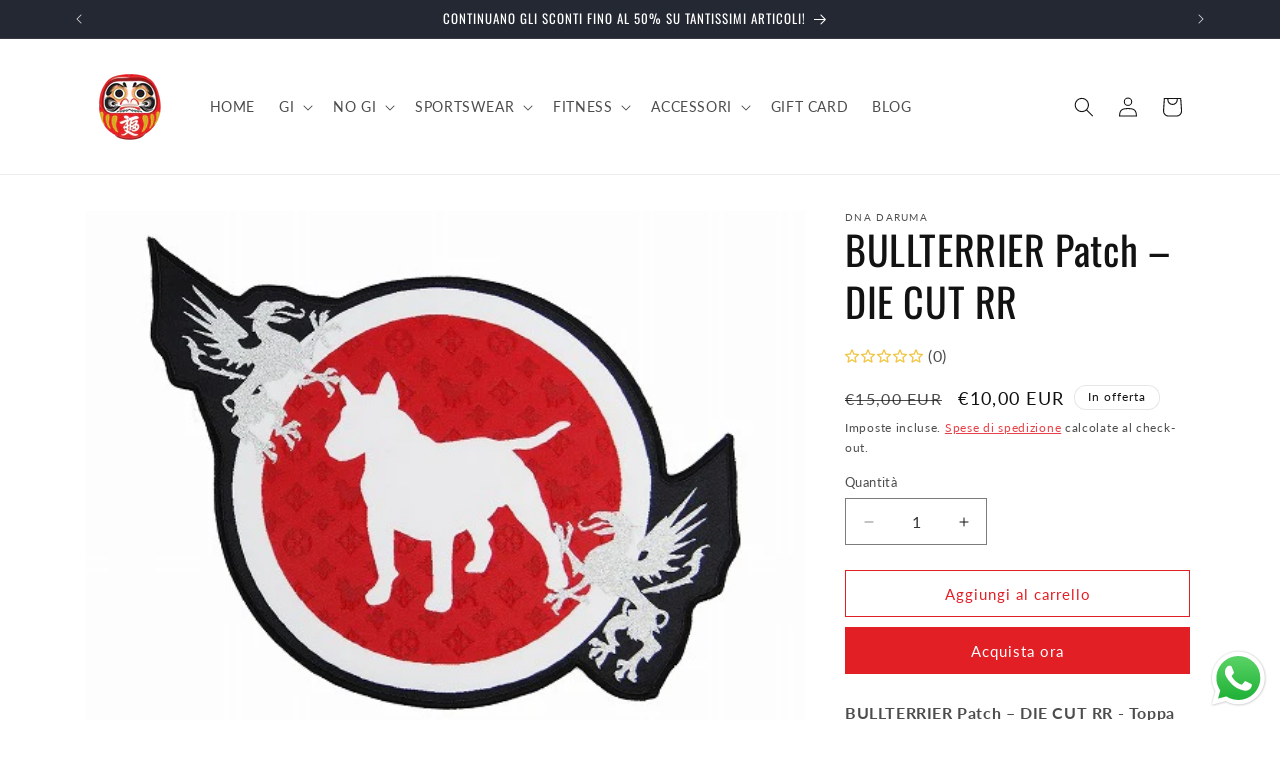

--- FILE ---
content_type: text/javascript
request_url: https://cdn.shopify.com/extensions/019b34cf-2bf1-72af-8f9c-961650e60edd/gv-113/assets/send-gift-card.js
body_size: 57067
content:
(()=>{var e={4195:(e,t,n)=>{"use strict";function l(e){return e&&e.__esModule?e:{default:e}}function a(e){if(e&&e.__esModule)return e;var t={};if(null!=e)for(var n in e)Object.prototype.hasOwnProperty.call(e,n)&&(t[n]=e[n]);return t.default=e,t}t.__esModule=!0;var o=a(n(5343)),r=l(n(5212)),i=l(n(4541)),u=a(n(7553)),c=a(n(6576)),s=l(n(1704));function d(){var e=new o.HandlebarsEnvironment;return u.extend(e,o),e.SafeString=r.default,e.Exception=i.default,e.Utils=u,e.escapeExpression=u.escapeExpression,e.VM=c,e.template=function(t){return c.template(t,e)},e}var p=d();p.create=d,s.default(p),p.default=p,t.default=p,e.exports=t.default},5343:(e,t,n)=>{"use strict";function l(e){return e&&e.__esModule?e:{default:e}}t.__esModule=!0,t.HandlebarsEnvironment=d;var a=n(7553),o=l(n(4541)),r=n(9938),i=n(4810),u=l(n(6806)),c=n(451);t.VERSION="4.7.7",t.COMPILER_REVISION=8,t.LAST_COMPATIBLE_COMPILER_REVISION=7,t.REVISION_CHANGES={1:"<= 1.0.rc.2",2:"== 1.0.0-rc.3",3:"== 1.0.0-rc.4",4:"== 1.x.x",5:"== 2.0.0-alpha.x",6:">= 2.0.0-beta.1",7:">= 4.0.0 <4.3.0",8:">= 4.3.0"};var s="[object Object]";function d(e,t,n){this.helpers=e||{},this.partials=t||{},this.decorators=n||{},r.registerDefaultHelpers(this),i.registerDefaultDecorators(this)}d.prototype={constructor:d,logger:u.default,log:u.default.log,registerHelper:function(e,t){if(a.toString.call(e)===s){if(t)throw new o.default("Arg not supported with multiple helpers");a.extend(this.helpers,e)}else this.helpers[e]=t},unregisterHelper:function(e){delete this.helpers[e]},registerPartial:function(e,t){if(a.toString.call(e)===s)a.extend(this.partials,e);else{if(void 0===t)throw new o.default('Attempting to register a partial called "'+e+'" as undefined');this.partials[e]=t}},unregisterPartial:function(e){delete this.partials[e]},registerDecorator:function(e,t){if(a.toString.call(e)===s){if(t)throw new o.default("Arg not supported with multiple decorators");a.extend(this.decorators,e)}else this.decorators[e]=t},unregisterDecorator:function(e){delete this.decorators[e]},resetLoggedPropertyAccesses:function(){c.resetLoggedProperties()}};var p=u.default.log;t.log=p,t.createFrame=a.createFrame,t.logger=u.default},4810:(e,t,n)=>{"use strict";t.__esModule=!0,t.registerDefaultDecorators=function(e){a.default(e)};var l,a=(l=n(2992))&&l.__esModule?l:{default:l}},2992:(e,t,n)=>{"use strict";t.__esModule=!0;var l=n(7553);t.default=function(e){e.registerDecorator("inline",(function(e,t,n,a){var o=e;return t.partials||(t.partials={},o=function(a,o){var r=n.partials;n.partials=l.extend({},r,t.partials);var i=e(a,o);return n.partials=r,i}),t.partials[a.args[0]]=a.fn,o}))},e.exports=t.default},4541:(e,t)=>{"use strict";t.__esModule=!0;var n=["description","fileName","lineNumber","endLineNumber","message","name","number","stack"];function l(e,t){var a=t&&t.loc,o=void 0,r=void 0,i=void 0,u=void 0;a&&(o=a.start.line,r=a.end.line,i=a.start.column,u=a.end.column,e+=" - "+o+":"+i);for(var c=Error.prototype.constructor.call(this,e),s=0;s<n.length;s++)this[n[s]]=c[n[s]];Error.captureStackTrace&&Error.captureStackTrace(this,l);try{a&&(this.lineNumber=o,this.endLineNumber=r,Object.defineProperty?(Object.defineProperty(this,"column",{value:i,enumerable:!0}),Object.defineProperty(this,"endColumn",{value:u,enumerable:!0})):(this.column=i,this.endColumn=u))}catch(e){}}l.prototype=new Error,t.default=l,e.exports=t.default},9938:(e,t,n)=>{"use strict";function l(e){return e&&e.__esModule?e:{default:e}}t.__esModule=!0,t.registerDefaultHelpers=function(e){a.default(e),o.default(e),r.default(e),i.default(e),u.default(e),c.default(e),s.default(e)},t.moveHelperToHooks=function(e,t,n){e.helpers[t]&&(e.hooks[t]=e.helpers[t],n||delete e.helpers[t])};var a=l(n(4761)),o=l(n(1032)),r=l(n(2558)),i=l(n(5257)),u=l(n(4878)),c=l(n(1031)),s=l(n(6933))},4761:(e,t,n)=>{"use strict";t.__esModule=!0;var l=n(7553);t.default=function(e){e.registerHelper("blockHelperMissing",(function(t,n){var a=n.inverse,o=n.fn;if(!0===t)return o(this);if(!1===t||null==t)return a(this);if(l.isArray(t))return t.length>0?(n.ids&&(n.ids=[n.name]),e.helpers.each(t,n)):a(this);if(n.data&&n.ids){var r=l.createFrame(n.data);r.contextPath=l.appendContextPath(n.data.contextPath,n.name),n={data:r}}return o(t,n)}))},e.exports=t.default},1032:(e,t,n)=>{"use strict";t.__esModule=!0;var l,a=n(7553),o=(l=n(4541))&&l.__esModule?l:{default:l};t.default=function(e){e.registerHelper("each",(function(e,t){if(!t)throw new o.default("Must pass iterator to #each");var l,r=t.fn,i=t.inverse,u=0,c="",s=void 0,d=void 0;function p(t,n,l){s&&(s.key=t,s.index=n,s.first=0===n,s.last=!!l,d&&(s.contextPath=d+t)),c+=r(e[t],{data:s,blockParams:a.blockParams([e[t],t],[d+t,null])})}if(t.data&&t.ids&&(d=a.appendContextPath(t.data.contextPath,t.ids[0])+"."),a.isFunction(e)&&(e=e.call(this)),t.data&&(s=a.createFrame(t.data)),e&&"object"==typeof e)if(a.isArray(e))for(var m=e.length;u<m;u++)u in e&&p(u,u,u===e.length-1);else if(n.g.Symbol&&e[n.g.Symbol.iterator]){for(var v=[],f=e[n.g.Symbol.iterator](),g=f.next();!g.done;g=f.next())v.push(g.value);for(m=(e=v).length;u<m;u++)p(u,u,u===e.length-1)}else l=void 0,Object.keys(e).forEach((function(e){void 0!==l&&p(l,u-1),l=e,u++})),void 0!==l&&p(l,u-1,!0);return 0===u&&(c=i(this)),c}))},e.exports=t.default},2558:(e,t,n)=>{"use strict";t.__esModule=!0;var l,a=(l=n(4541))&&l.__esModule?l:{default:l};t.default=function(e){e.registerHelper("helperMissing",(function(){if(1!==arguments.length)throw new a.default('Missing helper: "'+arguments[arguments.length-1].name+'"')}))},e.exports=t.default},5257:(e,t,n)=>{"use strict";t.__esModule=!0;var l,a=n(7553),o=(l=n(4541))&&l.__esModule?l:{default:l};t.default=function(e){e.registerHelper("if",(function(e,t){if(2!=arguments.length)throw new o.default("#if requires exactly one argument");return a.isFunction(e)&&(e=e.call(this)),!t.hash.includeZero&&!e||a.isEmpty(e)?t.inverse(this):t.fn(this)})),e.registerHelper("unless",(function(t,n){if(2!=arguments.length)throw new o.default("#unless requires exactly one argument");return e.helpers.if.call(this,t,{fn:n.inverse,inverse:n.fn,hash:n.hash})}))},e.exports=t.default},4878:(e,t)=>{"use strict";t.__esModule=!0,t.default=function(e){e.registerHelper("log",(function(){for(var t=[void 0],n=arguments[arguments.length-1],l=0;l<arguments.length-1;l++)t.push(arguments[l]);var a=1;null!=n.hash.level?a=n.hash.level:n.data&&null!=n.data.level&&(a=n.data.level),t[0]=a,e.log.apply(e,t)}))},e.exports=t.default},1031:(e,t)=>{"use strict";t.__esModule=!0,t.default=function(e){e.registerHelper("lookup",(function(e,t,n){return e?n.lookupProperty(e,t):e}))},e.exports=t.default},6933:(e,t,n)=>{"use strict";t.__esModule=!0;var l,a=n(7553),o=(l=n(4541))&&l.__esModule?l:{default:l};t.default=function(e){e.registerHelper("with",(function(e,t){if(2!=arguments.length)throw new o.default("#with requires exactly one argument");a.isFunction(e)&&(e=e.call(this));var n=t.fn;if(a.isEmpty(e))return t.inverse(this);var l=t.data;return t.data&&t.ids&&((l=a.createFrame(t.data)).contextPath=a.appendContextPath(t.data.contextPath,t.ids[0])),n(e,{data:l,blockParams:a.blockParams([e],[l&&l.contextPath])})}))},e.exports=t.default},2824:(e,t,n)=>{"use strict";t.__esModule=!0,t.createNewLookupObject=function(){for(var e=arguments.length,t=Array(e),n=0;n<e;n++)t[n]=arguments[n];return l.extend.apply(void 0,[Object.create(null)].concat(t))};var l=n(7553)},451:(e,t,n)=>{"use strict";t.__esModule=!0,t.createProtoAccessControl=function(e){var t=Object.create(null);t.constructor=!1,t.__defineGetter__=!1,t.__defineSetter__=!1,t.__lookupGetter__=!1;var n=Object.create(null);return n.__proto__=!1,{properties:{whitelist:l.createNewLookupObject(n,e.allowedProtoProperties),defaultValue:e.allowProtoPropertiesByDefault},methods:{whitelist:l.createNewLookupObject(t,e.allowedProtoMethods),defaultValue:e.allowProtoMethodsByDefault}}},t.resultIsAllowed=function(e,t,n){return function(e,t){return void 0!==e.whitelist[t]?!0===e.whitelist[t]:void 0!==e.defaultValue?e.defaultValue:(function(e){!0!==o[e]&&(o[e]=!0,a.log("error",'Handlebars: Access has been denied to resolve the property "'+e+'" because it is not an "own property" of its parent.\nYou can add a runtime option to disable the check or this warning:\nSee https://handlebarsjs.com/api-reference/runtime-options.html#options-to-control-prototype-access for details'))}(t),!1)}("function"==typeof e?t.methods:t.properties,n)},t.resetLoggedProperties=function(){Object.keys(o).forEach((function(e){delete o[e]}))};var l=n(2824),a=function(e){if(e&&e.__esModule)return e;var t={};if(null!=e)for(var n in e)Object.prototype.hasOwnProperty.call(e,n)&&(t[n]=e[n]);return t.default=e,t}(n(6806)),o=Object.create(null)},9326:(e,t)=>{"use strict";t.__esModule=!0,t.wrapHelper=function(e,t){return"function"!=typeof e?e:function(){return arguments[arguments.length-1]=t(arguments[arguments.length-1]),e.apply(this,arguments)}}},6806:(e,t,n)=>{"use strict";t.__esModule=!0;var l=n(7553),a={methodMap:["debug","info","warn","error"],level:"info",lookupLevel:function(e){if("string"==typeof e){var t=l.indexOf(a.methodMap,e.toLowerCase());e=t>=0?t:parseInt(e,10)}return e},log:function(e){if(e=a.lookupLevel(e),"undefined"!=typeof console&&a.lookupLevel(a.level)<=e){var t=a.methodMap[e];console[t]||(t="log");for(var n=arguments.length,l=Array(n>1?n-1:0),o=1;o<n;o++)l[o-1]=arguments[o];console[t].apply(console,l)}}};t.default=a,e.exports=t.default},1704:(e,t,n)=>{"use strict";t.__esModule=!0,t.default=function(e){var t=void 0!==n.g?n.g:window,l=t.Handlebars;e.noConflict=function(){return t.Handlebars===e&&(t.Handlebars=l),e}},e.exports=t.default},6576:(e,t,n)=>{"use strict";t.__esModule=!0,t.checkRevision=function(e){var t=e&&e[0]||1,n=r.COMPILER_REVISION;if(!(t>=r.LAST_COMPATIBLE_COMPILER_REVISION&&t<=r.COMPILER_REVISION)){if(t<r.LAST_COMPATIBLE_COMPILER_REVISION){var l=r.REVISION_CHANGES[n],a=r.REVISION_CHANGES[t];throw new o.default("Template was precompiled with an older version of Handlebars than the current runtime. Please update your precompiler to a newer version ("+l+") or downgrade your runtime to an older version ("+a+").")}throw new o.default("Template was precompiled with a newer version of Handlebars than the current runtime. Please update your runtime to a newer version ("+e[1]+").")}},t.template=function(e,t){if(!t)throw new o.default("No environment passed to template");if(!e||!e.main)throw new o.default("Unknown template object: "+typeof e);e.main.decorator=e.main_d,t.VM.checkRevision(e.compiler);var n=e.compiler&&7===e.compiler[0],l={strict:function(e,t,n){if(!e||!(t in e))throw new o.default('"'+t+'" not defined in '+e,{loc:n});return l.lookupProperty(e,t)},lookupProperty:function(e,t){var n=e[t];return null==n||Object.prototype.hasOwnProperty.call(e,t)||c.resultIsAllowed(n,l.protoAccessControl,t)?n:void 0},lookup:function(e,t){for(var n=e.length,a=0;a<n;a++)if(null!=(e[a]&&l.lookupProperty(e[a],t)))return e[a][t]},lambda:function(e,t){return"function"==typeof e?e.call(t):e},escapeExpression:a.escapeExpression,invokePartial:function(n,l,r){r.hash&&(l=a.extend({},l,r.hash),r.ids&&(r.ids[0]=!0)),n=t.VM.resolvePartial.call(this,n,l,r);var i=a.extend({},r,{hooks:this.hooks,protoAccessControl:this.protoAccessControl}),u=t.VM.invokePartial.call(this,n,l,i);if(null==u&&t.compile&&(r.partials[r.name]=t.compile(n,e.compilerOptions,t),u=r.partials[r.name](l,i)),null!=u){if(r.indent){for(var c=u.split("\n"),s=0,d=c.length;s<d&&(c[s]||s+1!==d);s++)c[s]=r.indent+c[s];u=c.join("\n")}return u}throw new o.default("The partial "+r.name+" could not be compiled when running in runtime-only mode")},fn:function(t){var n=e[t];return n.decorator=e[t+"_d"],n},programs:[],program:function(e,t,n,l,a){var o=this.programs[e],r=this.fn(e);return t||a||l||n?o=s(this,e,r,t,n,l,a):o||(o=this.programs[e]=s(this,e,r)),o},data:function(e,t){for(;e&&t--;)e=e._parent;return e},mergeIfNeeded:function(e,t){var n=e||t;return e&&t&&e!==t&&(n=a.extend({},t,e)),n},nullContext:Object.seal({}),noop:t.VM.noop,compilerInfo:e.compiler};function d(t){var n=arguments.length<=1||void 0===arguments[1]?{}:arguments[1],a=n.data;d._setup(n),!n.partial&&e.useData&&(a=function(e,t){return t&&"root"in t||((t=t?r.createFrame(t):{}).root=e),t}(t,a));var o=void 0,i=e.useBlockParams?[]:void 0;function u(t){return""+e.main(l,t,l.helpers,l.partials,a,i,o)}return e.useDepths&&(o=n.depths?t!=n.depths[0]?[t].concat(n.depths):n.depths:[t]),(u=p(e.main,u,l,n.depths||[],a,i))(t,n)}return d.isTop=!0,d._setup=function(o){if(o.partial)l.protoAccessControl=o.protoAccessControl,l.helpers=o.helpers,l.partials=o.partials,l.decorators=o.decorators,l.hooks=o.hooks;else{var r=a.extend({},t.helpers,o.helpers);!function(e,t){Object.keys(e).forEach((function(n){var l=e[n];e[n]=function(e,t){var n=t.lookupProperty;return u.wrapHelper(e,(function(e){return a.extend({lookupProperty:n},e)}))}(l,t)}))}(r,l),l.helpers=r,e.usePartial&&(l.partials=l.mergeIfNeeded(o.partials,t.partials)),(e.usePartial||e.useDecorators)&&(l.decorators=a.extend({},t.decorators,o.decorators)),l.hooks={},l.protoAccessControl=c.createProtoAccessControl(o);var s=o.allowCallsToHelperMissing||n;i.moveHelperToHooks(l,"helperMissing",s),i.moveHelperToHooks(l,"blockHelperMissing",s)}},d._child=function(t,n,a,r){if(e.useBlockParams&&!a)throw new o.default("must pass block params");if(e.useDepths&&!r)throw new o.default("must pass parent depths");return s(l,t,e[t],n,0,a,r)},d},t.wrapProgram=s,t.resolvePartial=function(e,t,n){return e?e.call||n.name||(n.name=e,e=n.partials[e]):e="@partial-block"===n.name?n.data["partial-block"]:n.partials[n.name],e},t.invokePartial=function(e,t,n){var l=n.data&&n.data["partial-block"];n.partial=!0,n.ids&&(n.data.contextPath=n.ids[0]||n.data.contextPath);var i=void 0;if(n.fn&&n.fn!==d&&function(){n.data=r.createFrame(n.data);var e=n.fn;i=n.data["partial-block"]=function(t){var n=arguments.length<=1||void 0===arguments[1]?{}:arguments[1];return n.data=r.createFrame(n.data),n.data["partial-block"]=l,e(t,n)},e.partials&&(n.partials=a.extend({},n.partials,e.partials))}(),void 0===e&&i&&(e=i),void 0===e)throw new o.default("The partial "+n.name+" could not be found");if(e instanceof Function)return e(t,n)},t.noop=d;var l,a=function(e){if(e&&e.__esModule)return e;var t={};if(null!=e)for(var n in e)Object.prototype.hasOwnProperty.call(e,n)&&(t[n]=e[n]);return t.default=e,t}(n(7553)),o=(l=n(4541))&&l.__esModule?l:{default:l},r=n(5343),i=n(9938),u=n(9326),c=n(451);function s(e,t,n,l,a,o,r){function i(t){var a=arguments.length<=1||void 0===arguments[1]?{}:arguments[1],i=r;return!r||t==r[0]||t===e.nullContext&&null===r[0]||(i=[t].concat(r)),n(e,t,e.helpers,e.partials,a.data||l,o&&[a.blockParams].concat(o),i)}return(i=p(n,i,e,r,l,o)).program=t,i.depth=r?r.length:0,i.blockParams=a||0,i}function d(){return""}function p(e,t,n,l,o,r){if(e.decorator){var i={};t=e.decorator(t,i,n,l&&l[0],o,r,l),a.extend(t,i)}return t}},5212:(e,t)=>{"use strict";function n(e){this.string=e}t.__esModule=!0,n.prototype.toString=n.prototype.toHTML=function(){return""+this.string},t.default=n,e.exports=t.default},7553:(e,t)=>{"use strict";t.__esModule=!0,t.extend=r,t.indexOf=function(e,t){for(var n=0,l=e.length;n<l;n++)if(e[n]===t)return n;return-1},t.escapeExpression=function(e){if("string"!=typeof e){if(e&&e.toHTML)return e.toHTML();if(null==e)return"";if(!e)return e+"";e=""+e}return a.test(e)?e.replace(l,o):e},t.isEmpty=function(e){return!e&&0!==e||!(!c(e)||0!==e.length)},t.createFrame=function(e){var t=r({},e);return t._parent=e,t},t.blockParams=function(e,t){return e.path=t,e},t.appendContextPath=function(e,t){return(e?e+".":"")+t};var n={"&":"&amp;","<":"&lt;",">":"&gt;",'"':"&quot;","'":"&#x27;","`":"&#x60;","=":"&#x3D;"},l=/[&<>"'`=]/g,a=/[&<>"'`=]/;function o(e){return n[e]}function r(e){for(var t=1;t<arguments.length;t++)for(var n in arguments[t])Object.prototype.hasOwnProperty.call(arguments[t],n)&&(e[n]=arguments[t][n]);return e}var i=Object.prototype.toString;t.toString=i;var u=function(e){return"function"==typeof e};u(/x/)&&(t.isFunction=u=function(e){return"function"==typeof e&&"[object Function]"===i.call(e)}),t.isFunction=u;var c=Array.isArray||function(e){return!(!e||"object"!=typeof e)&&"[object Array]"===i.call(e)};t.isArray=c},9168:(e,t,n)=>{e.exports=n(4195).default},4921:(e,t,n)=>{var l=n(9168);e.exports=(l.default||l).template({1:function(e,t,n,l,a){return'        <li>\n          <div>\n            <svg xmlns="http://www.w3.org/2000/svg" width="14" height="14" viewBox="0 0 14 14" fill="none">\n              <path d="M12.8659 6.38468L7.61319 1.1314C7.44925 0.968427 7.22748 0.876953 6.99632 0.876953C6.76516 0.876953 6.54339 0.968427 6.37944 1.1314L1.12944 6.38468C0.966474 6.54862 0.875 6.77039 0.875 7.00155C0.875 7.23272 0.966474 7.45449 1.12944 7.61843L6.38218 12.8717C6.54612 13.0347 6.76789 13.1262 6.99905 13.1262C7.23022 13.1262 7.45199 13.0347 7.61593 12.8717L12.8687 7.61843C13.0316 7.45449 13.1231 7.23272 13.1231 7.00155C13.1231 6.77039 13.0316 6.54862 12.8687 6.38468H12.8659ZM6.99632 12.2516L1.74632 7.00155L6.99632 1.75155L12.2463 7.00155L6.99632 12.2516Z" fill="#707070"/>\n            </svg>\n          </div>\n          '+e.escapeExpression(e.lambda(t,t))+"\n        </li>\n"},compiler:[8,">= 4.3.0"],main:function(e,t,n,l,a){var o,r=e.lambda,i=e.escapeExpression,u=null!=t?t:e.nullContext||{},c=e.hooks.helperMissing,s=e.lookupProperty||function(e,t){if(Object.prototype.hasOwnProperty.call(e,t))return e[t]};return'<div\n  class="gvl-balance"\n  style="--gvl-balance-btn-bg-color: '+i(r(null!=(o=null!=t?s(t,"setting"):t)?s(o,"cta_button_bg_color"):o,t))+";\n  --gvl-balance-btn-text-color: "+i(r(null!=(o=null!=t?s(t,"setting"):t)?s(o,"cta_button_text_color"):o,t))+";\n  --gvl-lookup-bg-img: url('"+i((s(n,"serverImageUrl")||t&&s(t,"serverImageUrl")||c).call(u,"wallet-bg.png",{name:"serverImageUrl",hash:{},data:a,loc:{start:{line:5,column:28},end:{line:5,column:62}}}))+"');\n  --gvl-lookup-bg-img-mb: url('"+i((s(n,"serverImageUrl")||t&&s(t,"serverImageUrl")||c).call(u,"wallet-bg-mobile.png",{name:"serverImageUrl",hash:{},data:a,loc:{start:{line:6,column:31},end:{line:6,column:72}}}))+'\')"\n>\n  <div class="gvl-balance__header">\n    <h2>'+i(r(null!=(o=null!=t?s(t,"setting"):t)?s(o,"title"):o,t))+"</h2>\n    <p>"+i(r(null!=(o=null!=t?s(t,"setting"):t)?s(o,"sub_title"):o,t))+'</p>\n  </div>\n\n  <div class="gvl-balance__content" data-view="lookup">\n    <div class="gvl-balance__card gvl-balance__lookup">\n      <div class="gvl-form__item-wrapper">\n        <div class="gvl-form__item">\n          <input\n            class="gvl-input gvl-balance-code-input"\n            type="text"\n            name="sender_name"\n            defaultValue=""\n            required\n            placeholder="'+i(r(null!=(o=null!=t?s(t,"setting"):t)?s(o,"code_placeholder"):o,t))+'"\n          />\n        </div>\n        <button class="gvl-btn gvl-balance-checkout-btn">\n          <span>'+i(r(null!=(o=null!=t?s(t,"setting"):t)?s(o,"main_button_text"):o,t))+'</span>\n          <svg xmlns="http://www.w3.org/2000/svg" width="12" height="8" viewBox="0 0 12 8" fill="none">\n            <path fill-rule="evenodd" clip-rule="evenodd" d="M0.799805 3.9998C0.799805 3.66843 1.06843 3.3998 1.3998 3.3998L9.1515 3.3998L6.97556 1.22409C6.74124 0.989788 6.74122 0.609889 6.97552 0.375562C7.20982 0.141235 7.58972 0.141216 7.82405 0.375519L11.0244 3.57552C11.1369 3.68804 11.2001 3.84066 11.2001 3.9998C11.2001 4.15895 11.1369 4.31157 11.0244 4.42409L7.82405 7.62409C7.58972 7.85839 7.20982 7.85837 6.97552 7.62405C6.74122 7.38972 6.74124 7.00982 6.97556 6.77552L9.1515 4.5998L1.3998 4.5998C1.06843 4.5998 0.799805 4.33118 0.799805 3.9998Z" fill="var(--gvl-balance-btn-text-color)"></path>\n          </svg>\n        </button>\n      </div>\n    </div>\n    <div class="gvl-balance__card gvl-balance__details gvl-hidden">\n      <div class="gvl-card-details"></div>\n      <div class="gvl-balance__actions">\n        <button id="gvl-balance-shopping-btn-id" class="gvl-btn">\n          <span>'+i(r(null!=(o=null!=t?s(t,"setting"):t)?s(o,"button_text"):o,t))+'</span>\n        </button>\n      </div>\n    </div>\n  </div>\n  <div class="gvl-balance__footer">\n    <h2>'+i(r(null!=(o=null!=t?s(t,"setting"):t)?s(o,"instruction_title"):o,t))+"</h2>\n    <ul>\n"+(null!=(o=s(n,"each").call(u,(s(n,"splitLines")||t&&s(t,"splitLines")||c).call(u,null!=(o=null!=t?s(t,"setting"):t)?s(o,"instruction_content"):o,{name:"splitLines",hash:{},data:a,loc:{start:{line:46,column:14},end:{line:46,column:54}}}),{name:"each",hash:{},fn:e.program(1,a,0),inverse:e.noop,data:a,loc:{start:{line:46,column:6},end:{line:55,column:15}}}))?o:"")+"    </ul>\n  </div>\n</div>"},useData:!0})},8759:(e,t,n)=>{var l=n(9168);e.exports=(l.default||l).template({1:function(e,t,n,l,a){return'      <div class="gvl-calendar__weekday">'+e.escapeExpression(e.lambda(t,t))+"</div>\n"},3:function(e,t,n,l,a){var o,r,i=null!=t?t:e.nullContext||{},u=e.hooks.helperMissing,c="function",s=e.escapeExpression,d=e.lookupProperty||function(e,t){if(Object.prototype.hasOwnProperty.call(e,t))return e[t]};return'      <div\n        class="gvl-calendar__day\n          '+(null!=(o=d(n,"unless").call(i,null!=t?d(t,"inCurrentMonth"):t,{name:"unless",hash:{},fn:e.program(4,a,0),inverse:e.noop,data:a,loc:{start:{line:29,column:10},end:{line:29,column:72}}}))?o:"")+"\n          "+(null!=(o=d(n,"if").call(i,null!=t?d(t,"isSelected"):t,{name:"if",hash:{},fn:e.program(6,a,0),inverse:e.noop,data:a,loc:{start:{line:30,column:10},end:{line:30,column:63}}}))?o:"")+"\n          "+(null!=(o=d(n,"if").call(i,null!=t?d(t,"isPast"):t,{name:"if",hash:{},fn:e.program(8,a,0),inverse:e.noop,data:a,loc:{start:{line:31,column:10},end:{line:31,column:59}}}))?o:"")+'"\n        data-date="'+s(typeof(r=null!=(r=d(n,"date")||(null!=t?d(t,"date"):t))?r:u)===c?r.call(i,{name:"date",hash:{},data:a,loc:{start:{line:32,column:19},end:{line:32,column:27}}}):r)+'"\n      >\n        '+s(typeof(r=null!=(r=d(n,"day")||(null!=t?d(t,"day"):t))?r:u)===c?r.call(i,{name:"day",hash:{},data:a,loc:{start:{line:34,column:8},end:{line:34,column:15}}}):r)+"\n      </div>\n"},4:function(e,t,n,l,a){return" gvl-calendar__day--empty"},6:function(e,t,n,l,a){return" gvl-calendar__day--selected"},8:function(e,t,n,l,a){return" gvl-calendar__day--disabled"},compiler:[8,">= 4.3.0"],main:function(e,t,l,a,o){var r,i,u=null!=t?t:e.nullContext||{},c=e.hooks.helperMissing,s="function",d=e.escapeExpression,p=e.lambda,m=e.lookupProperty||function(e,t){if(Object.prototype.hasOwnProperty.call(e,t))return e[t]};return'<div class="gvl-calendar">\n  \x3c!-- Header --\x3e\n  <div class="gvl-calendar__header">\n    <button class="gvl-calendar__nav gvl-calendar__nav--prev">\n      <svg xmlns="http://www.w3.org/2000/svg" width="20" height="20" viewBox="0 0 20 20" fill="none">\n        <path d="M17.5 9.3125H4.15625L9.46875 3.90625C9.75 3.625 9.75 3.1875 9.46875 2.90625C9.1875 2.625 8.75 2.625 8.46875 2.90625L2 9.46875C1.71875 9.75 1.71875 10.1875 2 10.4688L8.46875 17.0312C8.59375 17.1562 8.78125 17.25 8.96875 17.25C9.15625 17.25 9.3125 17.1875 9.46875 17.0625C9.75 16.7812 9.75 16.3438 9.46875 16.0625L4.1875 10.7188H17.5C17.875 10.7188 18.1875 10.4062 18.1875 10.0312C18.1875 9.625 17.875 9.3125 17.5 9.3125Z" fill="#1A1A1A"/>\n      </svg>\n    </button>\n    <span class="gvl-calendar__title">'+d(typeof(i=null!=(i=m(l,"monthName")||(null!=t?m(t,"monthName"):t))?i:c)===s?i.call(u,{name:"monthName",hash:{},data:o,loc:{start:{line:9,column:38},end:{line:9,column:51}}}):i)+" "+d(typeof(i=null!=(i=m(l,"year")||(null!=t?m(t,"year"):t))?i:c)===s?i.call(u,{name:"year",hash:{},data:o,loc:{start:{line:9,column:52},end:{line:9,column:60}}}):i)+'</span>\n    <button class="gvl-calendar__nav gvl-calendar__nav--next">\n      <svg xmlns="http://www.w3.org/2000/svg" width="20" height="20" viewBox="0 0 20 20" fill="none">\n        <path d="M18 9.5L11.5312 2.9375C11.25 2.65625 10.8125 2.65625 10.5312 2.9375C10.25 3.21875 10.25 3.65625 10.5312 3.9375L15.7812 9.28125H2.5C2.125 9.28125 1.8125 9.59375 1.8125 9.96875C1.8125 10.3438 2.125 10.6875 2.5 10.6875H15.8437L10.5312 16.0938C10.25 16.375 10.25 16.8125 10.5312 17.0938C10.6562 17.2188 10.8437 17.2812 11.0312 17.2812C11.2187 17.2812 11.4062 17.2188 11.5312 17.0625L18 10.5C18.2812 10.2187 18.2812 9.78125 18 9.5Z" fill="#1A1A1A"/>\n      </svg>\n    </button>\n  </div>\n\n  \x3c!-- Weekdays --\x3e\n  <div class="gvl-calendar__weekdays">\n'+(null!=(r=m(l,"each").call(u,null!=t?m(t,"weekdays"):t,{name:"each",hash:{},fn:e.program(1,o,0),inverse:e.noop,data:o,loc:{start:{line:19,column:4},end:{line:21,column:13}}}))?r:"")+'  </div>\n\n  \x3c!-- Days --\x3e\n  <div class="gvl-calendar__days">\n'+(null!=(r=m(l,"each").call(u,null!=t?m(t,"days"):t,{name:"each",hash:{},fn:e.program(3,o,0),inverse:e.noop,data:o,loc:{start:{line:26,column:4},end:{line:36,column:13}}}))?r:"")+'  </div>\n\n  \x3c!-- Time Picker --\x3e\n  <div class="gvl-calendar__time">\n'+(null!=(r=e.invokePartial(n(1514),t,{name:"../select/index",hash:{id:"gvl-calendar-select-hour-id",selected:null!=t?m(t,"selectedHour"):t,dropdownPosition:"top",options:null!=t?m(t,"hours"):t},data:o,indent:"    ",helpers:l,partials:a,decorators:e.decorators}))?r:"")+(null!=(r=e.invokePartial(n(1514),t,{name:"../select/index",hash:{id:"gvl-calendar-select-minutes-id",dropdownPosition:"top",selected:null!=t?m(t,"selectedMinutes"):t,options:null!=t?m(t,"minutes"):t},data:o,indent:"    ",helpers:l,partials:a,decorators:e.decorators}))?r:"")+(null!=(r=e.invokePartial(n(1514),t,{name:"../select/index",hash:{id:"gvl-calendar-select-ampm-id",dropdownPosition:"top",selected:null!=t?m(t,"selectedAmpm"):t,options:null!=t?m(t,"ampmOptions"):t},data:o,indent:"    ",helpers:l,partials:a,decorators:e.decorators}))?r:"")+'  </div>\n\n  \x3c!-- Action Buttons --\x3e\n  <div class="gvl-calendar__actions">\n    <button class="gvl-btn gvl-btn--light" data-action="gvl-calendar-cancel">\n      <span>'+d(p(null!=(r=null!=t?m(t,"setting"):t)?m(r,"cta_cancel_label_2"):r,t))+'</span>\n    </button>\n    <button class="gvl-btn gvl-btn--dark" data-action="gvl-calendar-done">\n      <span>'+d(p(null!=(r=null!=t?m(t,"setting"):t)?m(r,"cta_done_label"):r,t))+"</span>\n    </button>\n  </div>\n</div>\n"},usePartial:!0,useData:!0})},2908:(e,t,n)=>{var l=n(9168);e.exports=(l.default||l).template({1:function(e,t,n,l,a){return"gvl-card--pined"},3:function(e,t,n,l,a){var o,r=e.lookupProperty||function(e,t){if(Object.prototype.hasOwnProperty.call(e,t))return e[t]};return e.escapeExpression((r(n,"formatLocalizedPrice")||t&&r(t,"formatLocalizedPrice")||e.hooks.helperMissing).call(null!=t?t:e.nullContext||{},null!=t?r(t,"initial_value"):t,null!=(o=null!=t?r(t,"currentCurrency"):t)?r(o,"rate"):o,null!=t?r(t,"currencyFormat"):t,{name:"formatLocalizedPrice",hash:{},data:a,loc:{start:{line:15,column:34},end:{line:15,column:108}}}))},5:function(e,t,n,l,a){return"**"},7:function(e,t,n,l,a){var o,r=e.lookupProperty||function(e,t){if(Object.prototype.hasOwnProperty.call(e,t))return e[t]};return e.escapeExpression(e.lambda(null!=(o=null!=t?r(t,"currentCurrency"):t)?r(o,"active"):o,t))},9:function(e,t,n,l,a){return"USD"},11:function(e,t,n,l,a){var o,r=null!=t?t:e.nullContext||{},i=e.lookupProperty||function(e,t){if(Object.prototype.hasOwnProperty.call(e,t))return e[t]};return'          <div class="gvl-card__store">\n'+(null!=(o=i(n,"if").call(r,null!=(o=null!=t?i(t,"brandSetting"):t)?i(o,"display_logo"):o,{name:"if",hash:{},fn:e.program(12,a,0),inverse:e.noop,data:a,loc:{start:{line:21,column:12},end:{line:31,column:19}}}))?o:"")+"\n"+(null!=(o=i(n,"if").call(r,null!=(o=null!=t?i(t,"brandSetting"):t)?i(o,"display_name"):o,{name:"if",hash:{},fn:e.program(17,a,0),inverse:e.noop,data:a,loc:{start:{line:33,column:12},end:{line:37,column:19}}}))?o:"")+"          </div>\n"},12:function(e,t,n,l,a){var o,r=e.lookupProperty||function(e,t){if(Object.prototype.hasOwnProperty.call(e,t))return e[t]};return null!=(o=r(n,"if").call(null!=t?t:e.nullContext||{},null!=(o=null!=t?r(t,"brandSetting"):t)?r(o,"logo"):o,{name:"if",hash:{},fn:e.program(13,a,0),inverse:e.program(15,a,0),data:a,loc:{start:{line:22,column:14},end:{line:30,column:21}}}))?o:""},13:function(e,t,n,l,a){var o,r=e.lookupProperty||function(e,t){if(Object.prototype.hasOwnProperty.call(e,t))return e[t]};return'                <img src="'+e.escapeExpression(e.lambda(null!=(o=null!=t?r(t,"brandSetting"):t)?r(o,"logo"):o,t))+'" alt="" />\n'},15:function(e,t,n,l,a){return'                <svg xmlns="http://www.w3.org/2000/svg" width="20" height="20" viewBox="0 0 20 20" fill="none">\n                  <path d="M0.537109 6.75938C0.537109 4.51917 0.537109 3.39906 0.973083 2.54341C1.35658 1.79076 1.9685 1.17884 2.72115 0.795349C3.57679 0.359375 4.6969 0.359375 6.93711 0.359375H12.8559C15.0962 0.359375 16.2163 0.359375 17.0719 0.795349C17.8246 1.17884 18.4365 1.79076 18.82 2.54341C19.2559 3.39906 19.2559 4.51916 19.2559 6.75937V12.6782C19.2559 14.9184 19.2559 16.0385 18.82 16.8942C18.4365 17.6468 17.8246 18.2587 17.0719 18.6422C16.2163 19.0782 15.0962 19.0782 12.8559 19.0782H6.93711C4.6969 19.0782 3.57679 19.0782 2.72115 18.6422C1.9685 18.2587 1.35658 17.6468 0.973083 16.8942C0.537109 16.0385 0.537109 14.9184 0.537109 12.6782V6.75938Z" fill="black" fill-opacity="0.06"/>\n                  <circle cx="9.66173" cy="6.67687" r="2.57384" stroke="white" stroke-width="1.40391"/>\n                  <path d="M5.14387 14.2498L4.73518 14.9855C4.53153 15.3521 4.7966 15.8026 5.21596 15.8026H14.1099C14.5292 15.8026 14.7943 15.3521 14.5906 14.9855L14.182 14.2498C13.2702 12.6087 11.5403 11.5908 9.66292 11.5908C7.78549 11.5908 6.05563 12.6087 5.14387 14.2498Z" stroke="white" stroke-width="1.40391" stroke-linecap="round" stroke-linejoin="round"/>\n                </svg>\n'},17:function(e,t,n,l,a){var o,r=e.lookupProperty||function(e,t){if(Object.prototype.hasOwnProperty.call(e,t))return e[t]};return null!=(o=r(n,"if").call(null!=t?t:e.nullContext||{},null!=(o=null!=t?r(t,"brandSetting"):t)?r(o,"name"):o,{name:"if",hash:{},fn:e.program(18,a,0),inverse:e.noop,data:a,loc:{start:{line:34,column:14},end:{line:36,column:21}}}))?o:""},18:function(e,t,n,l,a){var o,r=e.lookupProperty||function(e,t){if(Object.prototype.hasOwnProperty.call(e,t))return e[t]};return"                <label>"+e.escapeExpression(e.lambda(null!=(o=null!=t?r(t,"brandSetting"):t)?r(o,"name"):o,t))+"</label>\n"},20:function(e,t,n,l,a){var o,r=e.lookupProperty||function(e,t){if(Object.prototype.hasOwnProperty.call(e,t))return e[t]};return e.escapeExpression("function"==typeof(o=null!=(o=r(n,"code")||(null!=t?r(t,"code"):t))?o:e.hooks.helperMissing)?o.call(null!=t?t:e.nullContext||{},{name:"code",hash:{},data:a,loc:{start:{line:44,column:22},end:{line:44,column:30}}}):o)},22:function(e,t,n,l,a){return"VJJD 8HQ7 33V8 YR37"},24:function(e,t,n,l,a){return"gvl-hidden"},26:function(e,t,n,l,a){return""},28:function(e,t,n,l,a){var o,r=e.lookupProperty||function(e,t){if(Object.prototype.hasOwnProperty.call(e,t))return e[t]};return e.escapeExpression("function"==typeof(o=null!=(o=r(n,"recipient_name")||(null!=t?r(t,"recipient_name"):t))?o:e.hooks.helperMissing)?o.call(null!=t?t:e.nullContext||{},{name:"recipient_name",hash:{},data:a,loc:{start:{line:47,column:129},end:{line:47,column:147}}}):o)},30:function(e,t,n,l,a){return"Recipient's name"},32:function(e,t,n,l,a){var o,r=e.lookupProperty||function(e,t){if(Object.prototype.hasOwnProperty.call(e,t))return e[t]};return e.escapeExpression("function"==typeof(o=null!=(o=r(n,"expire")||(null!=t?r(t,"expire"):t))?o:e.hooks.helperMissing)?o.call(null!=t?t:e.nullContext||{},{name:"expire",hash:{},data:a,loc:{start:{line:48,column:30},end:{line:48,column:40}}}):o)},34:function(e,t,n,l,a){return"mm/yy"},36:function(e,t,n,l,a){return'  <div class="gvl-card-layer"></div>\n'},compiler:[8,">= 4.3.0"],main:function(e,t,n,l,a){var o,r,i=null!=t?t:e.nullContext||{},u=e.hooks.helperMissing,c=e.escapeExpression,s=e.lookupProperty||function(e,t){if(Object.prototype.hasOwnProperty.call(e,t))return e[t]};return'<div class="gvl-card-wrapper"\n  style="--gvl-pined-url: url('+c((s(n,"serverImageUrl")||t&&s(t,"serverImageUrl")||u).call(i,"pined.png?v=3",{name:"serverImageUrl",hash:{},data:a,loc:{start:{line:2,column:30},end:{line:2,column:64}}}))+");\n  --gvl-layer-url: url("+c((s(n,"serverImageUrl")||t&&s(t,"serverImageUrl")||u).call(i,"card-layer.svg",{name:"serverImageUrl",hash:{},data:a,loc:{start:{line:3,column:23},end:{line:3,column:58}}}))+')\n">\n  <div\n    class="gvl-card gvl-card-four '+(null!=(o=s(n,"if").call(i,null!=t?s(t,"pined"):t,{name:"if",hash:{},fn:e.program(1,a,0),inverse:e.noop,data:a,loc:{start:{line:6,column:34},end:{line:6,column:69}}}))?o:"")+'"\n    style="background-image: url('+c("function"==typeof(r=null!=(r=s(n,"card_background")||(null!=t?s(t,"card_background"):t))?r:u)?r.call(i,{name:"card_background",hash:{},data:a,loc:{start:{line:7,column:33},end:{line:7,column:52}}}):r)+') !important;"\n  >\n    <div\n      class="gvl-card__body"\n      style="background-image: url('+c((s(n,"serverImageUrl")||t&&s(t,"serverImageUrl")||u).call(i,"front-4.svg",{name:"serverImageUrl",hash:{},data:a,loc:{start:{line:11,column:35},end:{line:11,column:67}}}))+') !important;"\n    >\n      <div class="gvl-card__header">\n        <div class="gvl-card__price">\n          <p>'+(null!=(o=s(n,"if").call(i,null!=t?s(t,"initial_value"):t,{name:"if",hash:{},fn:e.program(3,a,0),inverse:e.program(5,a,0),data:a,loc:{start:{line:15,column:13},end:{line:15,column:125}}}))?o:"")+"</p>\n          <span>"+(null!=(o=s(n,"if").call(i,null!=(o=null!=t?s(t,"currentCurrency"):t)?s(o,"active"):o,{name:"if",hash:{},fn:e.program(7,a,0),inverse:e.program(9,a,0),data:a,loc:{start:{line:16,column:16},end:{line:16,column:90}}}))?o:"")+"</span>\n        </div>\n\n"+(null!=(o=(s(n,"ifCond")||t&&s(t,"ifCond")||u).call(i,null!=(o=null!=t?s(t,"brandSetting"):t)?s(o,"display_logo"):o,"||",null!=(o=null!=t?s(t,"brandSetting"):t)?s(o,"display_name"):o,{name:"ifCond",hash:{},fn:e.program(11,a,0),inverse:e.noop,data:a,loc:{start:{line:19,column:8},end:{line:39,column:19}}}))?o:"")+'      </div>\n\n      <div class="gvl-card__content">\n        <div class="gvl-card__code" data-text-tooltip="Copy">\n          '+(null!=(o=s(n,"if").call(i,null!=t?s(t,"code"):t,{name:"if",hash:{},fn:e.program(20,a,0),inverse:e.program(22,a,0),data:a,loc:{start:{line:44,column:10},end:{line:44,column:64}}}))?o:"")+'\n        </div>\n        <div class="gvl-card__meta">\n          <h2 id="gvl-recipient-name-preview-id" class="'+(null!=(o=s(n,"if").call(i,null!=t?s(t,"recipient_hidden"):t,{name:"if",hash:{},fn:e.program(24,a,0),inverse:e.program(26,a,0),data:a,loc:{start:{line:47,column:56},end:{line:47,column:105}}}))?o:"")+'">'+(null!=(o=s(n,"if").call(i,null!=t?s(t,"recipient_name"):t,{name:"if",hash:{},fn:e.program(28,a,0),inverse:e.program(30,a,0),data:a,loc:{start:{line:47,column:107},end:{line:47,column:178}}}))?o:"")+"</h2>\n          <span>"+(null!=(o=s(n,"if").call(i,null!=t?s(t,"expire"):t,{name:"if",hash:{},fn:e.program(32,a,0),inverse:e.program(34,a,0),data:a,loc:{start:{line:48,column:16},end:{line:48,column:60}}}))?o:"")+"</span>\n        </div>\n      </div>\n    </div>\n  </div>\n"+(null!=(o=s(n,"if").call(i,null!=t?s(t,"shadowLayer"):t,{name:"if",hash:{},fn:e.program(36,a,0),inverse:e.noop,data:a,loc:{start:{line:53,column:2},end:{line:55,column:9}}}))?o:"")+"</div>"},useData:!0})},4414:(e,t,n)=>{var l=n(9168);e.exports=(l.default||l).template({1:function(e,t,l,a,o){var r;return null!=(r=e.invokePartial(n(4953),t,{name:"two",data:o,indent:"  ",helpers:l,partials:a,decorators:e.decorators}))?r:""},3:function(e,t,n,l,a){var o,r=e.lookupProperty||function(e,t){if(Object.prototype.hasOwnProperty.call(e,t))return e[t]};return null!=(o=(r(n,"eq")||t&&r(t,"eq")||e.hooks.helperMissing).call(null!=t?t:e.nullContext||{},null!=t?r(t,"card_template"):t,"3",{name:"eq",hash:{},fn:e.program(4,a,0),inverse:e.program(6,a,0),data:a,loc:{start:{line:3,column:0},end:{line:9,column:0}}}))?o:""},4:function(e,t,l,a,o){var r;return null!=(r=e.invokePartial(n(2261),t,{name:"three",data:o,indent:"  ",helpers:l,partials:a,decorators:e.decorators}))?r:""},6:function(e,t,n,l,a){var o,r=e.lookupProperty||function(e,t){if(Object.prototype.hasOwnProperty.call(e,t))return e[t]};return null!=(o=(r(n,"eq")||t&&r(t,"eq")||e.hooks.helperMissing).call(null!=t?t:e.nullContext||{},null!=t?r(t,"card_template"):t,"4",{name:"eq",hash:{},fn:e.program(7,a,0),inverse:e.program(9,a,0),data:a,loc:{start:{line:5,column:0},end:{line:9,column:0}}}))?o:""},7:function(e,t,l,a,o){var r;return null!=(r=e.invokePartial(n(2908),t,{name:"four",data:o,indent:"  ",helpers:l,partials:a,decorators:e.decorators}))?r:""},9:function(e,t,l,a,o){var r;return null!=(r=e.invokePartial(n(458),t,{name:"one",data:o,indent:"  ",helpers:l,partials:a,decorators:e.decorators}))?r:""},compiler:[8,">= 4.3.0"],main:function(e,t,n,l,a){var o,r=e.lookupProperty||function(e,t){if(Object.prototype.hasOwnProperty.call(e,t))return e[t]};return null!=(o=(r(n,"eq")||t&&r(t,"eq")||e.hooks.helperMissing).call(null!=t?t:e.nullContext||{},null!=t?r(t,"card_template"):t,"2",{name:"eq",hash:{},fn:e.program(1,a,0),inverse:e.program(3,a,0),data:a,loc:{start:{line:1,column:0},end:{line:9,column:7}}}))?o:""},usePartial:!0,useData:!0})},458:(e,t,n)=>{var l=n(9168);e.exports=(l.default||l).template({1:function(e,t,n,l,a){return"gvl-card--pined"},3:function(e,t,n,l,a){var o,r=e.lookupProperty||function(e,t){if(Object.prototype.hasOwnProperty.call(e,t))return e[t]};return e.escapeExpression((r(n,"formatLocalizedPrice")||t&&r(t,"formatLocalizedPrice")||e.hooks.helperMissing).call(null!=t?t:e.nullContext||{},null!=t?r(t,"initial_value"):t,null!=(o=null!=t?r(t,"currentCurrency"):t)?r(o,"rate"):o,null!=t?r(t,"currencyFormat"):t,{name:"formatLocalizedPrice",hash:{},data:a,loc:{start:{line:15,column:34},end:{line:15,column:108}}}))},5:function(e,t,n,l,a){return"**"},7:function(e,t,n,l,a){var o,r=e.lookupProperty||function(e,t){if(Object.prototype.hasOwnProperty.call(e,t))return e[t]};return e.escapeExpression(e.lambda(null!=(o=null!=t?r(t,"currentCurrency"):t)?r(o,"active"):o,t))},9:function(e,t,n,l,a){return"USD"},11:function(e,t,n,l,a){var o,r=null!=t?t:e.nullContext||{},i=e.lookupProperty||function(e,t){if(Object.prototype.hasOwnProperty.call(e,t))return e[t]};return'          <div class="gvl-card__store">\n'+(null!=(o=i(n,"if").call(r,null!=(o=null!=t?i(t,"brandSetting"):t)?i(o,"display_logo"):o,{name:"if",hash:{},fn:e.program(12,a,0),inverse:e.noop,data:a,loc:{start:{line:21,column:12},end:{line:31,column:19}}}))?o:"")+(null!=(o=i(n,"if").call(r,null!=(o=null!=t?i(t,"brandSetting"):t)?i(o,"display_name"):o,{name:"if",hash:{},fn:e.program(17,a,0),inverse:e.noop,data:a,loc:{start:{line:32,column:12},end:{line:36,column:19}}}))?o:"")+"          </div>\n"},12:function(e,t,n,l,a){var o,r=e.lookupProperty||function(e,t){if(Object.prototype.hasOwnProperty.call(e,t))return e[t]};return null!=(o=r(n,"if").call(null!=t?t:e.nullContext||{},null!=(o=null!=t?r(t,"brandSetting"):t)?r(o,"logo"):o,{name:"if",hash:{},fn:e.program(13,a,0),inverse:e.program(15,a,0),data:a,loc:{start:{line:22,column:14},end:{line:30,column:21}}}))?o:""},13:function(e,t,n,l,a){var o,r=e.lookupProperty||function(e,t){if(Object.prototype.hasOwnProperty.call(e,t))return e[t]};return'                <img src="'+e.escapeExpression(e.lambda(null!=(o=null!=t?r(t,"brandSetting"):t)?r(o,"logo"):o,t))+'" alt="" />\n'},15:function(e,t,n,l,a){return'                <svg xmlns="http://www.w3.org/2000/svg" width="20" height="20" viewBox="0 0 20 20" fill="none">\n                  <path d="M0.537109 6.75938C0.537109 4.51917 0.537109 3.39906 0.973083 2.54341C1.35658 1.79076 1.9685 1.17884 2.72115 0.795349C3.57679 0.359375 4.6969 0.359375 6.93711 0.359375H12.8559C15.0962 0.359375 16.2163 0.359375 17.0719 0.795349C17.8246 1.17884 18.4365 1.79076 18.82 2.54341C19.2559 3.39906 19.2559 4.51916 19.2559 6.75937V12.6782C19.2559 14.9184 19.2559 16.0385 18.82 16.8942C18.4365 17.6468 17.8246 18.2587 17.0719 18.6422C16.2163 19.0782 15.0962 19.0782 12.8559 19.0782H6.93711C4.6969 19.0782 3.57679 19.0782 2.72115 18.6422C1.9685 18.2587 1.35658 17.6468 0.973083 16.8942C0.537109 16.0385 0.537109 14.9184 0.537109 12.6782V6.75938Z" fill="black" fill-opacity="0.06"/>\n                  <circle cx="9.66271" cy="6.67687" r="2.57384" stroke="white" stroke-width="1.40391"/>\n                  <path d="M5.14387 14.2498L4.73518 14.9855C4.53153 15.3521 4.7966 15.8026 5.21596 15.8026H14.1099C14.5292 15.8026 14.7943 15.3521 14.5906 14.9855L14.182 14.2498C13.2702 12.6087 11.5403 11.5908 9.66292 11.5908C7.78549 11.5908 6.05563 12.6087 5.14387 14.2498Z" stroke="white" stroke-width="1.40391" stroke-linecap="round" stroke-linejoin="round"/>\n                </svg>\n'},17:function(e,t,n,l,a){var o,r=e.lookupProperty||function(e,t){if(Object.prototype.hasOwnProperty.call(e,t))return e[t]};return null!=(o=r(n,"if").call(null!=t?t:e.nullContext||{},null!=(o=null!=t?r(t,"brandSetting"):t)?r(o,"name"):o,{name:"if",hash:{},fn:e.program(18,a,0),inverse:e.noop,data:a,loc:{start:{line:33,column:14},end:{line:35,column:21}}}))?o:""},18:function(e,t,n,l,a){var o,r=e.lookupProperty||function(e,t){if(Object.prototype.hasOwnProperty.call(e,t))return e[t]};return"                <label>"+e.escapeExpression(e.lambda(null!=(o=null!=t?r(t,"brandSetting"):t)?r(o,"name"):o,t))+"</label>\n"},20:function(e,t,n,l,a){var o,r=e.lookupProperty||function(e,t){if(Object.prototype.hasOwnProperty.call(e,t))return e[t]};return e.escapeExpression("function"==typeof(o=null!=(o=r(n,"code")||(null!=t?r(t,"code"):t))?o:e.hooks.helperMissing)?o.call(null!=t?t:e.nullContext||{},{name:"code",hash:{},data:a,loc:{start:{line:43,column:22},end:{line:43,column:30}}}):o)},22:function(e,t,n,l,a){return"VJJD 8HQ7 33V8 YR37"},24:function(e,t,n,l,a){return"gvl-hidden"},26:function(e,t,n,l,a){return""},28:function(e,t,n,l,a){var o,r=e.lookupProperty||function(e,t){if(Object.prototype.hasOwnProperty.call(e,t))return e[t]};return e.escapeExpression("function"==typeof(o=null!=(o=r(n,"recipient_name")||(null!=t?r(t,"recipient_name"):t))?o:e.hooks.helperMissing)?o.call(null!=t?t:e.nullContext||{},{name:"recipient_name",hash:{},data:a,loc:{start:{line:46,column:129},end:{line:46,column:147}}}):o)},30:function(e,t,n,l,a){return"Recipient's name"},32:function(e,t,n,l,a){var o,r=e.lookupProperty||function(e,t){if(Object.prototype.hasOwnProperty.call(e,t))return e[t]};return e.escapeExpression("function"==typeof(o=null!=(o=r(n,"expire")||(null!=t?r(t,"expire"):t))?o:e.hooks.helperMissing)?o.call(null!=t?t:e.nullContext||{},{name:"expire",hash:{},data:a,loc:{start:{line:47,column:30},end:{line:47,column:40}}}):o)},34:function(e,t,n,l,a){return"mm/yy"},36:function(e,t,n,l,a){return'  <div class="gvl-card-layer"></div>\n'},compiler:[8,">= 4.3.0"],main:function(e,t,n,l,a){var o,r,i=null!=t?t:e.nullContext||{},u=e.hooks.helperMissing,c=e.escapeExpression,s=e.lookupProperty||function(e,t){if(Object.prototype.hasOwnProperty.call(e,t))return e[t]};return'<div class="gvl-card-wrapper"\n  style="--gvl-pined-url: url('+c((s(n,"serverImageUrl")||t&&s(t,"serverImageUrl")||u).call(i,"pined.png?v=3",{name:"serverImageUrl",hash:{},data:a,loc:{start:{line:2,column:30},end:{line:2,column:64}}}))+");\n  --gvl-layer-url: url("+c((s(n,"serverImageUrl")||t&&s(t,"serverImageUrl")||u).call(i,"card-layer.svg",{name:"serverImageUrl",hash:{},data:a,loc:{start:{line:3,column:23},end:{line:3,column:58}}}))+')\n">\n  <div\n    class="gvl-card gvl-card-one '+(null!=(o=s(n,"if").call(i,null!=t?s(t,"pined"):t,{name:"if",hash:{},fn:e.program(1,a,0),inverse:e.noop,data:a,loc:{start:{line:6,column:33},end:{line:6,column:68}}}))?o:"")+'"\n    style="background-image: url('+c("function"==typeof(r=null!=(r=s(n,"card_background")||(null!=t?s(t,"card_background"):t))?r:u)?r.call(i,{name:"card_background",hash:{},data:a,loc:{start:{line:7,column:33},end:{line:7,column:52}}}):r)+') !important;"\n  >\n    <div\n      class="gvl-card__body"\n      style="background-image: url('+c((s(n,"serverImageUrl")||t&&s(t,"serverImageUrl")||u).call(i,"front-1.svg",{name:"serverImageUrl",hash:{},data:a,loc:{start:{line:11,column:35},end:{line:11,column:67}}}))+') !important;"\n    >\n      <div class="gvl-card__header">\n        <div class="gvl-card__price">\n          <p>'+(null!=(o=s(n,"if").call(i,null!=t?s(t,"initial_value"):t,{name:"if",hash:{},fn:e.program(3,a,0),inverse:e.program(5,a,0),data:a,loc:{start:{line:15,column:13},end:{line:15,column:125}}}))?o:"")+"</p>\n          <span>"+(null!=(o=s(n,"if").call(i,null!=(o=null!=t?s(t,"currentCurrency"):t)?s(o,"active"):o,{name:"if",hash:{},fn:e.program(7,a,0),inverse:e.program(9,a,0),data:a,loc:{start:{line:16,column:16},end:{line:16,column:90}}}))?o:"")+"</span>\n        </div>\n\n"+(null!=(o=(s(n,"ifCond")||t&&s(t,"ifCond")||u).call(i,null!=(o=null!=t?s(t,"brandSetting"):t)?s(o,"display_logo"):o,"||",null!=(o=null!=t?s(t,"brandSetting"):t)?s(o,"display_name"):o,{name:"ifCond",hash:{},fn:e.program(11,a,0),inverse:e.noop,data:a,loc:{start:{line:19,column:8},end:{line:38,column:19}}}))?o:"")+'      </div>\n\n      <div class="gvl-card__content">\n        <div class="gvl-card__code" data-text-tooltip="Copy">\n          '+(null!=(o=s(n,"if").call(i,null!=t?s(t,"code"):t,{name:"if",hash:{},fn:e.program(20,a,0),inverse:e.program(22,a,0),data:a,loc:{start:{line:43,column:10},end:{line:43,column:64}}}))?o:"")+'\n        </div>\n        <div class="gvl-card__meta">\n          <h2 id="gvl-recipient-name-preview-id" class="'+(null!=(o=s(n,"if").call(i,null!=t?s(t,"recipient_hidden"):t,{name:"if",hash:{},fn:e.program(24,a,0),inverse:e.program(26,a,0),data:a,loc:{start:{line:46,column:56},end:{line:46,column:105}}}))?o:"")+'">'+(null!=(o=s(n,"if").call(i,null!=t?s(t,"recipient_name"):t,{name:"if",hash:{},fn:e.program(28,a,0),inverse:e.program(30,a,0),data:a,loc:{start:{line:46,column:107},end:{line:46,column:178}}}))?o:"")+"</h2>\n          <span>"+(null!=(o=s(n,"if").call(i,null!=t?s(t,"expire"):t,{name:"if",hash:{},fn:e.program(32,a,0),inverse:e.program(34,a,0),data:a,loc:{start:{line:47,column:16},end:{line:47,column:60}}}))?o:"")+"</span>\n        </div>\n      </div>\n    </div>\n  </div>\n"+(null!=(o=s(n,"if").call(i,null!=t?s(t,"shadowLayer"):t,{name:"if",hash:{},fn:e.program(36,a,0),inverse:e.noop,data:a,loc:{start:{line:52,column:2},end:{line:54,column:9}}}))?o:"")+"</div>"},useData:!0})},2261:(e,t,n)=>{var l=n(9168);e.exports=(l.default||l).template({1:function(e,t,n,l,a){return"gvl-card--pined"},3:function(e,t,n,l,a){var o,r=e.lookupProperty||function(e,t){if(Object.prototype.hasOwnProperty.call(e,t))return e[t]};return e.escapeExpression((r(n,"formatLocalizedPrice")||t&&r(t,"formatLocalizedPrice")||e.hooks.helperMissing).call(null!=t?t:e.nullContext||{},null!=t?r(t,"initial_value"):t,null!=(o=null!=t?r(t,"currentCurrency"):t)?r(o,"rate"):o,null!=t?r(t,"currencyFormat"):t,{name:"formatLocalizedPrice",hash:{},data:a,loc:{start:{line:15,column:34},end:{line:15,column:108}}}))},5:function(e,t,n,l,a){return"**"},7:function(e,t,n,l,a){var o,r=e.lookupProperty||function(e,t){if(Object.prototype.hasOwnProperty.call(e,t))return e[t]};return e.escapeExpression(e.lambda(null!=(o=null!=t?r(t,"currentCurrency"):t)?r(o,"active"):o,t))},9:function(e,t,n,l,a){return"USD"},11:function(e,t,n,l,a){var o,r=null!=t?t:e.nullContext||{},i=e.lookupProperty||function(e,t){if(Object.prototype.hasOwnProperty.call(e,t))return e[t]};return'          <div class="gvl-card__store">\n'+(null!=(o=i(n,"if").call(r,null!=(o=null!=t?i(t,"brandSetting"):t)?i(o,"display_logo"):o,{name:"if",hash:{},fn:e.program(12,a,0),inverse:e.noop,data:a,loc:{start:{line:21,column:12},end:{line:31,column:19}}}))?o:"")+"\n"+(null!=(o=i(n,"if").call(r,null!=(o=null!=t?i(t,"brandSetting"):t)?i(o,"display_name"):o,{name:"if",hash:{},fn:e.program(17,a,0),inverse:e.noop,data:a,loc:{start:{line:33,column:12},end:{line:37,column:19}}}))?o:"")+"          </div>\n"},12:function(e,t,n,l,a){var o,r=e.lookupProperty||function(e,t){if(Object.prototype.hasOwnProperty.call(e,t))return e[t]};return null!=(o=r(n,"if").call(null!=t?t:e.nullContext||{},null!=(o=null!=t?r(t,"brandSetting"):t)?r(o,"logo"):o,{name:"if",hash:{},fn:e.program(13,a,0),inverse:e.program(15,a,0),data:a,loc:{start:{line:22,column:14},end:{line:30,column:21}}}))?o:""},13:function(e,t,n,l,a){var o,r=e.lookupProperty||function(e,t){if(Object.prototype.hasOwnProperty.call(e,t))return e[t]};return'                <img src="'+e.escapeExpression(e.lambda(null!=(o=null!=t?r(t,"brandSetting"):t)?r(o,"logo"):o,t))+'" alt="" />\n'},15:function(e,t,n,l,a){return'                <svg xmlns="http://www.w3.org/2000/svg" width="24" height="25" viewBox="0 0 24 25" fill="none">\n                  <path d="M0 12.7188C0 6.09133 5.37258 0.71875 12 0.71875C18.6274 0.71875 24 6.09133 24 12.7188C24 19.3462 18.6274 24.7188 12 24.7188C5.37258 24.7188 0 19.3462 0 12.7188Z" fill="black" fill-opacity="0.06"/>\n                  <circle cx="11.8996" cy="9.01875" r="3.3" stroke="black" stroke-width="1.5"/>\n                  <path d="M6.10599 18.7281L5.582 19.6712C5.32089 20.1412 5.66075 20.7188 6.19842 20.7188H17.6016C18.1393 20.7188 18.4791 20.1413 18.218 19.6712L17.694 18.7281C16.525 16.6239 14.3071 15.3188 11.9 15.3188C9.49289 15.3188 7.27499 16.6239 6.10599 18.7281Z" stroke="black" stroke-width="1.5" stroke-linecap="round" stroke-linejoin="round"/>\n                </svg>\n'},17:function(e,t,n,l,a){var o,r=e.lookupProperty||function(e,t){if(Object.prototype.hasOwnProperty.call(e,t))return e[t]};return null!=(o=r(n,"if").call(null!=t?t:e.nullContext||{},null!=(o=null!=t?r(t,"brandSetting"):t)?r(o,"name"):o,{name:"if",hash:{},fn:e.program(18,a,0),inverse:e.noop,data:a,loc:{start:{line:34,column:14},end:{line:36,column:21}}}))?o:""},18:function(e,t,n,l,a){var o,r=e.lookupProperty||function(e,t){if(Object.prototype.hasOwnProperty.call(e,t))return e[t]};return"                <label>"+e.escapeExpression(e.lambda(null!=(o=null!=t?r(t,"brandSetting"):t)?r(o,"name"):o,t))+"</label>\n"},20:function(e,t,n,l,a){var o,r=e.lookupProperty||function(e,t){if(Object.prototype.hasOwnProperty.call(e,t))return e[t]};return e.escapeExpression("function"==typeof(o=null!=(o=r(n,"code")||(null!=t?r(t,"code"):t))?o:e.hooks.helperMissing)?o.call(null!=t?t:e.nullContext||{},{name:"code",hash:{},data:a,loc:{start:{line:44,column:22},end:{line:44,column:30}}}):o)},22:function(e,t,n,l,a){return"VJJD 8HQ7 33V8 YR37"},24:function(e,t,n,l,a){return"gvl-hidden"},26:function(e,t,n,l,a){return""},28:function(e,t,n,l,a){var o,r=e.lookupProperty||function(e,t){if(Object.prototype.hasOwnProperty.call(e,t))return e[t]};return e.escapeExpression("function"==typeof(o=null!=(o=r(n,"recipient_name")||(null!=t?r(t,"recipient_name"):t))?o:e.hooks.helperMissing)?o.call(null!=t?t:e.nullContext||{},{name:"recipient_name",hash:{},data:a,loc:{start:{line:47,column:129},end:{line:47,column:147}}}):o)},30:function(e,t,n,l,a){return"Recipient's name"},32:function(e,t,n,l,a){var o,r=e.lookupProperty||function(e,t){if(Object.prototype.hasOwnProperty.call(e,t))return e[t]};return e.escapeExpression("function"==typeof(o=null!=(o=r(n,"expire")||(null!=t?r(t,"expire"):t))?o:e.hooks.helperMissing)?o.call(null!=t?t:e.nullContext||{},{name:"expire",hash:{},data:a,loc:{start:{line:48,column:30},end:{line:48,column:40}}}):o)},34:function(e,t,n,l,a){return"mm/yy"},36:function(e,t,n,l,a){return'  <div class="gvl-card-layer"></div>\n'},compiler:[8,">= 4.3.0"],main:function(e,t,n,l,a){var o,r,i=null!=t?t:e.nullContext||{},u=e.hooks.helperMissing,c=e.escapeExpression,s=e.lookupProperty||function(e,t){if(Object.prototype.hasOwnProperty.call(e,t))return e[t]};return'<div class="gvl-card-wrapper"\n  style="--gvl-pined-url: url('+c((s(n,"serverImageUrl")||t&&s(t,"serverImageUrl")||u).call(i,"pined.png?v=3",{name:"serverImageUrl",hash:{},data:a,loc:{start:{line:2,column:30},end:{line:2,column:64}}}))+");\n  --gvl-layer-url: url("+c((s(n,"serverImageUrl")||t&&s(t,"serverImageUrl")||u).call(i,"card-layer.svg",{name:"serverImageUrl",hash:{},data:a,loc:{start:{line:3,column:23},end:{line:3,column:58}}}))+')\n">\n  <div\n    class="gvl-card gvl-card-three '+(null!=(o=s(n,"if").call(i,null!=t?s(t,"pined"):t,{name:"if",hash:{},fn:e.program(1,a,0),inverse:e.noop,data:a,loc:{start:{line:6,column:35},end:{line:6,column:70}}}))?o:"")+'"\n    style="background-image: url('+c("function"==typeof(r=null!=(r=s(n,"card_background")||(null!=t?s(t,"card_background"):t))?r:u)?r.call(i,{name:"card_background",hash:{},data:a,loc:{start:{line:7,column:33},end:{line:7,column:52}}}):r)+') !important;"\n  >\n    <div\n      class="gvl-card__body"\n      style="background-image: url('+c((s(n,"serverImageUrl")||t&&s(t,"serverImageUrl")||u).call(i,"front-3.svg",{name:"serverImageUrl",hash:{},data:a,loc:{start:{line:11,column:35},end:{line:11,column:67}}}))+') !important;"\n    >\n      <div class="gvl-card__header">\n        <div class="gvl-card__price">\n          <p>'+(null!=(o=s(n,"if").call(i,null!=t?s(t,"initial_value"):t,{name:"if",hash:{},fn:e.program(3,a,0),inverse:e.program(5,a,0),data:a,loc:{start:{line:15,column:13},end:{line:15,column:125}}}))?o:"")+"</p>\n          <span>"+(null!=(o=s(n,"if").call(i,null!=(o=null!=t?s(t,"currentCurrency"):t)?s(o,"active"):o,{name:"if",hash:{},fn:e.program(7,a,0),inverse:e.program(9,a,0),data:a,loc:{start:{line:16,column:16},end:{line:16,column:90}}}))?o:"")+"</span>\n        </div>\n\n"+(null!=(o=(s(n,"ifCond")||t&&s(t,"ifCond")||u).call(i,null!=(o=null!=t?s(t,"brandSetting"):t)?s(o,"display_logo"):o,"||",null!=(o=null!=t?s(t,"brandSetting"):t)?s(o,"display_name"):o,{name:"ifCond",hash:{},fn:e.program(11,a,0),inverse:e.noop,data:a,loc:{start:{line:19,column:8},end:{line:39,column:19}}}))?o:"")+'      </div>\n\n      <div class="gvl-card__content">\n        <div class="gvl-card__code" data-text-tooltip="Copy">\n          '+(null!=(o=s(n,"if").call(i,null!=t?s(t,"code"):t,{name:"if",hash:{},fn:e.program(20,a,0),inverse:e.program(22,a,0),data:a,loc:{start:{line:44,column:10},end:{line:44,column:64}}}))?o:"")+'\n        </div>\n        <div class="gvl-card__meta">\n          <h2 id="gvl-recipient-name-preview-id" class="'+(null!=(o=s(n,"if").call(i,null!=t?s(t,"recipient_hidden"):t,{name:"if",hash:{},fn:e.program(24,a,0),inverse:e.program(26,a,0),data:a,loc:{start:{line:47,column:56},end:{line:47,column:105}}}))?o:"")+'">'+(null!=(o=s(n,"if").call(i,null!=t?s(t,"recipient_name"):t,{name:"if",hash:{},fn:e.program(28,a,0),inverse:e.program(30,a,0),data:a,loc:{start:{line:47,column:107},end:{line:47,column:178}}}))?o:"")+"</h2>\n          <span>"+(null!=(o=s(n,"if").call(i,null!=t?s(t,"expire"):t,{name:"if",hash:{},fn:e.program(32,a,0),inverse:e.program(34,a,0),data:a,loc:{start:{line:48,column:16},end:{line:48,column:60}}}))?o:"")+"</span>\n        </div>\n      </div>\n    </div>\n  </div>\n"+(null!=(o=s(n,"if").call(i,null!=t?s(t,"shadowLayer"):t,{name:"if",hash:{},fn:e.program(36,a,0),inverse:e.noop,data:a,loc:{start:{line:53,column:2},end:{line:55,column:9}}}))?o:"")+"</div>"},useData:!0})},4953:(e,t,n)=>{var l=n(9168);e.exports=(l.default||l).template({1:function(e,t,n,l,a){return"gvl-card--pined"},3:function(e,t,n,l,a){var o,r=e.lookupProperty||function(e,t){if(Object.prototype.hasOwnProperty.call(e,t))return e[t]};return e.escapeExpression((r(n,"formatLocalizedPrice")||t&&r(t,"formatLocalizedPrice")||e.hooks.helperMissing).call(null!=t?t:e.nullContext||{},null!=t?r(t,"initial_value"):t,null!=(o=null!=t?r(t,"currentCurrency"):t)?r(o,"rate"):o,null!=t?r(t,"currencyFormat"):t,{name:"formatLocalizedPrice",hash:{},data:a,loc:{start:{line:15,column:34},end:{line:15,column:108}}}))},5:function(e,t,n,l,a){return"**"},7:function(e,t,n,l,a){var o,r=e.lookupProperty||function(e,t){if(Object.prototype.hasOwnProperty.call(e,t))return e[t]};return e.escapeExpression(e.lambda(null!=(o=null!=t?r(t,"currentCurrency"):t)?r(o,"active"):o,t))},9:function(e,t,n,l,a){return"USD"},11:function(e,t,n,l,a){var o,r=null!=t?t:e.nullContext||{},i=e.lookupProperty||function(e,t){if(Object.prototype.hasOwnProperty.call(e,t))return e[t]};return'          <div class="gvl-card__store">\n'+(null!=(o=i(n,"if").call(r,null!=(o=null!=t?i(t,"brandSetting"):t)?i(o,"display_logo"):o,{name:"if",hash:{},fn:e.program(12,a,0),inverse:e.noop,data:a,loc:{start:{line:21,column:12},end:{line:31,column:19}}}))?o:"")+"\n"+(null!=(o=i(n,"if").call(r,null!=(o=null!=t?i(t,"brandSetting"):t)?i(o,"display_name"):o,{name:"if",hash:{},fn:e.program(17,a,0),inverse:e.noop,data:a,loc:{start:{line:33,column:12},end:{line:37,column:19}}}))?o:"")+"          </div>\n"},12:function(e,t,n,l,a){var o,r=e.lookupProperty||function(e,t){if(Object.prototype.hasOwnProperty.call(e,t))return e[t]};return null!=(o=r(n,"if").call(null!=t?t:e.nullContext||{},null!=(o=null!=t?r(t,"brandSetting"):t)?r(o,"logo"):o,{name:"if",hash:{},fn:e.program(13,a,0),inverse:e.program(15,a,0),data:a,loc:{start:{line:22,column:14},end:{line:30,column:21}}}))?o:""},13:function(e,t,n,l,a){var o,r=e.lookupProperty||function(e,t){if(Object.prototype.hasOwnProperty.call(e,t))return e[t]};return'                <img src="'+e.escapeExpression(e.lambda(null!=(o=null!=t?r(t,"brandSetting"):t)?r(o,"logo"):o,t))+'" alt="" />\n'},15:function(e,t,n,l,a){return'                <svg xmlns="http://www.w3.org/2000/svg" width="20" height="20" viewBox="0 0 20 20" fill="none">\n                  <path d="M0.537109 6.75938C0.537109 4.51917 0.537109 3.39906 0.973083 2.54341C1.35658 1.79076 1.9685 1.17884 2.72115 0.795349C3.57679 0.359375 4.6969 0.359375 6.93711 0.359375H12.8559C15.0962 0.359375 16.2163 0.359375 17.0719 0.795349C17.8246 1.17884 18.4365 1.79076 18.82 2.54341C19.2559 3.39906 19.2559 4.51916 19.2559 6.75937V12.6782C19.2559 14.9184 19.2559 16.0385 18.82 16.8942C18.4365 17.6468 17.8246 18.2587 17.0719 18.6422C16.2163 19.0782 15.0962 19.0782 12.8559 19.0782H6.93711C4.6969 19.0782 3.57679 19.0782 2.72115 18.6422C1.9685 18.2587 1.35658 17.6468 0.973083 16.8942C0.537109 16.0385 0.537109 14.9184 0.537109 12.6782V6.75938Z" fill="black" fill-opacity="0.06"/>\n                  <circle cx="9.66271" cy="6.67687" r="2.57384" stroke="white" stroke-width="1.40391"/>\n                  <path d="M5.14387 14.2498L4.73518 14.9855C4.53153 15.3521 4.7966 15.8026 5.21596 15.8026H14.1099C14.5292 15.8026 14.7943 15.3521 14.5906 14.9855L14.182 14.2498C13.2702 12.6087 11.5403 11.5908 9.66292 11.5908C7.78549 11.5908 6.05563 12.6087 5.14387 14.2498Z" stroke="white" stroke-width="1.40391" stroke-linecap="round" stroke-linejoin="round"/>\n                </svg>\n'},17:function(e,t,n,l,a){var o,r=e.lookupProperty||function(e,t){if(Object.prototype.hasOwnProperty.call(e,t))return e[t]};return null!=(o=r(n,"if").call(null!=t?t:e.nullContext||{},null!=(o=null!=t?r(t,"brandSetting"):t)?r(o,"name"):o,{name:"if",hash:{},fn:e.program(18,a,0),inverse:e.noop,data:a,loc:{start:{line:34,column:14},end:{line:36,column:21}}}))?o:""},18:function(e,t,n,l,a){var o,r=e.lookupProperty||function(e,t){if(Object.prototype.hasOwnProperty.call(e,t))return e[t]};return"                <label>"+e.escapeExpression(e.lambda(null!=(o=null!=t?r(t,"brandSetting"):t)?r(o,"name"):o,t))+"</label>\n"},20:function(e,t,n,l,a){var o,r=e.lookupProperty||function(e,t){if(Object.prototype.hasOwnProperty.call(e,t))return e[t]};return e.escapeExpression("function"==typeof(o=null!=(o=r(n,"code")||(null!=t?r(t,"code"):t))?o:e.hooks.helperMissing)?o.call(null!=t?t:e.nullContext||{},{name:"code",hash:{},data:a,loc:{start:{line:44,column:22},end:{line:44,column:30}}}):o)},22:function(e,t,n,l,a){return"VJJD 8HQ7 33V8 YR37"},24:function(e,t,n,l,a){return"gvl-hidden"},26:function(e,t,n,l,a){return""},28:function(e,t,n,l,a){var o,r=e.lookupProperty||function(e,t){if(Object.prototype.hasOwnProperty.call(e,t))return e[t]};return e.escapeExpression("function"==typeof(o=null!=(o=r(n,"recipient_name")||(null!=t?r(t,"recipient_name"):t))?o:e.hooks.helperMissing)?o.call(null!=t?t:e.nullContext||{},{name:"recipient_name",hash:{},data:a,loc:{start:{line:47,column:129},end:{line:47,column:147}}}):o)},30:function(e,t,n,l,a){return"Recipient's name"},32:function(e,t,n,l,a){var o,r=e.lookupProperty||function(e,t){if(Object.prototype.hasOwnProperty.call(e,t))return e[t]};return e.escapeExpression("function"==typeof(o=null!=(o=r(n,"expire")||(null!=t?r(t,"expire"):t))?o:e.hooks.helperMissing)?o.call(null!=t?t:e.nullContext||{},{name:"expire",hash:{},data:a,loc:{start:{line:48,column:30},end:{line:48,column:40}}}):o)},34:function(e,t,n,l,a){return"mm/yy"},36:function(e,t,n,l,a){return'  <div class="gvl-card-layer"></div>\n'},compiler:[8,">= 4.3.0"],main:function(e,t,n,l,a){var o,r,i=null!=t?t:e.nullContext||{},u=e.hooks.helperMissing,c=e.escapeExpression,s=e.lookupProperty||function(e,t){if(Object.prototype.hasOwnProperty.call(e,t))return e[t]};return'<div class="gvl-card-wrapper"\n  style="--gvl-pined-url: url('+c((s(n,"serverImageUrl")||t&&s(t,"serverImageUrl")||u).call(i,"pined.png?v=3",{name:"serverImageUrl",hash:{},data:a,loc:{start:{line:2,column:30},end:{line:2,column:64}}}))+");\n  --gvl-layer-url: url("+c((s(n,"serverImageUrl")||t&&s(t,"serverImageUrl")||u).call(i,"card-layer.svg",{name:"serverImageUrl",hash:{},data:a,loc:{start:{line:3,column:23},end:{line:3,column:58}}}))+')\n">\n  <div\n    class="gvl-card gvl-card-two '+(null!=(o=s(n,"if").call(i,null!=t?s(t,"pined"):t,{name:"if",hash:{},fn:e.program(1,a,0),inverse:e.noop,data:a,loc:{start:{line:6,column:33},end:{line:6,column:68}}}))?o:"")+'"\n    style="background-image: url('+c("function"==typeof(r=null!=(r=s(n,"card_background")||(null!=t?s(t,"card_background"):t))?r:u)?r.call(i,{name:"card_background",hash:{},data:a,loc:{start:{line:7,column:33},end:{line:7,column:52}}}):r)+') !important;"\n  >\n    <div\n      class="gvl-card__body"\n      style="background-image: url('+c((s(n,"serverImageUrl")||t&&s(t,"serverImageUrl")||u).call(i,"front-2.png",{name:"serverImageUrl",hash:{},data:a,loc:{start:{line:11,column:35},end:{line:11,column:67}}}))+') !important;"\n    >\n      <div class="gvl-card__header">\n        <div class="gvl-card__price">\n          <p>'+(null!=(o=s(n,"if").call(i,null!=t?s(t,"initial_value"):t,{name:"if",hash:{},fn:e.program(3,a,0),inverse:e.program(5,a,0),data:a,loc:{start:{line:15,column:13},end:{line:15,column:125}}}))?o:"")+"</p>\n          <span>"+(null!=(o=s(n,"if").call(i,null!=(o=null!=t?s(t,"currentCurrency"):t)?s(o,"active"):o,{name:"if",hash:{},fn:e.program(7,a,0),inverse:e.program(9,a,0),data:a,loc:{start:{line:16,column:16},end:{line:16,column:90}}}))?o:"")+"</span>\n        </div>\n\n"+(null!=(o=(s(n,"ifCond")||t&&s(t,"ifCond")||u).call(i,null!=(o=null!=t?s(t,"brandSetting"):t)?s(o,"display_logo"):o,"||",null!=(o=null!=t?s(t,"brandSetting"):t)?s(o,"display_name"):o,{name:"ifCond",hash:{},fn:e.program(11,a,0),inverse:e.noop,data:a,loc:{start:{line:19,column:8},end:{line:39,column:19}}}))?o:"")+'      </div>\n\n      <div class="gvl-card__content">\n        <div class="gvl-card__code" data-text-tooltip="Copy">\n          '+(null!=(o=s(n,"if").call(i,null!=t?s(t,"code"):t,{name:"if",hash:{},fn:e.program(20,a,0),inverse:e.program(22,a,0),data:a,loc:{start:{line:44,column:10},end:{line:44,column:64}}}))?o:"")+'\n        </div>\n        <div class="gvl-card__meta">\n          <h2 id="gvl-recipient-name-preview-id" class="'+(null!=(o=s(n,"if").call(i,null!=t?s(t,"recipient_hidden"):t,{name:"if",hash:{},fn:e.program(24,a,0),inverse:e.program(26,a,0),data:a,loc:{start:{line:47,column:56},end:{line:47,column:105}}}))?o:"")+'">'+(null!=(o=s(n,"if").call(i,null!=t?s(t,"recipient_name"):t,{name:"if",hash:{},fn:e.program(28,a,0),inverse:e.program(30,a,0),data:a,loc:{start:{line:47,column:107},end:{line:47,column:178}}}))?o:"")+"</h2>\n          <span>"+(null!=(o=s(n,"if").call(i,null!=t?s(t,"expire"):t,{name:"if",hash:{},fn:e.program(32,a,0),inverse:e.program(34,a,0),data:a,loc:{start:{line:48,column:16},end:{line:48,column:60}}}))?o:"")+"</span>\n        </div>\n      </div>\n    </div>\n  </div>\n"+(null!=(o=s(n,"if").call(i,null!=t?s(t,"shadowLayer"):t,{name:"if",hash:{},fn:e.program(36,a,0),inverse:e.noop,data:a,loc:{start:{line:53,column:2},end:{line:55,column:9}}}))?o:"")+"</div>"},useData:!0})},2186:(e,t,n)=>{var l=n(9168);e.exports=(l.default||l).template({1:function(e,t,n,l,a){return"gvl-checkbox--disabled"},3:function(e,t,n,l,a){return"checked"},5:function(e,t,n,l,a){return"disabled"},compiler:[8,">= 4.3.0"],main:function(e,t,n,l,a){var o,r,i=null!=t?t:e.nullContext||{},u=e.hooks.helperMissing,c="function",s=e.escapeExpression,d=e.lookupProperty||function(e,t){if(Object.prototype.hasOwnProperty.call(e,t))return e[t]};return'<div \n  id="'+s(typeof(r=null!=(r=d(n,"id")||(null!=t?d(t,"id"):t))?r:u)===c?r.call(i,{name:"id",hash:{},data:a,loc:{start:{line:2,column:6},end:{line:2,column:12}}}):r)+'"\n  class="gvl-checkbox '+(null!=(o=d(n,"if").call(i,null!=t?d(t,"disabled"):t,{name:"if",hash:{},fn:e.program(1,a,0),inverse:e.noop,data:a,loc:{start:{line:3,column:22},end:{line:3,column:67}}}))?o:"")+'" \n  style="'+s(typeof(r=null!=(r=d(n,"style")||(null!=t?d(t,"style"):t))?r:u)===c?r.call(i,{name:"style",hash:{},data:a,loc:{start:{line:4,column:9},end:{line:4,column:18}}}):r)+'">\n  <label for="'+s(typeof(r=null!=(r=d(n,"id")||(null!=t?d(t,"id"):t))?r:u)===c?r.call(i,{name:"id",hash:{},data:a,loc:{start:{line:5,column:14},end:{line:5,column:20}}}):r)+'" class="gvl-checkbox__label">\n    <input\n      type="checkbox"\n      '+(null!=(o=d(n,"if").call(i,null!=t?d(t,"checked"):t,{name:"if",hash:{},fn:e.program(3,a,0),inverse:e.noop,data:a,loc:{start:{line:8,column:6},end:{line:8,column:35}}}))?o:"")+"\n      "+(null!=(o=d(n,"if").call(i,null!=t?d(t,"disabled"):t,{name:"if",hash:{},fn:e.program(5,a,0),inverse:e.noop,data:a,loc:{start:{line:9,column:6},end:{line:9,column:37}}}))?o:"")+'\n    />\n    <span class="gvl-checkbox__text">'+s(typeof(r=null!=(r=d(n,"label")||(null!=t?d(t,"label"):t))?r:u)===c?r.call(i,{name:"label",hash:{},data:a,loc:{start:{line:11,column:37},end:{line:11,column:46}}}):r)+"</span>\n  </label>\n</div>\n"},useData:!0})},1529:(e,t,n)=>{var l=n(9168);e.exports=(l.default||l).template({compiler:[8,">= 4.3.0"],main:function(e,t,l,a,o){var r,i=null!=t?t:e.nullContext||{},u=e.hooks.helperMissing,c=e.escapeExpression,s=e.lookupProperty||function(e,t){if(Object.prototype.hasOwnProperty.call(e,t))return e[t]};return'<div class="gvl-tooltip gvl-tooltip--hidden">\n  <div class="gvl-tooltip__arrow">\n    <svg\n      xmlns="http://www.w3.org/2000/svg"\n      width="17"\n      height="12"\n      viewBox="0 0 17 12"\n      fill="none"\n    >\n      <path\n        d="M3.35987 12C0.372535 12 -1.12353 8.34137 0.988835 6.20162L6.12897 0.994844C7.43846 -0.331616 9.56155 -0.331614 10.871 0.994846L16.0112 6.20162C18.1235 8.34137 16.6275 12 13.6401 12H3.35987Z"\n        fill="#EBEBEB"\n      />\n    </svg>\n  </div>\n  <div class="gvl-delivery-time__buttons">\n'+(null!=(r=e.invokePartial(n(1514),t,{name:"../select/index",hash:{className:"gvl-select-timezones",dropdownPosition:"top",selected:null!=(r=null!=t?s(t,"form"):t)?s(r,"timezoneSelected"):r,options:null!=t?s(t,"timezones"):t,id:"gvl-select-timezone-id"},data:o,indent:"    ",helpers:l,partials:a,decorators:e.decorators}))?r:"")+'    <div id="gvl-select-datetime-id" class="gvl-select">\n      <div class="gvl-select__input" data-toggle="gvl-select-datetime-id">\n        <span data-label="'+c((s(l,"formatToLongDate")||t&&s(t,"formatToLongDate")||u).call(i,null!=(r=null!=t?s(t,"form"):t)?s(r,"deliveryDate"):r,{name:"formatToLongDate",hash:{},data:o,loc:{start:{line:26,column:26},end:{line:26,column:64}}}))+'">'+c((s(l,"formatToLongDate")||t&&s(t,"formatToLongDate")||u).call(i,null!=(r=null!=t?s(t,"form"):t)?s(r,"deliveryDate"):r,{name:"formatToLongDate",hash:{},data:o,loc:{start:{line:26,column:66},end:{line:26,column:104}}}))+'</span> \n        <div class="gvl-select__arrow">\n          <svg class="gvl-select__arrow-opened" xmlns="http://www.w3.org/2000/svg" width="14" height="8" fill="none" viewBox="0 0 14 8">\n            <path\n              d="M6.835 1.01a.25.25 0 01.292 0l5.75 5.65a.25.25 0 01-.292.377L7 1.51 1.415 6.987a.25.25 0 01-.33-.362L6.835 1.01z"\n              fill="#6B7280"\n              stroke="#6B7280"\n              strokeWidth="0.667"\n            />\n          </svg>\n          <svg class="gvl-select__arrow-closed" xmlns="http://www.w3.org/2000/svg" width="14" height="8" fill="none" viewBox="0 0 14 8">\n            <path\n              d="M12.585 0.986a.25.25 0 01.33.362L7 6.964 1.084 1.363a.25.25 0 01.33-.377L7 6.264l5.585-5.278z"\n              fill="#1A1A1A"\n              stroke="#4A4A4A"\n              strokeWidth="0.667"\n            />\n          </svg>\n        </div>\n      </div>\n      <div id="gvl-calendar-popover-id" class="gvl-select__dropdown gvl-select__dropdown--top gvl-calendar-popover">\n      </div>\n    </div>\n  </div>\n</div>'},usePartial:!0,useData:!0})},6648:(e,t,n)=>{var l=n(9168);e.exports=(l.default||l).template({1:function(e,t,n,l,a){return"gvl-delivery-time__option--active"},compiler:[8,">= 4.3.0"],main:function(e,t,n,l,a){var o,r=null!=t?t:e.nullContext||{},i=e.hooks.helperMissing,u=e.lambda,c=e.escapeExpression,s=e.lookupProperty||function(e,t){if(Object.prototype.hasOwnProperty.call(e,t))return e[t]};return'<div class="gvl-delivery-time">\n  <div class="gvl-delivery-time__options">\n    <button\n      class="gvl-delivery-time__option '+(null!=(o=(s(n,"ifCond")||t&&s(t,"ifCond")||i).call(r,null!=(o=null!=t?s(t,"form"):t)?s(o,"deliveryType"):o,"==","NOW",{name:"ifCond",hash:{},fn:e.program(1,a,0),inverse:e.noop,data:a,loc:{start:{line:4,column:39},end:{line:4,column:124}}}))?o:"")+'"\n      data-value="NOW"\n    >\n      <svg\n          xmlns="http://www.w3.org/2000/svg"\n          width="16"\n          height="16"\n          viewBox="0 0 16 16"\n          fill="none"\n        >\n        <path\n          d="M8.0002 0.450012C3.8252 0.450012 0.450195 3.82501 0.450195 8.00001C0.450195 12.175 3.8252 15.575 8.0002 15.575C12.1752 15.575 15.5752 12.175 15.5752 8.00001C15.5752 3.82501 12.1752 0.450012 8.0002 0.450012ZM8.0002 14.45C4.4502 14.45 1.5752 11.55 1.5752 8.00001C1.5752 4.45001 4.4502 1.57501 8.0002 1.57501C11.5502 1.57501 14.4502 4.47501 14.4502 8.02501C14.4502 11.55 11.5502 14.45 8.0002 14.45Z"\n          fill="#8A8A8A"\n        />\n        <path\n          d="M10.1497 5.67503L7.17475 8.57503L5.82475 7.25003C5.59975 7.02503 5.24975 7.05003 5.02475 7.25003C4.79975 7.47503 4.82475 7.82503 5.02475 8.05003L6.62475 9.60003C6.77475 9.75003 6.97475 9.82503 7.17475 9.82503C7.37475 9.82503 7.57475 9.75003 7.72475 9.60003L10.9497 6.50003C11.1747 6.27503 11.1747 5.92503 10.9497 5.70003C10.7247 5.47503 10.3747 5.47503 10.1497 5.67503Z"\n          fill="#8A8A8A"\n        />\n      </svg>\n      <span>'+c(u(null!=(o=null!=t?s(t,"setting"):t)?s(o,"cta_send_now_label"):o,t))+'</span>\n    </button>\n    <button\n      class="gvl-delivery-time__option '+(null!=(o=(s(n,"ifCond")||t&&s(t,"ifCond")||i).call(r,null!=(o=null!=t?s(t,"form"):t)?s(o,"deliveryType"):o,"==","DATE",{name:"ifCond",hash:{},fn:e.program(1,a,0),inverse:e.noop,data:a,loc:{start:{line:26,column:39},end:{line:26,column:125}}}))?o:"")+'"\n      data-value="DATE"\n    >\n      <svg\n          xmlns="http://www.w3.org/2000/svg"\n          width="16"\n          height="14"\n          viewBox="0 0 16 14"\n          fill="none"\n        >\n        <path\n          d="M13.9998 1.64999H12.6498V1.09999C12.6498 0.799994 12.3998 0.524994 12.0748 0.524994C11.7498 0.524994 11.4998 0.774994 11.4998 1.09999V1.62499H4.4748V1.09999C4.4748 0.799994 4.2248 0.524994 3.8998 0.524994C3.5748 0.524994 3.3248 0.774994 3.3248 1.09999V1.62499H1.9998C1.1498 1.62499 0.424805 2.32499 0.424805 3.19999V11.9C0.424805 12.75 1.1248 13.475 1.9998 13.475H13.9998C14.8498 13.475 15.5748 12.775 15.5748 11.9V3.19999C15.5748 2.34999 14.8498 1.64999 13.9998 1.64999ZM1.9998 2.77499H3.3498V3.27499C3.3498 3.57499 3.5998 3.84999 3.9248 3.84999C4.2498 3.84999 4.4998 3.59999 4.4998 3.27499V2.77499H11.5748V3.27499C11.5748 3.57499 11.8248 3.84999 12.1498 3.84999C12.4748 3.84999 12.7248 3.59999 12.7248 3.27499V2.77499H13.9998C14.2498 2.77499 14.4498 2.97499 14.4498 3.22499V4.87499H1.5748V3.22499C1.5748 2.94999 1.7498 2.77499 1.9998 2.77499ZM13.9998 12.325H1.9998C1.7498 12.325 1.5498 12.125 1.5498 11.875V5.97499H14.4248V11.9C14.4498 12.15 14.2498 12.325 13.9998 12.325Z"\n          fill="#8A8A8A"\n        />\n        <path\n          d="M7.19941 6.67499H6.64941C6.49941 6.67499 6.39941 6.77499 6.39941 6.92499V7.47499C6.39941 7.62499 6.49941 7.72499 6.64941 7.72499H7.19941C7.34941 7.72499 7.44941 7.62499 7.44941 7.47499V6.92499C7.44941 6.77499 7.32441 6.67499 7.19941 6.67499Z"\n          fill="#8A8A8A"\n        />\n        <path\n          d="M9.4748 6.67499H8.9248C8.7748 6.67499 8.6748 6.77499 8.6748 6.92499V7.47499C8.6748 7.62499 8.7748 7.72499 8.9248 7.72499H9.4748C9.6248 7.72499 9.7248 7.62499 9.7248 7.47499V6.92499C9.7248 6.77499 9.6248 6.67499 9.4748 6.67499Z"\n          fill="#8A8A8A"\n        />\n        <path\n          d="M11.7502 6.67499H11.2002C11.0502 6.67499 10.9502 6.77499 10.9502 6.92499V7.47499C10.9502 7.62499 11.0502 7.72499 11.2002 7.72499H11.7502C11.9002 7.72499 12.0002 7.62499 12.0002 7.47499V6.92499C12.0002 6.77499 11.9002 6.67499 11.7502 6.67499Z"\n          fill="#8A8A8A"\n        />\n        <path\n          d="M4.8 8.59999H4.25C4.1 8.59999 4 8.69999 4 8.84999V9.39999C4 9.54999 4.1 9.64999 4.25 9.64999H4.8C4.95 9.64999 5.05 9.54999 5.05 9.39999V8.84999C5.05 8.69999 4.925 8.59999 4.8 8.59999Z"\n          fill="#8A8A8A"\n        />\n        <path\n          d="M7.19941 8.59999H6.64941C6.49941 8.59999 6.39941 8.69999 6.39941 8.84999V9.39999C6.39941 9.54999 6.49941 9.64999 6.64941 9.64999H7.19941C7.34941 9.64999 7.44941 9.54999 7.44941 9.39999V8.84999C7.44941 8.69999 7.32441 8.59999 7.19941 8.59999Z"\n          fill="#8A8A8A"\n        />\n        <path\n          d="M9.4748 8.59999H8.9248C8.7748 8.59999 8.6748 8.69999 8.6748 8.84999V9.39999C8.6748 9.54999 8.7748 9.64999 8.9248 9.64999H9.4748C9.6248 9.64999 9.7248 9.54999 9.7248 9.39999V8.84999C9.7248 8.69999 9.6248 8.59999 9.4748 8.59999Z"\n          fill="#8A8A8A"\n        />\n        <path\n          d="M11.7502 8.59999H11.2002C11.0502 8.59999 10.9502 8.69999 10.9502 8.84999V9.39999C10.9502 9.54999 11.0502 9.64999 11.2002 9.64999H11.7502C11.9002 9.64999 12.0002 9.54999 12.0002 9.39999V8.84999C12.0002 8.69999 11.9002 8.59999 11.7502 8.59999Z"\n          fill="#8A8A8A"\n        />\n        <path\n          d="M4.8 10.525H4.25C4.1 10.525 4 10.625 4 10.775V11.325C4 11.475 4.1 11.575 4.25 11.575H4.8C4.95 11.575 5.05 11.475 5.05 11.325V10.775C5.05 10.625 4.925 10.525 4.8 10.525Z"\n          fill="#8A8A8A"\n        />\n        <path\n          d="M7.19941 10.525H6.64941C6.49941 10.525 6.39941 10.625 6.39941 10.775V11.325C6.39941 11.475 6.49941 11.575 6.64941 11.575H7.19941C7.34941 11.575 7.44941 11.475 7.44941 11.325V10.775C7.44941 10.625 7.32441 10.525 7.19941 10.525Z"\n          fill="#8A8A8A"\n        />\n        <path\n          d="M9.4748 10.525H8.9248C8.7748 10.525 8.6748 10.625 8.6748 10.775V11.325C8.6748 11.475 8.7748 11.575 8.9248 11.575H9.4748C9.6248 11.575 9.7248 11.475 9.7248 11.325V10.775C9.7248 10.625 9.6248 10.525 9.4748 10.525Z"\n          fill="#8A8A8A"\n        />\n      </svg>\n      <span>'+c(u(null!=(o=null!=t?s(t,"setting"):t)?s(o,"cta_later_label"):o,t))+'</span>\n    </button>\n  </div>\n  <div id="gvl-popup-delivery-time-tooltip-id">\n  </div>\n</div>\n'},useData:!0})},4388:(e,t,n)=>{var l=n(9168);e.exports=(l.default||l).template({1:function(e,t,n,l,a){return'  <svg width="14" height="14" viewBox="0 0 14 14" fill="none" xmlns="http://www.w3.org/2000/svg">\n    <path d="M7.00002 3C7.41423 3.00001 7.75001 3.3358 7.75 3.75001L7.74994 7.25001C7.74994 7.66423 7.41414 8.00001 6.99993 8C6.58572 7.99999 6.24994 7.6642 6.24994 7.24999L6.25 3.74999C6.25001 3.33577 6.5858 2.99999 7.00002 3Z" fill="#8E1F0B"/>\n    <path d="M8 10C8 10.5523 7.55228 11 7 11C6.44772 11 6 10.5523 6 10C6 9.44772 6.44772 9 7 9C7.55228 9 8 9.44772 8 10Z" fill="#8E1F0B"/>\n    <path fill-rule="evenodd" clip-rule="evenodd" d="M14 7C14 10.866 10.866 14 7 14C3.13401 14 0 10.866 0 7C0 3.13401 3.13401 0 7 0C10.866 0 14 3.13401 14 7ZM12.5 7C12.5 10.0376 10.0376 12.5 7 12.5C3.96243 12.5 1.5 10.0376 1.5 7C1.5 3.96243 3.96243 1.5 7 1.5C10.0376 1.5 12.5 3.96243 12.5 7Z" fill="#8E1F0B"/>\n  </svg>\n'},compiler:[8,">= 4.3.0"],main:function(e,t,n,l,a){var o,r,i=null!=t?t:e.nullContext||{},u=e.lookupProperty||function(e,t){if(Object.prototype.hasOwnProperty.call(e,t))return e[t]};return'<div class="gvl-error-msg">\n'+(null!=(o=u(n,"if").call(i,null!=t?u(t,"hasIcon"):t,{name:"if",hash:{},fn:e.program(1,a,0),inverse:e.noop,data:a,loc:{start:{line:2,column:2},end:{line:8,column:9}}}))?o:"")+"  <span>"+e.escapeExpression("function"==typeof(r=null!=(r=u(n,"content")||(null!=t?u(t,"content"):t))?r:e.hooks.helperMissing)?r.call(i,{name:"content",hash:{},data:a,loc:{start:{line:9,column:8},end:{line:9,column:19}}}):r)+"</span>\n</div>"},useData:!0})},655:(e,t,n)=>{var l=n(9168);e.exports=(l.default||l).template({1:function(e,t,n,l,a){var o,r=e.lookupProperty||function(e,t){if(Object.prototype.hasOwnProperty.call(e,t))return e[t]};return'        <label id="gvl-greeting-id">\n          '+e.escapeExpression("function"==typeof(o=null!=(o=r(n,"greeting")||(null!=t?r(t,"greeting"):t))?o:e.hooks.helperMissing)?o.call(null!=t?t:e.nullContext||{},{name:"greeting",hash:{},data:a,loc:{start:{line:61,column:10},end:{line:61,column:22}}}):o)+"\n        </label>\n"},3:function(e,t,n,l,a){var o,r=e.lookupProperty||function(e,t){if(Object.prototype.hasOwnProperty.call(e,t))return e[t]};return'href="'+e.escapeExpression("function"==typeof(o=null!=(o=r(n,"video_link")||(null!=t?r(t,"video_link"):t))?o:e.hooks.helperMissing)?o.call(null!=t?t:e.nullContext||{},{name:"video_link",hash:{},data:a,loc:{start:{line:65,column:32},end:{line:65,column:46}}}):o)+'"'},5:function(e,t,n,l,a){return"gvl-hidden"},7:function(e,t,n,l,a){var o,r=e.lookupProperty||function(e,t){if(Object.prototype.hasOwnProperty.call(e,t))return e[t]};return'        <p id="gvl-signature-id">'+e.escapeExpression("function"==typeof(o=null!=(o=r(n,"sender_name")||(null!=t?r(t,"sender_name"):t))?o:e.hooks.helperMissing)?o.call(null!=t?t:e.nullContext||{},{name:"sender_name",hash:{},data:a,loc:{start:{line:70,column:33},end:{line:70,column:48}}}):o)+"</p>\n"},9:function(e,t,n,l,a){var o,r=e.lookupProperty||function(e,t){if(Object.prototype.hasOwnProperty.call(e,t))return e[t]};return null!=(o=(r(n,"ifCond")||t&&r(t,"ifCond")||e.hooks.helperMissing).call(null!=t?t:e.nullContext||{},null!=(o=null!=t?r(t,"brandSetting"):t)?r(o,"display_name"):o,"&&",null!=(o=null!=t?r(t,"brandSetting"):t)?r(o,"name"):o,{name:"ifCond",hash:{},fn:e.program(10,a,0),inverse:e.program(12,a,0),data:a,loc:{start:{line:72,column:8},end:{line:76,column:19}}}))?o:""},10:function(e,t,n,l,a){var o,r=e.lookupProperty||function(e,t){if(Object.prototype.hasOwnProperty.call(e,t))return e[t]};return'          <p id="gvl-signature-id">'+e.escapeExpression(e.lambda(null!=(o=null!=t?r(t,"brandSetting"):t)?r(o,"name"):o,t))+"</p>\n"},12:function(e,t,n,l,a){return'          <p id="gvl-signature-id" class="gvl-hidden"></p>\n'},14:function(e,t,n,l,a){var o,r=e.lookupProperty||function(e,t){if(Object.prototype.hasOwnProperty.call(e,t))return e[t]};return'      <img id="gvl-view-attached-img-id" class="gvl-gift-layout__attached" src="'+e.escapeExpression("function"==typeof(o=null!=(o=r(n,"gift_img")||(null!=t?r(t,"gift_img"):t))?o:e.hooks.helperMissing)?o.call(null!=t?t:e.nullContext||{},{name:"gift_img",hash:{},data:a,loc:{start:{line:80,column:80},end:{line:80,column:92}}}):o)+'" alt="" />\n'},compiler:[8,">= 4.3.0"],main:function(e,t,l,a,o){var r,i,u=null!=t?t:e.nullContext||{},c=e.hooks.helperMissing,s=e.escapeExpression,d=e.lookupProperty||function(e,t){if(Object.prototype.hasOwnProperty.call(e,t))return e[t]};return'<div class="gvl-gift-layout" style="background-image: url('+s((d(l,"serverImageUrl")||t&&d(t,"serverImageUrl")||c).call(u,"paper.svg",{name:"serverImageUrl",hash:{},data:o,loc:{start:{line:1,column:58},end:{line:1,column:88}}}))+');">\n  <div class="gvl-gift-layout__card">\n'+(null!=(r=e.invokePartial(n(4414),t,{name:"../cards/index",data:o,indent:"    ",helpers:l,partials:a,decorators:e.decorators}))?r:"")+'  </div>\n\n  <div class="gvl-gift-layout__line">\n    <svg\n      xmlns="http://www.w3.org/2000/svg"\n      width="396"\n      height="11"\n      viewBox="0 0 396 11"\n      fill="none"\n    >\n      <g filter="url(#filter0_f_69894_73869)">\n        <path\n          d="M181.099 4L4.07227 5.07077L181.099 7.00169L391.927 5.07077L181.099 4Z"\n          fill="url(#paint0_radial_69894_73869)"\n        />\n      </g>\n      <defs>\n        <filter\n          id="filter0_f_69894_73869"\n          x="0.0722656"\n          y="0"\n          width="395.855"\n          height="11.002"\n          filterUnits="userSpaceOnUse"\n          color-interpolation-filters="sRGB"\n        >\n          <feFlood flood-opacity="0" result="BackgroundImageFix" />\n          <feBlend\n            mode="normal"\n            in="SourceGraphic"\n            in2="BackgroundImageFix"\n            result="shape"\n          />\n          <feGaussianBlur\n            stdDeviation="2"\n            result="effect1_foregroundBlur_69894_73869"\n          />\n        </filter>\n        <radialGradient\n          id="paint0_radial_69894_73869"\n          cx="0"\n          cy="0"\n          r="1"\n          gradientUnits="userSpaceOnUse"\n          gradientTransform="translate(198 5.50085) scale(209.978 1.62507)"\n        >\n          <stop stop-color="#999999" />\n          <stop offset="1" stop-color="#CCCCCC" stop-opacity="0.6" />\n        </radialGradient>\n      </defs>\n    </svg>\n  </div>\n\n  <div class="gvl-gift-layout__content">\n    <div class="gvl-gift-layout__message">\n'+(null!=(r=d(l,"if").call(u,null!=t?d(t,"greeting"):t,{name:"if",hash:{},fn:e.program(1,o,0),inverse:e.noop,data:o,loc:{start:{line:59,column:6},end:{line:63,column:13}}}))?r:"")+'      <a id="gvl-view-video-id"\n        '+(null!=(r=d(l,"if").call(u,null!=t?d(t,"video_link"):t,{name:"if",hash:{},fn:e.program(3,o,0),inverse:e.noop,data:o,loc:{start:{line:65,column:8},end:{line:65,column:54}}}))?r:"")+'\n        class="'+(null!=(r=d(l,"unless").call(u,null!=t?d(t,"video_link"):t,{name:"unless",hash:{},fn:e.program(5,o,0),inverse:e.noop,data:o,loc:{start:{line:66,column:15},end:{line:66,column:58}}}))?r:"")+'">\n        '+s("function"==typeof(i=null!=(i=d(l,"video_label")||(null!=t?d(t,"video_label"):t))?i:c)?i.call(u,{name:"video_label",hash:{},data:o,loc:{start:{line:67,column:8},end:{line:67,column:23}}}):i)+"\n      </a>\n"+(null!=(r=d(l,"if").call(u,null!=t?d(t,"sender_name"):t,{name:"if",hash:{},fn:e.program(7,o,0),inverse:e.program(9,o,0),data:o,loc:{start:{line:69,column:6},end:{line:77,column:13}}}))?r:"")+"    </div>\n"+(null!=(r=d(l,"if").call(u,null!=t?d(t,"gift_img"):t,{name:"if",hash:{},fn:e.program(14,o,0),inverse:e.noop,data:o,loc:{start:{line:79,column:4},end:{line:81,column:11}}}))?r:"")+"  </div>\n</div>\n\n"+(null!=(r=e.invokePartial(n(8533),t,{name:"../video/popup",data:o,helpers:l,partials:a,decorators:e.decorators}))?r:"")},usePartial:!0,useData:!0})},316:(e,t,n)=>{var l=n(9168);e.exports=(l.default||l).template({compiler:[8,">= 4.3.0"],main:function(e,t,l,a,o){var r;return'<div class="gvl-popup__preview-details gvl-hidden">\n'+(null!=(r=e.invokePartial(n(655),t,{name:"detail",hash:{pined:!0},data:o,indent:"  ",helpers:l,partials:a,decorators:e.decorators}))?r:"")+'</div>\n<div class="gvl-popup__preview-lookup">\n'+(null!=(r=e.invokePartial(n(4414),t,{name:"../cards/index",hash:{shadowLayer:!0},data:o,indent:"  ",helpers:l,partials:a,decorators:e.decorators}))?r:"")+"</div>"},usePartial:!0,useData:!0})},1782:(e,t,n)=>{var l=n(9168);e.exports=(l.default||l).template({1:function(e,t,l,a,o){var r,i=e.lookupProperty||function(e,t){if(Object.prototype.hasOwnProperty.call(e,t))return e[t]};return'        <div class="gvl-gift-detail__lookup">\n'+(null!=(r=e.invokePartial(n(4414),(i(l,"merge")||t&&i(t,"merge")||e.hooks.helperMissing).call(null!=t?t:e.nullContext||{},null!=t?i(t,"setting"):t,null!=t?i(t,"data"):t,{name:"merge",hash:{},data:o,loc:{start:{line:11,column:12},end:{line:11,column:32}}}),{name:"../cards/index",hash:{shadowLayer:!0,currencyFormat:null!=t?i(t,"currencyFormat"):t,currentCurrency:null!=t?i(t,"currentCurrency"):t,brandSetting:null!=t?i(t,"brandSetting"):t},data:o,indent:"          ",helpers:l,partials:a,decorators:e.decorators}))?r:"")+"        </div>\n"},3:function(e,t,l,a,o){var r,i=e.lookupProperty||function(e,t){if(Object.prototype.hasOwnProperty.call(e,t))return e[t]};return'        <div class="gvl-gift-detail__details">\n'+(null!=(r=e.invokePartial(n(655),(i(l,"merge")||t&&i(t,"merge")||e.hooks.helperMissing).call(null!=t?t:e.nullContext||{},null!=t?i(t,"setting"):t,null!=t?i(t,"data"):t,{name:"merge",hash:{},data:o,loc:{start:{line:21,column:12},end:{line:21,column:32}}}),{name:"../gift-layout/detail",hash:{pined:!0,currencyFormat:null!=t?i(t,"currencyFormat"):t,currentCurrency:null!=t?i(t,"currentCurrency"):t,brandSetting:null!=t?i(t,"brandSetting"):t},data:o,indent:"          ",helpers:l,partials:a,decorators:e.decorators}))?r:"")+"        </div>\n"},5:function(e,t,n,l,a){return'            <li>\n              <div>\n                <svg xmlns="http://www.w3.org/2000/svg" width="14" height="14" viewBox="0 0 14 14" fill="none">\n                  <path d="M12.8659 6.38468L7.61319 1.1314C7.44925 0.968427 7.22748 0.876953 6.99632 0.876953C6.76516 0.876953 6.54339 0.968427 6.37944 1.1314L1.12944 6.38468C0.966474 6.54862 0.875 6.77039 0.875 7.00155C0.875 7.23272 0.966474 7.45449 1.12944 7.61843L6.38218 12.8717C6.54612 13.0347 6.76789 13.1262 6.99905 13.1262C7.23022 13.1262 7.45199 13.0347 7.61593 12.8717L12.8687 7.61843C13.0316 7.45449 13.1231 7.23272 13.1231 7.00155C13.1231 6.77039 13.0316 6.54862 12.8687 6.38468H12.8659ZM6.99632 12.2516L1.74632 7.00155L6.99632 1.75155L12.2463 7.00155L6.99632 12.2516Z" fill="#707070"/>\n                </svg>\n              </div>\n              '+e.escapeExpression(e.lambda(t,t))+"\n            </li>\n"},compiler:[8,">= 4.3.0"],main:function(e,t,n,l,a){var o,r=e.lambda,i=e.escapeExpression,u=null!=t?t:e.nullContext||{},c=e.hooks.helperMissing,s=e.lookupProperty||function(e,t){if(Object.prototype.hasOwnProperty.call(e,t))return e[t]};return'<div id="gvl-gift-detail-container-id" class="gvl-gift-detail-container" style="--gvl-gift-detail-main-text-color: '+i(r(null!=(o=null!=t?s(t,"setting"):t)?s(o,"main_text_color"):o,t))+";\n          --gvl-gift-detail-cta-bg-color: "+i(r(null!=(o=null!=t?s(t,"setting"):t)?s(o,"cta_background_color"):o,t))+";\n          --gvl-gift-detail-cta-text-color: "+i(r(null!=(o=null!=t?s(t,"setting"):t)?s(o,"cta_text_color"):o,t))+";\n          background-image: url('"+i(r(null!=(o=null!=t?s(t,"setting"):t)?s(o,"background_img"):o,t))+'\');">\n  <div class="gvl-gift-detail">\n    <h3 class="gvl-gift-detail__header">'+i(r(null!=(o=null!=t?s(t,"setting"):t)?s(o,"heading"):o,t))+'</h3>\n    <div class="gvl-gift-detail__body">\n'+(null!=(o=(s(n,"ifCond")||t&&s(t,"ifCond")||c).call(u,null!=(o=null!=t?s(t,"data"):t)?s(o,"send_my_self"):o,"==","1",{name:"ifCond",hash:{},fn:e.program(1,a,0),inverse:e.program(3,a,0),data:a,loc:{start:{line:8,column:6},end:{line:28,column:17}}}))?o:"")+'\n      <div class="gvl-gift-detail__actions">\n        <button class="gvl-btn">'+i(r(null!=(o=null!=t?s(t,"setting"):t)?s(o,"button_label"):o,t))+'</button>\n      </div>\n\n      <div class="gvl-gift-detail__footer">\n        <h2>'+i(r(null!=(o=null!=t?s(t,"setting"):t)?s(o,"instruction_title"):o,t))+"</h2>\n        <ul>\n"+(null!=(o=s(n,"each").call(u,(s(n,"splitLines")||t&&s(t,"splitLines")||c).call(u,null!=(o=null!=t?s(t,"setting"):t)?s(o,"instruction_desc"):o,{name:"splitLines",hash:{},data:a,loc:{start:{line:37,column:18},end:{line:37,column:55}}}),{name:"each",hash:{},fn:e.program(5,a,0),inverse:e.noop,data:a,loc:{start:{line:37,column:10},end:{line:46,column:19}}}))?o:"")+"        </ul>\n      </div>\n    </div>\n  </div>\n</div>"},usePartial:!0,useData:!0})},8327:(e,t,n)=>{var l=n(9168);e.exports=(l.default||l).template({compiler:[8,">= 4.3.0"],main:function(e,t,n,l,a){return'<svg xmlns="http://www.w3.org/2000/svg" width="24" height="24" viewBox="0 0 24 24" fill="none">\n  <path d="M5.94727 12.5467C5.79102 12.3905 5.72852 12.203 5.72852 11.9842C5.72852 11.7967 5.79102 11.6092 5.94727 11.453L11.4473 6.20297C11.7598 5.92172 12.2285 5.92172 12.5098 6.23422C12.791 6.51547 12.791 7.01547 12.4785 7.29672L8.32227 11.2342H17.5232C17.9294 11.2342 18.2732 11.578 18.2732 11.9842C18.2732 12.4217 17.9294 12.7342 17.5232 12.7342H8.32227L12.4785 16.703C12.791 16.9842 12.791 17.453 12.5098 17.7655C12.2285 18.078 11.7598 18.078 11.4473 17.7967L5.94727 12.5467Z" fill="#1F1F1F"/>\n</svg>'},useData:!0})},1915:(e,t,n)=>{var l=n(9168);e.exports=(l.default||l).template({compiler:[8,">= 4.3.0"],main:function(e,t,n,l,a){return'<svg class="gvl-icon--bg-ruby" width="380" height="140" viewBox="0 0 380 140" fill="none" xmlns="http://www.w3.org/2000/svg">\n<g clip-path="url(#clip0_64368_30203)">\n<rect width="380" height="140" fill="url(#paint0_linear_64368_30203)"/>\n<g style="mix-blend-mode:luminosity" opacity="0.15" filter="url(#filter0_d_64368_30203)">\n<path d="M366.465 86.4675L362.025 23.1729L310.984 51.168L366.465 86.4675Z" fill="#C4C4C4"/>\n<path d="M366.465 86.4675L362.025 23.1729L310.984 51.168L366.465 86.4675Z" fill="url(#paint1_linear_64368_30203)"/>\n<path d="M394.842 5.1787L357.306 -11.793L360.128 -3.95072L387.551 9.17799L394.842 5.1787Z" fill="#C4C4C4"/>\n<path d="M394.842 5.1787L357.306 -11.793L360.128 -3.95072L387.551 9.17799L394.842 5.1787Z" fill="url(#paint2_linear_64368_30203)"/>\n<path d="M387.548 9.17469L360.125 -3.95403L362.027 23.1722L387.548 9.17469Z" fill="#C4C4C4"/>\n<path d="M387.548 9.17469L360.125 -3.95403L362.027 23.1722L387.548 9.17469Z" fill="url(#paint3_linear_64368_30203)"/>\n<path d="M362.028 23.1727L360.126 -3.95353L323.668 16.043L362.028 23.1727Z" fill="#C4C4C4"/>\n<path d="M362.028 23.1727L360.126 -3.95353L323.668 16.043L362.028 23.1727Z" fill="url(#paint4_linear_64368_30203)"/>\n<path d="M323.665 16.0415L362.025 23.1713L310.984 51.1664L323.665 16.0415Z" fill="#C4C4C4"/>\n<path d="M323.665 16.0415L362.025 23.1713L310.984 51.1664L323.665 16.0415Z" fill="url(#paint5_linear_64368_30203)"/>\n<path d="M323.665 16.0426L287.207 36.0391L310.984 51.1674L323.665 16.0426Z" fill="#C4C4C4"/>\n<path d="M323.665 16.0426L287.207 36.0391L310.984 51.1674L323.665 16.0426Z" fill="url(#paint6_linear_64368_30203)"/>\n<path d="M357.305 -11.7939L281.473 29.7988L287.211 36.0414L323.669 16.0449L360.127 -3.95158L357.305 -11.7939Z" fill="#C4C4C4"/>\n<path d="M357.305 -11.7939L281.473 29.7988L287.211 36.0414L323.669 16.0449L360.127 -3.95158L357.305 -11.7939Z" fill="url(#paint7_linear_64368_30203)"/>\n<path d="M287.208 36.0405L285.465 65.1664L310.985 51.1688L287.208 36.0405Z" fill="#C4C4C4"/>\n<path d="M287.208 36.0405L285.465 65.1664L310.985 51.1688L287.208 36.0405Z" fill="url(#paint8_linear_64368_30203)"/>\n<path d="M278.171 69.159L281.467 29.7912L287.205 36.0338L285.462 65.1597L278.171 69.159Z" fill="#C4C4C4"/>\n<path d="M278.171 69.159L281.467 29.7912L287.205 36.0338L285.462 65.1597L278.171 69.159Z" fill="url(#paint9_linear_64368_30203)"/>\n<path d="M370.748 93.5102L278.176 69.165L285.467 65.1657L366.468 86.4677L370.748 93.5102Z" fill="#C4C4C4"/>\n<path d="M370.748 93.5102L278.176 69.165L285.467 65.1657L366.468 86.4677L370.748 93.5102Z" fill="url(#paint10_linear_64368_30203)"/>\n<path d="M394.84 5.17552L370.747 93.5094L366.467 86.467L387.549 9.17482L394.84 5.17552Z" fill="#C4C4C4"/>\n<path d="M394.84 5.17552L370.747 93.5094L366.467 86.467L387.549 9.17482L394.84 5.17552Z" fill="url(#paint11_linear_64368_30203)"/>\n<path d="M366.465 86.467L285.465 65.165L310.985 51.1675L366.465 86.467Z" fill="#C4C4C4"/>\n<path d="M366.465 86.467L285.465 65.165L310.985 51.1675L366.465 86.467Z" fill="url(#paint12_linear_64368_30203)"/>\n<path d="M387.549 9.17482L366.467 86.467L362.028 23.1724L387.549 9.17482Z" fill="#C4C4C4"/>\n<path d="M387.549 9.17482L366.467 86.467L362.028 23.1724L387.549 9.17482Z" fill="url(#paint13_linear_64368_30203)"/>\n</g>\n<g style="mix-blend-mode:luminosity" opacity="0.1" filter="url(#filter1_d_64368_30203)">\n<path d="M69.6247 115.467L65.1855 52.1729L14.1445 80.168L69.6247 115.467Z" fill="#C4C4C4"/>\n<path d="M69.6247 115.467L65.1855 52.1729L14.1445 80.168L69.6247 115.467Z" fill="url(#paint14_linear_64368_30203)"/>\n<path d="M98.0023 34.1787L60.4661 17.207L63.2878 25.0493L90.7108 38.178L98.0023 34.1787Z" fill="#C4C4C4"/>\n<path d="M98.0023 34.1787L60.4661 17.207L63.2878 25.0493L90.7108 38.178L98.0023 34.1787Z" fill="url(#paint15_linear_64368_30203)"/>\n<path d="M90.708 38.1742L63.285 25.0455L65.1875 52.1717L90.708 38.1742Z" fill="#C4C4C4"/>\n<path d="M90.708 38.1742L63.285 25.0455L65.1875 52.1717L90.708 38.1742Z" fill="url(#paint16_linear_64368_30203)"/>\n<path d="M65.1885 52.1727L63.286 25.0465L26.8281 45.043L65.1885 52.1727Z" fill="#C4C4C4"/>\n<path d="M65.1885 52.1727L63.286 25.0465L26.8281 45.043L65.1885 52.1727Z" fill="url(#paint17_linear_64368_30203)"/>\n<path d="M26.8252 45.042L65.1855 52.1718L14.1445 80.1669L26.8252 45.042Z" fill="#C4C4C4"/>\n<path d="M26.8252 45.042L65.1855 52.1718L14.1445 80.1669L26.8252 45.042Z" fill="url(#paint18_linear_64368_30203)"/>\n<path d="M26.8289 45.0426L-9.62891 65.0391L14.1483 80.1674L26.8289 45.0426Z" fill="#C4C4C4"/>\n<path d="M26.8289 45.0426L-9.62891 65.0391L14.1483 80.1674L26.8289 45.0426Z" fill="url(#paint19_linear_64368_30203)"/>\n<path d="M60.4651 17.2061L-15.3672 58.7988L-9.62892 65.0414L26.8289 45.0449L63.2867 25.0484L60.4651 17.2061Z" fill="#C4C4C4"/>\n<path d="M60.4651 17.2061L-15.3672 58.7988L-9.62892 65.0414L26.8289 45.0449L63.2867 25.0484L60.4651 17.2061Z" fill="url(#paint20_linear_64368_30203)"/>\n<path d="M-9.6317 65.0405L-11.375 94.1664L14.1455 80.1688L-9.6317 65.0405Z" fill="#C4C4C4"/>\n<path d="M-9.6317 65.0405L-11.375 94.1664L14.1455 80.1688L-9.6317 65.0405Z" fill="url(#paint21_linear_64368_30203)"/>\n<path d="M-18.6693 98.159L-15.3727 58.7912L-9.63441 65.0338L-11.3777 94.1597L-18.6693 98.159Z" fill="#C4C4C4"/>\n<path d="M-18.6693 98.159L-15.3727 58.7912L-9.63441 65.0338L-11.3777 94.1597L-18.6693 98.159Z" fill="url(#paint22_linear_64368_30203)"/>\n<path d="M73.9081 122.51L-18.6641 98.165L-11.3725 94.1657L69.6282 115.468L73.9081 122.51Z" fill="#C4C4C4"/>\n<path d="M73.9081 122.51L-18.6641 98.165L-11.3725 94.1657L69.6282 115.468L73.9081 122.51Z" fill="url(#paint23_linear_64368_30203)"/>\n<path d="M98.0005 34.1755L73.9076 122.509L69.6276 115.467L90.709 38.1748L98.0005 34.1755Z" fill="#C4C4C4"/>\n<path d="M98.0005 34.1755L73.9076 122.509L69.6276 115.467L90.709 38.1748L98.0005 34.1755Z" fill="url(#paint24_linear_64368_30203)"/>\n<path d="M69.6257 115.467L-11.375 94.165L14.1455 80.1675L69.6257 115.467Z" fill="#C4C4C4"/>\n<path d="M69.6257 115.467L-11.375 94.165L14.1455 80.1675L69.6257 115.467Z" fill="url(#paint25_linear_64368_30203)"/>\n<path d="M90.709 38.1748L69.6276 115.467L65.1885 52.1724L90.709 38.1748Z" fill="#C4C4C4"/>\n<path d="M90.709 38.1748L69.6276 115.467L65.1885 52.1724L90.709 38.1748Z" fill="url(#paint26_linear_64368_30203)"/>\n</g>\n<g style="mix-blend-mode:luminosity" opacity="0.12" filter="url(#filter2_d_64368_30203)">\n<path d="M202.097 155.467L197.658 92.1729L146.617 120.168L202.097 155.467Z" fill="#C4C4C4"/>\n<path d="M202.097 155.467L197.658 92.1729L146.617 120.168L202.097 155.467Z" fill="url(#paint27_linear_64368_30203)"/>\n<path d="M230.475 74.1787L192.939 57.207L195.76 65.0493L223.183 78.178L230.475 74.1787Z" fill="#C4C4C4"/>\n<path d="M230.475 74.1787L192.939 57.207L195.76 65.0493L223.183 78.178L230.475 74.1787Z" fill="url(#paint28_linear_64368_30203)"/>\n<path d="M223.181 78.1747L195.758 65.046L197.66 92.1722L223.181 78.1747Z" fill="#C4C4C4"/>\n<path d="M223.181 78.1747L195.758 65.046L197.66 92.1722L223.181 78.1747Z" fill="url(#paint29_linear_64368_30203)"/>\n<path d="M197.661 92.1727L195.759 65.0465L159.301 85.043L197.661 92.1727Z" fill="#C4C4C4"/>\n<path d="M197.661 92.1727L195.759 65.0465L159.301 85.043L197.661 92.1727Z" fill="url(#paint30_linear_64368_30203)"/>\n<path d="M159.298 85.0415L197.658 92.1713L146.617 120.166L159.298 85.0415Z" fill="#C4C4C4"/>\n<path d="M159.298 85.0415L197.658 92.1713L146.617 120.166L159.298 85.0415Z" fill="url(#paint31_linear_64368_30203)"/>\n<path d="M159.302 85.0426L122.844 105.039L146.621 120.167L159.302 85.0426Z" fill="#C4C4C4"/>\n<path d="M159.302 85.0426L122.844 105.039L146.621 120.167L159.302 85.0426Z" fill="url(#paint32_linear_64368_30203)"/>\n<path d="M192.938 57.2061L117.105 98.7988L122.844 105.041L159.302 85.0449L195.759 65.0484L192.938 57.2061Z" fill="#C4C4C4"/>\n<path d="M192.938 57.2061L117.105 98.7988L122.844 105.041L159.302 85.0449L195.759 65.0484L192.938 57.2061Z" fill="url(#paint33_linear_64368_30203)"/>\n<path d="M122.841 105.04L121.098 134.166L146.618 120.169L122.841 105.04Z" fill="#C4C4C4"/>\n<path d="M122.841 105.04L121.098 134.166L146.618 120.169L122.841 105.04Z" fill="url(#paint34_linear_64368_30203)"/>\n<path d="M113.803 138.159L117.1 98.7912L122.838 105.034L121.095 134.16L113.803 138.159Z" fill="#C4C4C4"/>\n<path d="M113.803 138.159L117.1 98.7912L122.838 105.034L121.095 134.16L113.803 138.159Z" fill="url(#paint35_linear_64368_30203)"/>\n<path d="M206.381 162.51L113.809 138.165L121.1 134.166L202.101 155.468L206.381 162.51Z" fill="#C4C4C4"/>\n<path d="M206.381 162.51L113.809 138.165L121.1 134.166L202.101 155.468L206.381 162.51Z" fill="url(#paint36_linear_64368_30203)"/>\n<path d="M230.473 74.175L206.38 162.509L202.1 155.467L223.182 78.1743L230.473 74.175Z" fill="#C4C4C4"/>\n<path d="M230.473 74.175L206.38 162.509L202.1 155.467L223.182 78.1743L230.473 74.175Z" fill="url(#paint37_linear_64368_30203)"/>\n<path d="M202.098 155.467L121.098 134.165L146.618 120.167L202.098 155.467Z" fill="#C4C4C4"/>\n<path d="M202.098 155.467L121.098 134.165L146.618 120.167L202.098 155.467Z" fill="url(#paint38_linear_64368_30203)"/>\n<path d="M223.182 78.1743L202.1 155.467L197.661 92.1719L223.182 78.1743Z" fill="#C4C4C4"/>\n<path d="M223.182 78.1743L202.1 155.467L197.661 92.1719L223.182 78.1743Z" fill="url(#paint39_linear_64368_30203)"/>\n</g>\n</g>\n<defs>\n<filter id="filter0_d_64368_30203" x="260.369" y="-27.3716" width="152.278" height="140.91" filterUnits="userSpaceOnUse" color-interpolation-filters="sRGB">\n<feFlood flood-opacity="0" result="BackgroundImageFix"/>\n<feColorMatrix in="SourceAlpha" type="matrix" values="0 0 0 0 0 0 0 0 0 0 0 0 0 0 0 0 0 0 127 0" result="hardAlpha"/>\n<feOffset dy="2.22537"/>\n<feGaussianBlur stdDeviation="8.9015"/>\n<feColorMatrix type="matrix" values="0 0 0 0 0.13725 0 0 0 0 0.0028125 0 0 0 0 0.675 0 0 0 0.5 0"/>\n<feBlend mode="normal" in2="BackgroundImageFix" result="effect1_dropShadow_64368_30203"/>\n<feBlend mode="normal" in="SourceGraphic" in2="effect1_dropShadow_64368_30203" result="shape"/>\n</filter>\n<filter id="filter1_d_64368_30203" x="-36.471" y="1.62843" width="152.278" height="140.91" filterUnits="userSpaceOnUse" color-interpolation-filters="sRGB">\n<feFlood flood-opacity="0" result="BackgroundImageFix"/>\n<feColorMatrix in="SourceAlpha" type="matrix" values="0 0 0 0 0 0 0 0 0 0 0 0 0 0 0 0 0 0 127 0" result="hardAlpha"/>\n<feOffset dy="2.22537"/>\n<feGaussianBlur stdDeviation="8.9015"/>\n<feColorMatrix type="matrix" values="0 0 0 0 0.13725 0 0 0 0 0.0028125 0 0 0 0 0.675 0 0 0 0.5 0"/>\n<feBlend mode="normal" in2="BackgroundImageFix" result="effect1_dropShadow_64368_30203"/>\n<feBlend mode="normal" in="SourceGraphic" in2="effect1_dropShadow_64368_30203" result="shape"/>\n</filter>\n<filter id="filter2_d_64368_30203" x="96.0017" y="41.6284" width="152.278" height="140.91" filterUnits="userSpaceOnUse" color-interpolation-filters="sRGB">\n<feFlood flood-opacity="0" result="BackgroundImageFix"/>\n<feColorMatrix in="SourceAlpha" type="matrix" values="0 0 0 0 0 0 0 0 0 0 0 0 0 0 0 0 0 0 127 0" result="hardAlpha"/>\n<feOffset dy="2.22537"/>\n<feGaussianBlur stdDeviation="8.9015"/>\n<feColorMatrix type="matrix" values="0 0 0 0 0.13725 0 0 0 0 0.0028125 0 0 0 0 0.675 0 0 0 0.5 0"/>\n<feBlend mode="normal" in2="BackgroundImageFix" result="effect1_dropShadow_64368_30203"/>\n<feBlend mode="normal" in="SourceGraphic" in2="effect1_dropShadow_64368_30203" result="shape"/>\n</filter>\n<linearGradient id="paint0_linear_64368_30203" x1="27.4699" y1="1.19492e-05" x2="248.835" y2="254.216" gradientUnits="userSpaceOnUse">\n<stop stop-color="#25262D"/>\n<stop offset="0.527007"/>\n<stop offset="1" stop-color="#2C2F34"/>\n</linearGradient>\n<linearGradient id="paint1_linear_64368_30203" x1="336.505" y1="37.1704" x2="364.219" y2="87.6991" gradientUnits="userSpaceOnUse">\n<stop stop-color="#7D5EE9"/>\n<stop offset="1" stop-color="#E3A4FD"/>\n</linearGradient>\n<linearGradient id="paint2_linear_64368_30203" x1="357.714" y1="-7.92139" x2="391.038" y2="8.21881" gradientUnits="userSpaceOnUse">\n<stop stop-color="#914FD8"/>\n<stop offset="1" stop-color="#CD62E5"/>\n</linearGradient>\n<linearGradient id="paint3_linear_64368_30203" x1="368.663" y1="-0.505419" x2="363.579" y2="20.7121" gradientUnits="userSpaceOnUse">\n<stop stop-color="#9363D7"/>\n<stop offset="1" stop-color="#E8CEFF"/>\n</linearGradient>\n<linearGradient id="paint4_linear_64368_30203" x1="323.668" y1="16.043" x2="361.652" y2="13.5324" gradientUnits="userSpaceOnUse">\n<stop stop-color="#CEB7F3"/>\n<stop offset="1" stop-color="#AF8AF6"/>\n</linearGradient>\n<linearGradient id="paint5_linear_64368_30203" x1="323.665" y1="16.0415" x2="335.543" y2="37.6967" gradientUnits="userSpaceOnUse">\n<stop stop-color="#EDD5FC"/>\n<stop offset="1" stop-color="#FBF2FE"/>\n</linearGradient>\n<linearGradient id="paint6_linear_64368_30203" x1="323.665" y1="16.0426" x2="300.902" y2="44.5534" gradientUnits="userSpaceOnUse">\n<stop stop-color="#E9DBFB"/>\n<stop offset="1" stop-color="#EDE1FF"/>\n</linearGradient>\n<linearGradient id="paint7_linear_64368_30203" x1="283.613" y1="33.32" x2="357.451" y2="-11.5541" gradientUnits="userSpaceOnUse">\n<stop stop-color="#EDD7FD"/>\n<stop offset="0.895833" stop-color="#FDFCFF"/>\n</linearGradient>\n<linearGradient id="paint8_linear_64368_30203" x1="288.407" y1="35.383" x2="297.394" y2="58.491" gradientUnits="userSpaceOnUse">\n<stop stop-color="#BDA0D7"/>\n<stop offset="1" stop-color="#BEB4EF"/>\n</linearGradient>\n<linearGradient id="paint9_linear_64368_30203" x1="283.664" y1="32.2285" x2="282.18" y2="67.0545" gradientUnits="userSpaceOnUse">\n<stop stop-color="#F7E0FD"/>\n<stop offset="1" stop-color="#FEEDFF"/>\n</linearGradient>\n<linearGradient id="paint10_linear_64368_30203" x1="282.683" y1="66.6929" x2="367.761" y2="91.9981" gradientUnits="userSpaceOnUse">\n<stop stop-color="#AF2EFD"/>\n<stop offset="1" stop-color="#321392"/>\n</linearGradient>\n<linearGradient id="paint11_linear_64368_30203" x1="390.126" y1="7.76116" x2="371.082" y2="91.3028" gradientUnits="userSpaceOnUse">\n<stop stop-color="#271EC1"/>\n<stop offset="1" stop-color="#EA25FE"/>\n</linearGradient>\n<linearGradient id="paint12_linear_64368_30203" x1="296.865" y1="58.912" x2="365.37" y2="88.9635" gradientUnits="userSpaceOnUse">\n<stop stop-color="#B77BD8"/>\n<stop offset="1" stop-color="#6940C2"/>\n</linearGradient>\n<linearGradient id="paint13_linear_64368_30203" x1="374.119" y1="16.5408" x2="367.206" y2="86.54" gradientUnits="userSpaceOnUse">\n<stop stop-color="#8649D5"/>\n<stop offset="1" stop-color="#C281E5"/>\n</linearGradient>\n<linearGradient id="paint14_linear_64368_30203" x1="39.665" y1="66.1704" x2="67.3792" y2="116.699" gradientUnits="userSpaceOnUse">\n<stop stop-color="#7D5EE9"/>\n<stop offset="1" stop-color="#E3A4FD"/>\n</linearGradient>\n<linearGradient id="paint15_linear_64368_30203" x1="60.8746" y1="21.0786" x2="94.1984" y2="37.2188" gradientUnits="userSpaceOnUse">\n<stop stop-color="#914FD8"/>\n<stop offset="1" stop-color="#CD62E5"/>\n</linearGradient>\n<linearGradient id="paint16_linear_64368_30203" x1="71.8235" y1="28.4941" x2="66.739" y2="49.7116" gradientUnits="userSpaceOnUse">\n<stop stop-color="#9363D7"/>\n<stop offset="1" stop-color="#E8CEFF"/>\n</linearGradient>\n<linearGradient id="paint17_linear_64368_30203" x1="26.8281" y1="45.043" x2="64.8122" y2="42.5324" gradientUnits="userSpaceOnUse">\n<stop stop-color="#CEB7F3"/>\n<stop offset="1" stop-color="#AF8AF6"/>\n</linearGradient>\n<linearGradient id="paint18_linear_64368_30203" x1="26.8252" y1="45.042" x2="38.7027" y2="66.6972" gradientUnits="userSpaceOnUse">\n<stop stop-color="#EDD5FC"/>\n<stop offset="1" stop-color="#FBF2FE"/>\n</linearGradient>\n<linearGradient id="paint19_linear_64368_30203" x1="26.8289" y1="45.0426" x2="4.0665" y2="73.5534" gradientUnits="userSpaceOnUse">\n<stop stop-color="#E9DBFB"/>\n<stop offset="1" stop-color="#EDE1FF"/>\n</linearGradient>\n<linearGradient id="paint20_linear_64368_30203" x1="-13.2272" y1="62.32" x2="60.6108" y2="17.4459" gradientUnits="userSpaceOnUse">\n<stop stop-color="#EDD7FD"/>\n<stop offset="0.895833" stop-color="#FDFCFF"/>\n</linearGradient>\n<linearGradient id="paint21_linear_64368_30203" x1="-8.433" y1="64.383" x2="0.553744" y2="87.491" gradientUnits="userSpaceOnUse">\n<stop stop-color="#BDA0D7"/>\n<stop offset="1" stop-color="#BEB4EF"/>\n</linearGradient>\n<linearGradient id="paint22_linear_64368_30203" x1="-13.1757" y1="61.2285" x2="-14.6599" y2="96.0545" gradientUnits="userSpaceOnUse">\n<stop stop-color="#F7E0FD"/>\n<stop offset="1" stop-color="#FEEDFF"/>\n</linearGradient>\n<linearGradient id="paint23_linear_64368_30203" x1="-14.1568" y1="95.6929" x2="70.921" y2="120.998" gradientUnits="userSpaceOnUse">\n<stop stop-color="#AF2EFD"/>\n<stop offset="1" stop-color="#321392"/>\n</linearGradient>\n<linearGradient id="paint24_linear_64368_30203" x1="93.2863" y1="36.7612" x2="74.2424" y2="120.303" gradientUnits="userSpaceOnUse">\n<stop stop-color="#271EC1"/>\n<stop offset="1" stop-color="#EA25FE"/>\n</linearGradient>\n<linearGradient id="paint25_linear_64368_30203" x1="0.0256354" y1="87.912" x2="68.5305" y2="117.963" gradientUnits="userSpaceOnUse">\n<stop stop-color="#B77BD8"/>\n<stop offset="1" stop-color="#6940C2"/>\n</linearGradient>\n<linearGradient id="paint26_linear_64368_30203" x1="77.2791" y1="45.5408" x2="70.3665" y2="115.54" gradientUnits="userSpaceOnUse">\n<stop stop-color="#8649D5"/>\n<stop offset="1" stop-color="#C281E5"/>\n</linearGradient>\n<linearGradient id="paint27_linear_64368_30203" x1="172.138" y1="106.17" x2="199.852" y2="156.699" gradientUnits="userSpaceOnUse">\n<stop stop-color="#7D5EE9"/>\n<stop offset="1" stop-color="#E3A4FD"/>\n</linearGradient>\n<linearGradient id="paint28_linear_64368_30203" x1="193.347" y1="61.0786" x2="226.671" y2="77.2188" gradientUnits="userSpaceOnUse">\n<stop stop-color="#914FD8"/>\n<stop offset="1" stop-color="#CD62E5"/>\n</linearGradient>\n<linearGradient id="paint29_linear_64368_30203" x1="204.296" y1="68.4946" x2="199.212" y2="89.7121" gradientUnits="userSpaceOnUse">\n<stop stop-color="#9363D7"/>\n<stop offset="1" stop-color="#E8CEFF"/>\n</linearGradient>\n<linearGradient id="paint30_linear_64368_30203" x1="159.301" y1="85.043" x2="197.285" y2="82.5324" gradientUnits="userSpaceOnUse">\n<stop stop-color="#CEB7F3"/>\n<stop offset="1" stop-color="#AF8AF6"/>\n</linearGradient>\n<linearGradient id="paint31_linear_64368_30203" x1="159.298" y1="85.0415" x2="171.175" y2="106.697" gradientUnits="userSpaceOnUse">\n<stop stop-color="#EDD5FC"/>\n<stop offset="1" stop-color="#FBF2FE"/>\n</linearGradient>\n<linearGradient id="paint32_linear_64368_30203" x1="159.302" y1="85.0426" x2="136.539" y2="113.553" gradientUnits="userSpaceOnUse">\n<stop stop-color="#E9DBFB"/>\n<stop offset="1" stop-color="#EDE1FF"/>\n</linearGradient>\n<linearGradient id="paint33_linear_64368_30203" x1="119.245" y1="102.32" x2="193.083" y2="57.4459" gradientUnits="userSpaceOnUse">\n<stop stop-color="#EDD7FD"/>\n<stop offset="0.895833" stop-color="#FDFCFF"/>\n</linearGradient>\n<linearGradient id="paint34_linear_64368_30203" x1="124.04" y1="104.383" x2="133.026" y2="127.491" gradientUnits="userSpaceOnUse">\n<stop stop-color="#BDA0D7"/>\n<stop offset="1" stop-color="#BEB4EF"/>\n</linearGradient>\n<linearGradient id="paint35_linear_64368_30203" x1="119.297" y1="101.229" x2="117.813" y2="136.055" gradientUnits="userSpaceOnUse">\n<stop stop-color="#F7E0FD"/>\n<stop offset="1" stop-color="#FEEDFF"/>\n</linearGradient>\n<linearGradient id="paint36_linear_64368_30203" x1="118.316" y1="135.693" x2="203.394" y2="160.998" gradientUnits="userSpaceOnUse">\n<stop stop-color="#AF2EFD"/>\n<stop offset="1" stop-color="#321392"/>\n</linearGradient>\n<linearGradient id="paint37_linear_64368_30203" x1="225.759" y1="76.7607" x2="206.715" y2="160.302" gradientUnits="userSpaceOnUse">\n<stop stop-color="#271EC1"/>\n<stop offset="1" stop-color="#EA25FE"/>\n</linearGradient>\n<linearGradient id="paint38_linear_64368_30203" x1="132.498" y1="127.912" x2="201.003" y2="157.963" gradientUnits="userSpaceOnUse">\n<stop stop-color="#B77BD8"/>\n<stop offset="1" stop-color="#6940C2"/>\n</linearGradient>\n<linearGradient id="paint39_linear_64368_30203" x1="209.752" y1="85.5404" x2="202.839" y2="155.539" gradientUnits="userSpaceOnUse">\n<stop stop-color="#8649D5"/>\n<stop offset="1" stop-color="#C281E5"/>\n</linearGradient>\n<clipPath id="clip0_64368_30203">\n<rect width="380" height="140" fill="white"/>\n</clipPath>\n</defs>\n</svg>\n'},useData:!0})},4410:(e,t,n)=>{var l=n(9168);e.exports=(l.default||l).template({compiler:[8,">= 4.3.0"],main:function(e,t,n,l,a){return'<svg xmlns="http://www.w3.org/2000/svg" width="34" height="25" viewBox="0 0 34 25" fill="none">\n<foreignObject x="0" y="0" width="0" height="0"><div xmlns="http://www.w3.org/1999/xhtml" style="backdrop-filter:blur(3.79px);clip-path:url(#bgblur_0_74756_51661_clip_path);height:100%;width:100%"></div></foreignObject><g data-figma-bg-blur-radius="7.58929">\n<path d="M0 4.85727C0 2.17475 2.17462 0.0001297 4.85714 0.0001297H29.1429C31.8254 0.0001297 34 2.17475 34 4.85727V19.4287C34 22.1112 31.8254 24.2858 29.1429 24.2858H4.85714C2.17462 24.2858 0 22.1112 0 19.4287L0 4.85727Z" fill="black" fill-opacity="0.2"/>\n<path d="M4.85742 0.303841H29.1426C31.6574 0.303841 33.6963 2.34268 33.6963 4.85755V19.4288C33.6962 21.9436 31.6574 23.9826 29.1426 23.9826H4.85742C2.3426 23.9826 0.303786 21.9436 0.303711 19.4288V4.85755C0.303711 2.34268 2.34255 0.303841 4.85742 0.303841Z" stroke="black" stroke-opacity="0.2" stroke-width="0.607143"/>\n</g>\n<path d="M8.19671 0.607063H8.80385V23.6785H8.19671V16.3928H0.607422V15.7856H8.19671V8.49992H0.607422V7.89278H8.19671V0.607063Z" fill="black" fill-opacity="0.5"/>\n<path d="M25.5003 15.7856H33.3931V16.3928H25.5003V23.6785H24.8931V11.5356C24.8931 9.52374 26.5241 7.89278 28.536 7.89278H33.3931V8.49992H28.536C26.8594 8.49992 25.5003 9.85906 25.5003 11.5356V15.7856Z" fill="black" fill-opacity="0.5"/>\n<path d="M25.5003 0.607063H24.8931V5.46421H25.5003V0.607063Z" fill="black" fill-opacity="0.5"/>\n<path fill-rule="evenodd" clip-rule="evenodd" d="M21.2503 12.1428C21.2503 14.49 19.3475 16.3928 17.0003 16.3928C14.6531 16.3928 12.7503 14.49 12.7503 12.1428C12.7503 9.79557 14.6531 7.89278 17.0003 7.89278C19.3475 7.89278 21.2503 9.79557 21.2503 12.1428ZM20.6431 12.1428C20.6431 14.1547 19.0122 15.7856 17.0003 15.7856C14.9884 15.7856 13.3574 14.1547 13.3574 12.1428C13.3574 10.1309 14.9884 8.49992 17.0003 8.49992C19.0122 8.49992 20.6431 10.1309 20.6431 12.1428Z" fill="black" fill-opacity="0.5"/>\n<defs>\n<clipPath id="bgblur_0_74756_51661_clip_path" transform="translate(0 0)"><path d="M0 4.85727C0 2.17475 2.17462 0.0001297 4.85714 0.0001297H29.1429C31.8254 0.0001297 34 2.17475 34 4.85727V19.4287C34 22.1112 31.8254 24.2858 29.1429 24.2858H4.85714C2.17462 24.2858 0 22.1112 0 19.4287L0 4.85727Z"/>\n</clipPath></defs>\n</svg>'},useData:!0})},201:(e,t,n)=>{var l=n(9168);e.exports=(l.default||l).template({compiler:[8,">= 4.3.0"],main:function(e,t,n,l,a){return'<svg xmlns="http://www.w3.org/2000/svg" width="24" height="24" viewBox="0 0 24 24" fill="none">\n<path fill-rule="evenodd" clip-rule="evenodd" d="M5.30018 12.2795C5.49264 12.1007 5.75353 12.0002 6.02553 12.0002C6.29754 12.0002 6.55842 12.1007 6.75088 12.2795L11.4999 16.6967L16.2489 12.2795C16.4412 12.1005 16.7021 12 16.9742 12C17.2463 12 17.5072 12.1005 17.6996 12.2795C17.8919 12.4584 18 12.7011 18 12.9541C18 13.0794 17.9735 13.2035 17.9219 13.3193C17.8704 13.435 17.7948 13.5402 17.6996 13.6288L12.2252 18.7208C12.0328 18.8996 11.7719 19 11.4999 19C11.2279 19 10.967 18.8996 10.7745 18.7208L5.30018 13.6288C5.10797 13.4498 5 13.2072 5 12.9541C5 12.7011 5.10797 12.4585 5.30018 12.2795Z" fill="#1F1F1F"/>\n<path fill-rule="evenodd" clip-rule="evenodd" d="M5.30018 4.27946C5.49264 4.10067 5.75353 4.00025 6.02553 4.00025C6.29754 4.00025 6.55842 4.10067 6.75088 4.27946L11.4999 8.69673L16.2489 4.27946C16.4412 4.10053 16.7021 4 16.9742 4C17.2463 4 17.5072 4.10053 17.6996 4.27946C17.8919 4.4584 18 4.70109 18 4.95415C18 5.07945 17.9735 5.20352 17.9219 5.31928C17.8704 5.43505 17.7948 5.54023 17.6996 5.62883L12.2252 10.7208C12.0328 10.8996 11.7719 11 11.4999 11C11.2279 11 10.967 10.8996 10.7745 10.7208L5.30018 5.62883C5.10797 5.44982 5 5.20715 5 4.95415C5 4.70114 5.10797 4.45848 5.30018 4.27946Z" fill="#1F1F1F"/>\n</svg>'},useData:!0})},6176:(e,t,n)=>{var l=n(9168);e.exports=(l.default||l).template({compiler:[8,">= 4.3.0"],main:function(e,t,n,l,a){return'<svg xmlns="http://www.w3.org/2000/svg" width="4" height="4" viewBox="0 0 4 4" fill="none">\n  <circle cx="2" cy="2" r="2" fill="#1F1F1F"/>\n</svg>'},useData:!0})},9895:(e,t,n)=>{var l=n(9168);e.exports=(l.default||l).template({compiler:[8,">= 4.3.0"],main:function(e,t,n,l,a){return'<svg xmlns="http://www.w3.org/2000/svg" width="127" height="123" viewBox="0 0 127 123" fill="none">\n  <path d="M117.876 63.717C117.876 96.2683 91.4894 122.655 58.938 122.655C26.3867 122.655 0 96.2683 0 63.717C0 31.1657 26.3867 4.77896 58.938 4.77896C91.4894 4.77896 117.876 31.1657 117.876 63.717Z" fill="#F0F1F2"/>\n  <mask id="mask0_75018_484" style="mask-type:luminance" maskUnits="userSpaceOnUse" x="0" y="0" width="118" height="123">\n    <path d="M117.876 63.717C117.876 96.2683 91.4894 122.655 58.938 122.655C26.3867 122.655 0 96.2683 0 63.717V0.000198364H117.876V63.717Z" fill="white"/>\n  </mask>\n  <g mask="url(#mask0_75018_484)">\n    <g filter="url(#filter0_d_75018_484)">\n      <path d="M103.539 22.3011L103.538 108.131L74.8657 122.845H44.4377L13.5391 108.508L13.5394 3.18604C13.5394 2.76358 13.7072 2.35841 14.006 2.05968C14.3047 1.76095 14.7099 1.59312 15.1323 1.59312H82.8315V20.7082C82.8315 21.1306 82.9993 21.5358 83.298 21.8345C83.5967 22.1333 84.0019 22.3011 84.4244 22.3011H103.539Z" fill="white"/>\n      <path d="M103.54 22.3011H84.425C84.0025 22.3011 83.5973 22.1333 83.2986 21.8345C82.9999 21.5358 82.832 21.1306 82.832 20.7082V1.59312L103.54 22.3011Z" fill="#D2D5D9"/>\n    </g>\n    <path d="M53.4265 26.6808H26.3477V53.7605H53.4273L53.4265 26.6808Z" fill="#E8E9EB"/>\n    <path d="M26.3477 65.9006H53.4265L53.4273 92.9811H26.3477V65.9006Z" fill="#E8E9EB"/>\n    <path d="M53.4273 42.9017H26.3477V53.7519H53.4273V42.9017Z" fill="#D2D5D9"/>\n    <path d="M53.4273 82.1308H26.3477V92.981H53.4273V82.1308Z" fill="#D2D5D9"/>\n    <path d="M65.375 36.2384H90.0653" stroke="#D2D5D9" stroke-width="4" stroke-linecap="round"/>\n    <path d="M65.375 43.4065H78.1184" stroke="#E8E9EB" stroke-width="4" stroke-linecap="round"/>\n    <path d="M64.5781 74.6617H83.6932" stroke="#D2D5D9" stroke-width="4" stroke-linecap="round"/>\n    <path d="M64.5781 81.8298H90.0648" stroke="#E8E9EB" stroke-width="4" stroke-linecap="round"/>\n  </g>\n  <path d="M107.089 54.1958C107.089 60.6599 101.849 65.9006 95.3845 65.9006C88.9196 65.9006 83.6797 60.6599 83.6797 54.1958C83.6797 47.731 88.9196 42.491 95.3845 42.491C101.849 42.491 107.089 47.7318 107.089 54.1958Z" fill="#208B86"/>\n  <path d="M95.4631 52.8085V68.5864C87.5591 68.5864 81.1523 62.1796 81.1523 54.2756C81.1523 46.3723 87.5591 39.9648 95.4631 39.9648V52.8085Z" fill="#399C97"/>\n  <path d="M83.4498 54.4762C83.4498 48.2001 88.5543 43.0956 94.832 43.0956C101.109 43.0956 106.213 48.2001 106.213 54.477C106.213 60.7531 101.109 65.8569 94.832 65.8569C88.5543 65.8569 83.4498 60.7523 83.4498 54.4762ZM117.04 73.9991L106.805 63.7646C108.88 61.1132 110.008 57.8432 110.008 54.4762C110.008 46.1094 103.2 39.3029 94.832 39.3029C86.4644 39.3029 79.6562 46.1102 79.6562 54.4762C79.6562 62.843 86.4644 69.6504 94.832 69.6504C98.1989 69.6494 101.469 68.5224 104.121 66.4486L114.357 76.6815C114.622 76.9483 114.96 77.1303 115.329 77.2044C115.697 77.2784 116.079 77.2412 116.426 77.0973C116.774 76.9535 117.07 76.7097 117.278 76.3968C117.487 76.0839 117.597 75.7161 117.596 75.3403C117.596 75.0912 117.547 74.8445 117.451 74.6144C117.356 74.3842 117.216 74.1751 117.04 73.9991Z" fill="#157A76"/>\n  <path d="M99.3426 50.9366C99.6767 50.6025 99.6767 49.9811 99.3426 49.6466C99.008 49.3124 98.387 49.3124 98.0525 49.6466L90.36 57.339C90.0258 57.6732 90.0258 58.2946 90.36 58.6291C90.6945 58.9633 91.3155 58.9633 91.6501 58.6291L99.3426 50.9366Z" fill="white"/>\n  <path d="M98.0525 58.6291C98.387 58.9633 99.008 58.9633 99.3426 58.6291C99.6767 58.2946 99.6767 57.6732 99.3426 57.339L91.6501 49.6466C91.3155 49.3124 90.6945 49.3124 90.36 49.6466C90.0258 49.9811 90.0258 50.6021 90.36 50.9366L98.0525 58.6291Z" fill="white"/>\n  <path d="M109.989 65.2197L126.022 81.2532C126.296 81.5268 126.513 81.8517 126.661 82.2092C126.809 82.5666 126.885 82.9498 126.885 83.3368C126.885 83.7238 126.809 84.1069 126.661 84.4644C126.513 84.8219 126.296 85.1467 126.022 85.4203L125.767 85.6752C125.214 86.2277 124.465 86.5381 123.683 86.5381C122.902 86.5381 122.153 86.2277 121.6 85.6752L105.566 69.6425L109.989 65.2197Z" fill="#D9942D"/>\n  <path fill-rule="evenodd" clip-rule="evenodd" d="M46.6289 13.54C46.6289 13.1176 46.7967 12.7124 47.0955 12.4137C47.3942 12.1149 47.7994 11.9471 48.2218 11.9471H65.8969C66.3193 11.9471 66.7245 12.1149 67.0232 12.4137C67.322 12.7124 67.4898 13.1176 67.4898 13.54C67.4898 13.9625 67.322 14.3677 67.0232 14.6664C66.7245 14.9651 66.3193 15.133 65.8969 15.133H48.2218C47.7994 15.133 47.3942 14.9651 47.0955 14.6664C46.7967 14.3677 46.6289 13.9625 46.6289 13.54Z" fill="#D2D5D9"/>\n  <defs>\n    <filter id="filter0_d_75018_484" x="3.53906" y="-6.40688" width="110" height="141.252" filterUnits="userSpaceOnUse" color-interpolation-filters="sRGB">\n      <feFlood flood-opacity="0" result="BackgroundImageFix"/>\n      <feColorMatrix in="SourceAlpha" type="matrix" values="0 0 0 0 0 0 0 0 0 0 0 0 0 0 0 0 0 0 127 0" result="hardAlpha"/>\n      <feOffset dy="2"/>\n      <feGaussianBlur stdDeviation="5"/>\n      <feColorMatrix type="matrix" values="0 0 0 0 0 0 0 0 0 0 0 0 0 0 0 0 0 0 0.3 0"/>\n      <feBlend mode="normal" in2="BackgroundImageFix" result="effect1_dropShadow_75018_484"/>\n      <feBlend mode="normal" in="SourceGraphic" in2="effect1_dropShadow_75018_484" result="shape"/>\n    </filter>\n  </defs>\n</svg>'},useData:!0})},1629:(e,t,n)=>{var l=n(9168);e.exports=(l.default||l).template({compiler:[8,">= 4.3.0"],main:function(e,t,n,l,a){return'<svg xmlns="http://www.w3.org/2000/svg" width="20" height="20" viewBox="0 0 20 20" fill="none">\n  <path fill-rule="evenodd" clip-rule="evenodd" d="M3.5 10C3.5 9.80109 3.57902 9.61032 3.71967 9.46967C3.86032 9.32902 4.05109 9.25 4.25 9.25H13.94L11.22 6.53C11.1504 6.4604 11.0952 6.37777 11.0575 6.28683C11.0199 6.1959 11.0005 6.09843 11.0005 6C11.0005 5.90157 11.0199 5.8041 11.0575 5.71317C11.0952 5.62223 11.1504 5.5396 11.22 5.47C11.2896 5.4004 11.3722 5.34519 11.4632 5.30752C11.5541 5.26985 11.6516 5.25047 11.75 5.25047C11.8484 5.25047 11.9459 5.26985 12.0368 5.30752C12.1278 5.34519 12.2104 5.4004 12.28 5.47L16.28 9.47C16.4205 9.61063 16.4993 9.80125 16.4993 10C16.4993 10.1988 16.4205 10.3894 16.28 10.53L12.28 14.53C12.2104 14.5996 12.1278 14.6548 12.0368 14.6925C11.9459 14.7301 11.8484 14.7495 11.75 14.7495C11.6516 14.7495 11.5541 14.7301 11.4632 14.6925C11.3722 14.6548 11.2896 14.5996 11.22 14.53C11.1504 14.4604 11.0952 14.3778 11.0575 14.2868C11.0199 14.1959 11.0005 14.0984 11.0005 14C11.0005 13.9016 11.0199 13.8041 11.0575 13.7132C11.0952 13.6222 11.1504 13.5396 11.22 13.47L13.94 10.75H4.25C4.05109 10.75 3.86032 10.671 3.71967 10.5303C3.57902 10.3897 3.5 10.1989 3.5 10Z" fill="black"/>\n</svg>'},useData:!0})},1544:(e,t,n)=>{var l=n(9168);e.exports=(l.default||l).template({1:function(e,t,n,l,a,o,r){var i,u,c=null!=t?t:e.nullContext||{},s=e.hooks.helperMissing,d=e.lookupProperty||function(e,t){if(Object.prototype.hasOwnProperty.call(e,t))return e[t]};return'  <div data-template="'+e.escapeExpression("function"==typeof(u=null!=(u=d(n,"id")||(null!=t?d(t,"id"):t))?u:s)?u.call(c,{name:"id",hash:{},data:a,loc:{start:{line:3,column:22},end:{line:3,column:28}}}):u)+'" class="gvl-popup__images '+(null!=(i=(d(n,"ifCond")||t&&d(t,"ifCond")||s).call(c,null!=r[1]?d(r[1],"templateSelected"):r[1],"!==",null!=t?d(t,"id"):t,{name:"ifCond",hash:{},fn:e.program(2,a,0,o,r),inverse:e.noop,data:a,loc:{start:{line:3,column:55},end:{line:3,column:116}}}))?i:"")+'">\n    <div class="gvl-popup__image-grid">\n'+(null!=(i=d(n,"each").call(c,null!=t?d(t,"selected_image_card"):t,{name:"each",hash:{},fn:e.program(4,a,0,o,r),inverse:e.noop,data:a,loc:{start:{line:5,column:6},end:{line:36,column:15}}}))?i:"")+(null!=(i=d(n,"if").call(c,null!=r[1]?d(r[1],"allowUploadImage"):r[1],{name:"if",hash:{},fn:e.program(7,a,0,o,r),inverse:e.noop,data:a,loc:{start:{line:37,column:6},end:{line:68,column:11}}}))?i:"")+"    </div>\n"+(null!=(i=d(n,"if").call(c,null!=r[1]?d(r[1],"allowUploadImage"):r[1],{name:"if",hash:{},fn:e.program(9,a,0,o,r),inverse:e.noop,data:a,loc:{start:{line:70,column:4},end:{line:75,column:11}}}))?i:"")+"  </div>\n"},2:function(e,t,n,l,a){return"gvl-hidden"},4:function(e,t,n,l,a,o,r){var i,u=e.lambda,c=e.escapeExpression,s=e.lookupProperty||function(e,t){if(Object.prototype.hasOwnProperty.call(e,t))return e[t]};return'        <div\n          class="gvl-popup__image-item '+(null!=(i=(s(n,"ifCond")||t&&s(t,"ifCond")||e.hooks.helperMissing).call(null!=t?t:e.nullContext||{},t,"==",null!=r[2]?s(r[2],"imageSelected"):r[2],{name:"ifCond",hash:{},fn:e.program(5,a,0,o,r),inverse:e.noop,data:a,loc:{start:{line:7,column:39},end:{line:7,column:122}}}))?i:"")+'"\n          data-src="'+c(u(t,t))+'"\n        >\n          <svg\n            xmlns="http://www.w3.org/2000/svg"\n            width="12"\n            height="12"\n            viewBox="0 0 12 12"\n            fill="none"\n          >\n            <path\n              d="M0 6C0 2.68629 2.68629 0 6 0C9.31371 0 12 2.68629 12 6C12 9.31371 9.31371 12 6 12C2.68629 12 0 9.31371 0 6Z"\n              fill="white"\n            />\n            <path\n              fill-rule="evenodd"\n              clip-rule="evenodd"\n              d="M9.4683 3.58175C9.64403 3.75749 9.64403 4.04241 9.4683 4.21815L5.5683 8.11815C5.39256 8.29389 5.10764 8.29389 4.9319 8.11815L2.9819 6.16815C2.80616 5.99241 2.80616 5.70749 2.9819 5.53175C3.15764 5.35602 3.44256 5.35602 3.6183 5.53175L5.2501 7.16356L8.8319 3.58175C9.00764 3.40602 9.29256 3.40602 9.4683 3.58175Z"\n              fill="#005BD3"\n            />\n          </svg>\n          <img\n            src=""\n            data-src="'+c(u(t,t))+'"\n            alt="image-option"\n            loading="lazy"\n            decoding="async"\n          />\n        </div>\n'},5:function(e,t,n,l,a){return"gvl-popup__image-item--selected"},7:function(e,t,n,l,a){var o,r=e.lookupProperty||function(e,t){if(Object.prototype.hasOwnProperty.call(e,t))return e[t]};return'      <div data-template="'+e.escapeExpression("function"==typeof(o=null!=(o=r(n,"id")||(null!=t?r(t,"id"):t))?o:e.hooks.helperMissing)?o.call(null!=t?t:e.nullContext||{},{name:"id",hash:{},data:a,loc:{start:{line:38,column:26},end:{line:38,column:32}}}):o)+'" class="gvl-popup__image-upload">\n        <input\n          type="file"\n          accept="image/webp, image/png, image/jpeg"\n          style="display: none;"\n        />\n        <div class="gvl-popup__image-upload-icon">\n          <svg\n            xmlns="http://www.w3.org/2000/svg"\n            width="20"\n            height="20"\n            viewBox="0 0 20 20"\n            fill="none"\n          >\n            <path\n              d="M9.0179 3.5H10.9821C11.7949 3.49999 12.4506 3.49999 12.9815 3.54336C13.5281 3.58803 14.0082 3.68239 14.4525 3.90873C15.1581 4.26825 15.7317 4.84193 16.0913 5.54754C16.3176 5.99175 16.412 6.4719 16.4566 7.01853C16.5 7.54944 16.5 8.20505 16.5 9.01788V9.25C16.5 9.66421 16.1642 10 15.75 10C15.3358 10 15 9.66421 15 9.25V9.05C15 8.19755 14.9994 7.60331 14.9616 7.14068C14.9245 6.68681 14.8554 6.42604 14.7548 6.22852C14.5391 5.80516 14.1948 5.46095 13.7715 5.24524C13.574 5.1446 13.3132 5.07547 12.8593 5.03838C12.3967 5.00058 11.8025 5 10.95 5H9.05C8.19755 5 7.60331 5.00058 7.14068 5.03838C6.68681 5.07547 6.42604 5.1446 6.22852 5.24524C5.80516 5.46095 5.46095 5.80516 5.24524 6.22852C5.1446 6.42604 5.07547 6.68681 5.03838 7.14068C5.00058 7.60331 5 8.19755 5 9.05V10.4393L6.01256 9.42678C6.69598 8.74336 7.80402 8.74336 8.48744 9.42678L11.25 12.1893L12.7197 10.7197C13.0126 10.4268 13.4874 10.4268 13.7803 10.7197C14.0732 11.0126 14.0732 11.4874 13.7803 11.7803L11.7803 13.7803C11.4874 14.0732 11.0126 14.0732 10.7197 13.7803L7.42678 10.4874C7.32915 10.3898 7.17085 10.3898 7.07322 10.4874L5.01882 12.5418C5.02387 12.6546 5.03027 12.76 5.03838 12.8593C5.07547 13.3132 5.1446 13.574 5.24524 13.7715C5.46095 14.1948 5.80516 14.5391 6.22852 14.7548C6.42604 14.8554 6.68681 14.9245 7.14068 14.9616C7.60331 14.9994 8.19755 15 9.05 15H10.25C10.6642 15 11 15.3358 11 15.75C11 16.1642 10.6642 16.5 10.25 16.5H9.01788C8.20505 16.5 7.54944 16.5 7.01853 16.4566C6.4719 16.412 5.99176 16.3176 5.54754 16.0913C4.84193 15.7317 4.26825 15.1581 3.90873 14.4525C3.68239 14.0082 3.58803 13.5281 3.54336 12.9815C3.52837 12.7979 3.51856 12.5995 3.51214 12.3848C3.49811 12.3076 3.49624 12.2286 3.50653 12.151C3.49999 11.8026 3.5 11.4146 3.5 10.9821V9.0179C3.49999 8.20506 3.49999 7.54944 3.54336 7.01853C3.58803 6.4719 3.68239 5.99175 3.90873 5.54754C4.26825 4.84193 4.84193 4.26825 5.54754 3.90873C5.99176 3.68239 6.4719 3.58803 7.01853 3.54336C7.54944 3.49999 8.20506 3.49999 9.0179 3.5Z"\n              fill="#4A4A4A"\n            />\n            <path\n              d="M12.5 9C13.3284 9 14 8.32843 14 7.5C14 6.67157 13.3284 6 12.5 6C11.6716 6 11 6.67157 11 7.5C11 8.32843 11.6716 9 12.5 9Z"\n              fill="#4A4A4A"\n            />\n            <path\n              d="M15.75 11.25C16.1642 11.25 16.5 11.5858 16.5 12V13.75H18.25C18.6642 13.75 19 14.0858 19 14.5C19 14.9142 18.6642 15.25 18.25 15.25H16.5V17C16.5 17.4142 16.1642 17.75 15.75 17.75C15.3358 17.75 15 17.4142 15 17V15.25H13.25C12.8358 15.25 12.5 14.9142 12.5 14.5C12.5 14.0858 12.8358 13.75 13.25 13.75H15V12C15 11.5858 15.3358 11.25 15.75 11.25Z"\n              fill="#4A4A4A"\n            />\n          </svg>\n        </div>\n        \n      </div>\n'},9:function(e,t,n,l,a,o,r){var i=e.lookupProperty||function(e,t){if(Object.prototype.hasOwnProperty.call(e,t))return e[t]};return'      <div class="gvl-popup__image-hint">\n        <svg xmlns="http://www.w3.org/2000/svg" width="20" height="20" viewBox="0 0 20 20" fill="none"><path d="M10.75 10.25C11.3023 10.25 11.75 9.80228 11.75 9.25C11.75 8.69772 11.3023 8.25 10.75 8.25C10.1977 8.25 9.75 8.69772 9.75 9.25C9.75 9.80228 10.1977 10.25 10.75 10.25Z" fill="#8A8A8A"></path><path fill-rule="evenodd" clip-rule="evenodd" d="M6.0103 6.0103C6.13175 4.60376 7.31198 3.5 8.75 3.5H13.75C15.2688 3.5 16.5 4.73122 16.5 6.25V11.25C16.5 12.688 15.3962 13.8683 13.9897 13.9897C13.8682 15.3962 12.688 16.5 11.25 16.5H6.25C4.73122 16.5 3.5 15.2688 3.5 13.75V8.75C3.5 7.31198 4.60376 6.13175 6.0103 6.0103ZM5 13.75V12.7716L6.62513 10.8214C6.71924 10.7085 6.89001 10.7007 6.99396 10.8047L10.2197 14.0304C10.5126 14.3233 10.9874 14.3233 11.2803 14.0304L12.5 12.8107V13.75C12.5 14.4404 11.9404 15 11.25 15H6.25C5.55964 15 5 14.4404 5 13.75ZM12.5 8.75V10.6894L10.75 12.4394L8.05462 9.74402C7.32697 9.01637 6.13159 9.07059 5.4728 9.86114L5 10.4285V8.75C5 8.05964 5.55964 7.5 6.25 7.5H11.25C11.9404 7.5 12.5 8.05964 12.5 8.75ZM7.525 6H11.25C12.7688 6 14 7.23122 14 8.75V12.475C14.5706 12.3592 15 11.8547 15 11.25V6.25C15 5.55964 14.4404 5 13.75 5H8.75C8.14526 5 7.64082 5.42944 7.525 6Z" fill="#8A8A8A"></path></svg>\n        '+e.escapeExpression(e.lambda(null!=r[1]?i(r[1],"helpText"):r[1],t))+"\n      </div>\n"},compiler:[8,">= 4.3.0"],main:function(e,t,n,l,a,o,r){var i,u=e.lookupProperty||function(e,t){if(Object.prototype.hasOwnProperty.call(e,t))return e[t]};return"\n"+(null!=(i=u(n,"each").call(null!=t?t:e.nullContext||{},null!=t?u(t,"templates"):t,{name:"each",hash:{},fn:e.program(1,a,0,o,r),inverse:e.noop,data:a,loc:{start:{line:2,column:0},end:{line:77,column:9}}}))?i:"")},useData:!0,useDepths:!0})},677:(e,t,n)=>{var l=n(9168);e.exports=(l.default||l).template({1:function(e,t,n,l,a){return"gvl-module--dark"},3:function(e,t,n,l,a){return"gvl-module--light"},compiler:[8,">= 4.3.0"],main:function(e,t,n,l,a){var o,r=e.lambda,i=e.escapeExpression,u=null!=t?t:e.nullContext||{},c=e.hooks.helperMissing,s=e.lookupProperty||function(e,t){if(Object.prototype.hasOwnProperty.call(e,t))return e[t]};return'\x3c!-- The Modal --\x3e\n<div id="gvl-popup-backdrop" class="gvl-popup-backdrop"></div>\n<div \n  style="--gvl-module-main-text-color: '+i(r(null!=(o=null!=t?s(t,"setting"):t)?s(o,"main_text_color"):o,t))+";\n        --gvl-module-sub-text-color: "+i(r(null!=(o=null!=t?s(t,"setting"):t)?s(o,"sub_text_color"):o,t))+";\n        --gvl-module-cta-bg-color: "+i(r(null!=(o=null!=t?s(t,"setting"):t)?s(o,"cta_button_bg_color"):o,t))+";\n        --gvl-module-cta-text-color: "+i(r(null!=(o=null!=t?s(t,"setting"):t)?s(o,"cta_button_text_color"):o,t))+";\n        --gvl-module-cta-bg-color-rgba: "+i((s(n,"hexToRgbString")||t&&s(t,"hexToRgbString")||c).call(u,null!=(o=null!=t?s(t,"setting"):t)?s(o,"cta_button_bg_color"):o,{name:"hexToRgbString",hash:{},data:a,loc:{start:{line:8,column:40},end:{line:8,column:86}}}))+';"\n        \n  class="gvl gvl-popup '+(null!=(o=(s(n,"ifCond")||t&&s(t,"ifCond")||c).call(u,null!=(o=null!=t?s(t,"setting"):t)?s(o,"asset_style_id"):o,"==","2",{name:"ifCond",hash:{},fn:e.program(1,a,0),inverse:e.program(3,a,0),data:a,loc:{start:{line:10,column:23},end:{line:10,column:118}}}))?o:"")+'" id="gvl-popup-gifting-module">\n</div>'},useData:!0})},7818:(e,t,n)=>{var l=n(9168);e.exports=(l.default||l).template({1:function(e,t,n,l,a){var o,r=e.lambda,i=e.escapeExpression,u=e.lookupProperty||function(e,t){if(Object.prototype.hasOwnProperty.call(e,t))return e[t]};return'  <div class="gvl-popup__footer-left">\n    <span>'+i(r(null!=(o=null!=t?u(t,"setting"):t)?u(o,"cta_btn_price"):o,t))+"</span>\n    <span>"+(null!=(o=u(n,"if").call(null!=t?t:e.nullContext||{},null!=(o=null!=t?u(t,"form"):t)?u(o,"initialPrice"):o,{name:"if",hash:{},fn:e.program(2,a,0),inverse:e.program(4,a,0),data:a,loc:{start:{line:4,column:10},end:{line:4,column:130}}}))?o:"")+" "+i(r(null!=(o=null!=t?u(t,"currentCurrency"):t)?u(o,"active"):o,t))+"</span>\n  </div>\n"},2:function(e,t,n,l,a){var o,r=e.lookupProperty||function(e,t){if(Object.prototype.hasOwnProperty.call(e,t))return e[t]};return e.escapeExpression((r(n,"formatLocalizedPrice")||t&&r(t,"formatLocalizedPrice")||e.hooks.helperMissing).call(null!=t?t:e.nullContext||{},null!=(o=null!=t?r(t,"form"):t)?r(o,"initialPrice"):o,null!=(o=null!=t?r(t,"currentCurrency"):t)?r(o,"rate"):o,null!=t?r(t,"currencyFormat"):t,{name:"formatLocalizedPrice",hash:{},data:a,loc:{start:{line:4,column:35},end:{line:4,column:113}}}))},4:function(e,t,n,l,a){return"**"},6:function(e,t,n,l,a){var o,r=e.lookupProperty||function(e,t){if(Object.prototype.hasOwnProperty.call(e,t))return e[t]};return'    <button class="gvl-btn gvl-btn--outline" id="gvl-back-step">\n       <span>\n        '+e.escapeExpression(e.lambda(null!=(o=null!=t?r(t,"setting"):t)?r(o,"cta_back_btn_label"):o,t))+"\n      </span>\n    </button>\n"},8:function(e,t,n,l,a){var o,r=e.lookupProperty||function(e,t){if(Object.prototype.hasOwnProperty.call(e,t))return e[t]};return"        "+e.escapeExpression(e.lambda(null!=(o=null!=t?r(t,"setting"):t)?r(o,"cta_next_btn_label_3"):o,t))+"\n"},10:function(e,t,n,l,a){var o,r=e.lookupProperty||function(e,t){if(Object.prototype.hasOwnProperty.call(e,t))return e[t]};return"        "+e.escapeExpression(e.lambda(null!=(o=null!=t?r(t,"setting"):t)?r(o,"cta_next_btn_label"):o,t))+"\n"},compiler:[8,">= 4.3.0"],main:function(e,t,n,l,a){var o,r=null!=t?t:e.nullContext||{},i=e.hooks.helperMissing,u=e.lookupProperty||function(e,t){if(Object.prototype.hasOwnProperty.call(e,t))return e[t]};return(null!=(o=(u(n,"ifCond")||t&&u(t,"ifCond")||i).call(r,null!=(o=null!=t?u(t,"info"):t)?u(o,"currentStep"):o,"==","3",{name:"ifCond",hash:{},fn:e.program(1,a,0),inverse:e.noop,data:a,loc:{start:{line:1,column:0},end:{line:6,column:11}}}))?o:"")+'\n<div class="gvl-popup__footer-right">\n'+(null!=(o=(u(n,"ifCond")||t&&u(t,"ifCond")||i).call(r,null!=(o=null!=t?u(t,"info"):t)?u(o,"currentStep"):o,"!=","1",{name:"ifCond",hash:{},fn:e.program(6,a,0),inverse:e.noop,data:a,loc:{start:{line:9,column:2},end:{line:15,column:13}}}))?o:"")+'\n  <button class="gvl-btn gvl-btn--primary" id="gvl-next-step">\n    <span>\n'+(null!=(o=(u(n,"ifCond")||t&&u(t,"ifCond")||i).call(r,null!=(o=null!=t?u(t,"info"):t)?u(o,"currentStep"):o,"==","3",{name:"ifCond",hash:{},fn:e.program(8,a,0),inverse:e.program(10,a,0),data:a,loc:{start:{line:19,column:6},end:{line:23,column:17}}}))?o:"")+"    </span>\n  </button>\n</div>"},useData:!0})},2301:(e,t,n)=>{var l=n(9168);e.exports=(l.default||l).template({compiler:[8,">= 4.3.0"],main:function(e,t,l,a,o){var r,i=e.lambda,u=e.lookupProperty||function(e,t){if(Object.prototype.hasOwnProperty.call(e,t))return e[t]};return'<div class="gvl-popup-dialog">\n  <div class="gvl-popup__content">\n    <div class="gvl-popup__header">\n      <h2 id="gvl-popup-title">'+(null!=(r=i(null!=(r=null!=t?u(t,"setting"):t)?u(r,"title"):r,t))?r:"")+'</h2>\n      <button type="button" class="gvl-btn gvl-popup__close">\n        ×\n      </button>\n    </div>\n    <div class="gvl-popup__scroll-wrapper">\n      <div class="gvl-popup__body">\n        <div class="gvl-popup__config">\n          <div class="gvl-popup__config-header" id="gvl-popup-step-id">\n'+(null!=(r=e.invokePartial(n(2382),t,{name:"steps/index",data:o,indent:"            ",helpers:l,partials:a,decorators:e.decorators}))?r:"")+'          </div>\n          <div class="gvl-popup__config-body">\n'+(null!=(r=e.invokePartial(n(1537),t,{name:"styles",data:o,indent:"            ",helpers:l,partials:a,decorators:e.decorators}))?r:"")+(null!=(r=e.invokePartial(n(3745),t,{name:"settings",data:o,indent:"            ",helpers:l,partials:a,decorators:e.decorators}))?r:"")+(null!=(r=e.invokePartial(n(7279),t,{name:"message",data:o,indent:"            ",helpers:l,partials:a,decorators:e.decorators}))?r:"")+'          </div>\n        </div>\n        <div class="gvl-popup__preview">\n          <label>'+e.escapeExpression(i(null!=(r=null!=t?u(t,"setting"):t)?u(r,"title_section"):r,t))+'</label>\n          <div class="gvl-popup__preview-content">\n'+(null!=(r=e.invokePartial(n(316),t,{name:"../gift-layout/index",hash:{sender_name:"Sender’s name",expire:null!=(r=null!=t?u(t,"form"):t)?u(r,"expire"):r,signature:null!=(r=null!=t?u(t,"form"):t)?u(r,"senderName"):r,gift_img:null!=(r=null!=t?u(t,"form"):t)?u(r,"recipientSelectedImage"):r,video_label:null!=(r=null!=t?u(t,"form"):t)?u(r,"hyperlinkLabel"):r,video_link:null!=(r=null!=t?u(t,"form"):t)?u(r,"videoFile"):r,greeting:null!=(r=null!=t?u(t,"form"):t)?u(r,"greetingCard"):r,recipient_name:null!=(r=null!=t?u(t,"form"):t)?u(r,"recipientName"):r,card_background:null!=(r=null!=t?u(t,"form"):t)?u(r,"cardBackground"):r,initial_value:null!=(r=null!=t?u(t,"form"):t)?u(r,"initialValue"):r,currencyFormat:null!=t?u(t,"currencyFormat"):t,currentCurrency:null!=t?u(t,"currentCurrency"):t,brandSetting:null!=(r=null!=t?u(t,"info"):t)?u(r,"brandSetting"):r},data:o,indent:"            ",helpers:l,partials:a,decorators:e.decorators}))?r:"")+'          </div>\n        </div>\n      </div>\n    </div>\n    <div class="gvl-popup__footer">\n'+(null!=(r=e.invokePartial(n(7818),t,{name:"footer/index",data:o,indent:"      ",helpers:l,partials:a,decorators:e.decorators}))?r:"")+"    </div>\n  </div>\n</div>"},usePartial:!0,useData:!0})},7279:(e,t,n)=>{var l=n(9168);e.exports=(l.default||l).template({1:function(e,t,l,a,o){var r,i=e.lookupProperty||function(e,t){if(Object.prototype.hasOwnProperty.call(e,t))return e[t]};return'    <div class="gvl-popup__block gvl-popup__block--video">\n      <h2 class="gvl-popup__block-title">\n        '+e.escapeExpression(e.lambda(null!=(r=null!=t?i(t,"setting"):t)?i(r,"video_message_label"):r,t))+'\n      </h2>\n\n      <div style="display: flex; flex-direction: column; gap: 16px;">\n        <div id="gvl-popup-upload-video-id">\n'+(null!=(r=e.invokePartial(n(4785),t,{name:"../video/index",data:o,indent:"          ",helpers:l,partials:a,decorators:e.decorators}))?r:"")+"        </div>\n"+(null!=(r=e.invokePartial(n(6036),t,{name:"../textfield/index",hash:{value:null!=(r=null!=t?i(t,"form"):t)?i(r,"hyperlinkLabel"):r,label:null!=(r=null!=t?i(t,"setting"):t)?i(r,"label_hyperlink"):r,className:"gvl-hidden",id:"gvl-hyper-link-id"},data:o,indent:"        ",helpers:l,partials:a,decorators:e.decorators}))?r:"")+"      </div>\n    </div>\n"},compiler:[8,">= 4.3.0"],main:function(e,t,l,a,o){var r,i=e.lambda,u=e.escapeExpression,c=e.lookupProperty||function(e,t){if(Object.prototype.hasOwnProperty.call(e,t))return e[t]};return'<div data-step="3" class="gvl-popup__setting">\n  <div class="gvl-popup__block gvl-popup__block--message">\n    <h2 class="gvl-popup__block-title">'+u(i(null!=(r=null!=t?c(t,"setting"):t)?c(r,"message_details"):r,t))+'</h2>\n\n    <div style="display: flex; flex-direction: column; gap: 16px;">\n'+(null!=(r=e.invokePartial(n(6036),t,{name:"../textfield/index",hash:{showCharacterCount:!0,maxLength:100,value:null!=(r=null!=t?c(t,"form"):t)?c(r,"senderName"):r,label:null!=(r=null!=t?c(t,"setting"):t)?c(r,"sender_name_label"):r,id:"gvl-sender-name-id"},data:o,indent:"      ",helpers:l,partials:a,decorators:e.decorators}))?r:"")+"\n"+(null!=(r=e.invokePartial(n(6036),t,{name:"../textfield/index",hash:{showCharacterCount:!0,multiline:5,maxLength:300,value:null!=(r=null!=t?c(t,"form"):t)?c(r,"greetingCard"):r,label:null!=(r=null!=t?c(t,"setting"):t)?c(r,"recipient_message_label"):r,id:"gvl-recipient-msg-id"},data:o,indent:"      ",helpers:l,partials:a,decorators:e.decorators}))?r:"")+'    </div>\n  </div>\n\n  <div class="gvl-popup__block gvl-popup__block--attachment">\n    <h2 class="gvl-popup__block-title">'+u(i(null!=(r=null!=t?c(t,"setting"):t)?c(r,"image_attachment_label"):r,t))+'</h2>\n    <p class="gvl-popup__block-sub-title">\n      '+u(i(null!=(r=null!=t?c(t,"setting"):t)?c(r,"image_attachment_helptext"):r,t))+"\n    </p>\n"+(null!=(r=e.invokePartial(n(7780),t,{name:"template",data:o,indent:"    ",helpers:l,partials:a,decorators:e.decorators}))?r:"")+"  </div>\n\n"+(null!=(r=c(l,"if").call(null!=t?t:e.nullContext||{},null!=(r=null!=t?c(t,"setting"):t)?c(r,"allow_video_message"):r,{name:"if",hash:{},fn:e.program(1,o,0),inverse:e.noop,data:o,loc:{start:{line:33,column:2},end:{line:51,column:9}}}))?r:"")+"</div>\n"},usePartial:!0,useData:!0})},3745:(e,t,n)=>{var l=n(9168);e.exports=(l.default||l).template({1:function(e,t,l,a,o){var r,i=e.lookupProperty||function(e,t){if(Object.prototype.hasOwnProperty.call(e,t))return e[t]};return'      <div class="gvl-popup__recipient-details">\n'+(null!=(r=e.invokePartial(n(6036),t,{name:"../textfield/index",hash:{id:"gvl-recipient-name-id",maxLength:100,showCharacterCount:!0,label:null!=(r=null!=t?i(t,"setting"):t)?i(r,"recipient_name_label"):r,value:null!=(r=null!=t?i(t,"form"):t)?i(r,"recipientName"):r},data:o,indent:"        ",helpers:l,partials:a,decorators:e.decorators}))?r:"")+(null!=(r=e.invokePartial(n(6036),t,{name:"../textfield/index",hash:{id:"gvl-recipient-email-id",label:null!=(r=null!=t?i(t,"setting"):t)?i(r,"recipient_mail_label"):r,value:null!=(r=null!=t?i(t,"form"):t)?i(r,"recipientEmail"):r},data:o,indent:"        ",helpers:l,partials:a,decorators:e.decorators}))?r:"")+"      </div>\n"},compiler:[8,">= 4.3.0"],main:function(e,t,l,a,o){var r,i=e.lambda,u=e.escapeExpression,c=e.lookupProperty||function(e,t){if(Object.prototype.hasOwnProperty.call(e,t))return e[t]};return'<div data-step="2" class="gvl-popup__setting">\n  <div class="gvl-popup__block gvl-popup__block--price">\n    <h2 class="gvl-popup__block-title">'+u(i(null!=(r=null!=t?c(t,"setting"):t)?c(r,"giftcard_option_desc"):r,t))+'</h2>\n  \n    <div id="gvl-popup-variants-id">\n'+(null!=(r=e.invokePartial(n(1734),t,{name:"variants/index",data:o,indent:"      ",helpers:l,partials:a,decorators:e.decorators}))?r:"")+'    </div>\n  </div>\n\n  <div class="gvl-popup__block gvl-popup__block--recipient-details">\n    <h2 class="gvl-popup__block-title">\n      '+u(i(null!=(r=null!=t?c(t,"setting"):t)?c(r,"recipient_details_label"):r,t))+"\n    </h2>\n"+(null!=(r=e.invokePartial(n(2186),t,{name:"../checkbox/index",hash:{id:"gvl-gift-to-myself-id",checked:null!=(r=null!=t?c(t,"form"):t)?c(r,"isSendMySelf"):r,label:null!=(r=null!=t?c(t,"setting"):t)?c(r,"send_myself_label"):r},data:o,indent:"    ",helpers:l,partials:a,decorators:e.decorators}))?r:"")+(null!=(r=c(l,"unless").call(null!=t?t:e.nullContext||{},null!=(r=null!=t?c(t,"form"):t)?c(r,"isSendMySelf"):r,{name:"unless",hash:{},fn:e.program(1,o,0),inverse:e.noop,data:o,loc:{start:{line:19,column:4},end:{line:34,column:15}}}))?r:"")+'  </div>      \n\n  <div class="gvl-popup__block gvl-popup__block--delivery-time">\n    <h2 class="gvl-popup__block-title">\n      '+u(i(null!=(r=null!=t?c(t,"setting"):t)?c(r,"delivery_time_label"):r,t))+"\n    </h2>\n"+(null!=(r=e.invokePartial(n(6648),t,{name:"../delivery-time/index",data:o,indent:"     ",helpers:l,partials:a,decorators:e.decorators}))?r:"")+"  </div>        \n</div>\n"},usePartial:!0,useData:!0})},2382:(e,t,n)=>{var l=n(9168);e.exports=(l.default||l).template({1:function(e,t,n,l,a,o,r){var i,u,c=null!=t?t:e.nullContext||{},s=e.hooks.helperMissing,d="function",p=e.escapeExpression,m=e.lookupProperty||function(e,t){if(Object.prototype.hasOwnProperty.call(e,t))return e[t]};return'    <div class="gvl-popup__step-wrapper" data-step="'+p(typeof(u=null!=(u=m(n,"id")||(null!=t?m(t,"id"):t))?u:s)===d?u.call(c,{name:"id",hash:{},data:a,loc:{start:{line:3,column:52},end:{line:3,column:58}}}):u)+'">\n      <div class="gvl-popup__step '+p((m(n,"statusClassName")||t&&m(t,"statusClassName")||s).call(c,null!=t?m(t,"id"):t,null!=(i=null!=r[1]?m(r[1],"info"):r[1])?m(i,"currentStep"):i,{name:"statusClassName",hash:{},data:a,loc:{start:{line:4,column:34},end:{line:4,column:76}}}))+'" data-id="'+p(typeof(u=null!=(u=m(n,"id")||(null!=t?m(t,"id"):t))?u:s)===d?u.call(c,{name:"id",hash:{},data:a,loc:{start:{line:4,column:87},end:{line:4,column:93}}}):u)+'">\n        <div class="gvl-popup__step-circle">\n          <svg xmlns="http://www.w3.org/2000/svg" width="8" height="6" viewBox="0 0 8 6" fill="none"><path fill-rule="evenodd" clip-rule="evenodd" d="M7.84379 0.164752C8.05207 0.384422 8.05207 0.740578 7.84379 0.960248L3.22157 5.83525C3.01329 6.05492 2.6756 6.05492 2.46732 5.83525L0.15621 3.39775C-0.0520699 3.17808 -0.0520699 2.82192 0.15621 2.60225C0.364489 2.38258 0.702177 2.38258 0.910457 2.60225L2.84444 4.642L7.08954 0.164752C7.29782 -0.0549175 7.63551 -0.0549175 7.84379 0.164752Z" fill="#E3E3E3"></path></svg>\n          <span>'+p(typeof(u=null!=(u=m(n,"id")||(null!=t?m(t,"id"):t))?u:s)===d?u.call(c,{name:"id",hash:{},data:a,loc:{start:{line:7,column:16},end:{line:7,column:22}}}):u)+'</span>\n        </div>\n        <span class="gvl-popup__step-label">'+p(typeof(u=null!=(u=m(n,"label")||(null!=t?m(t,"label"):t))?u:s)===d?u.call(c,{name:"label",hash:{},data:a,loc:{start:{line:9,column:44},end:{line:9,column:53}}}):u)+"</span>\n      </div>\n    </div>\n"},compiler:[8,">= 4.3.0"],main:function(e,t,n,l,a,o,r){var i,u=e.lookupProperty||function(e,t){if(Object.prototype.hasOwnProperty.call(e,t))return e[t]};return'<div class="gvl-popup__block gvl-popup__block--steps">\n'+(null!=(i=u(n,"each").call(null!=t?t:e.nullContext||{},null!=(i=null!=t?u(t,"info"):t)?u(i,"steps"):i,{name:"each",hash:{},fn:e.program(1,a,0,o,r),inverse:e.noop,data:a,loc:{start:{line:2,column:2},end:{line:12,column:11}}}))?i:"")+"</div>"},useData:!0,useDepths:!0})},1537:(e,t,n)=>{var l=n(9168);e.exports=(l.default||l).template({1:function(e,t,n,l,a,o,r){var i,u,c=null!=t?t:e.nullContext||{},s=e.hooks.helperMissing,d="function",p=e.escapeExpression,m=e.lookupProperty||function(e,t){if(Object.prototype.hasOwnProperty.call(e,t))return e[t]};return'        <div\n          data-id="'+p(typeof(u=null!=(u=m(n,"id")||(null!=t?m(t,"id"):t))?u:s)===d?u.call(c,{name:"id",hash:{},data:a,loc:{start:{line:8,column:19},end:{line:8,column:25}}}):u)+'"\n          class="gvl-popup__card-bg '+(null!=(i=(m(n,"eq")||t&&m(t,"eq")||s).call(c,null!=(i=null!=r[1]?m(r[1],"form"):r[1])?m(i,"cardTemplate"):i,null!=t?m(t,"id"):t,{name:"eq",hash:{},fn:e.program(2,a,0,o,r),inverse:e.noop,data:a,loc:{start:{line:9,column:36},end:{line:9,column:100}}}))?i:"")+'"\n        >\n          <img \n            src="'+p(typeof(u=null!=(u=m(n,"thumb")||(null!=t?m(t,"thumb"):t))?u:s)===d?u.call(c,{name:"thumb",hash:{},data:a,loc:{start:{line:12,column:17},end:{line:12,column:26}}}):u)+'" \n            alt=""\n          />\n        </div>\n'},2:function(e,t,n,l,a){return"gvl-popup__card-bg--active"},compiler:[8,">= 4.3.0"],main:function(e,t,l,a,o,r,i){var u,c=e.lambda,s=e.escapeExpression,d=e.lookupProperty||function(e,t){if(Object.prototype.hasOwnProperty.call(e,t))return e[t]};return'<div data-step="1" class="gvl-popup__setting gvl-popup__setting--visible">\n  <div class="gvl-popup__block gvl-popup__block--card-styles">\n    <div>\n      <p class="gvl-popup__block-title">'+s(c(null!=(u=null!=t?d(t,"setting"):t)?d(u,"template_label"):u,t))+'</p>\n      <div class="gvl-popup__card-bg-wrapper">\n'+(null!=(u=d(l,"each").call(null!=t?t:e.nullContext||{},null!=(u=null!=t?d(t,"setting"):t)?d(u,"card_templates"):u,{name:"each",hash:{},fn:e.program(1,o,0,r,i),inverse:e.noop,data:o,loc:{start:{line:6,column:8},end:{line:16,column:15}}}))?u:"")+'      </div>\n    </div>\n\n    <div>\n      <p class="gvl-popup__block-title">'+s(c(null!=(u=null!=t?d(t,"setting"):t)?d(u,"image_library_label"):u,t))+"</p>\n"+(null!=(u=e.invokePartial(n(1544),t,{name:"../media/index",hash:{imageSelected:null!=(u=null!=t?d(t,"form"):t)?d(u,"cardBackground"):u,templateSelected:null!=(u=null!=t?d(t,"form"):t)?d(u,"cardTemplate"):u,helpText:null!=(u=null!=t?d(t,"setting"):t)?d(u,"format_text"):u,allowUploadImage:null!=(u=null!=t?d(t,"setting"):t)?d(u,"allow_upload_image_1"):u,templates:null!=(u=null!=t?d(t,"setting"):t)?d(u,"card_templates"):u},data:o,indent:"      ",helpers:l,partials:a,decorators:e.decorators}))?u:"")+"    </div>\n  </div>\n</div>\n"},usePartial:!0,useData:!0,useDepths:!0})},7780:(e,t,n)=>{var l=n(9168);e.exports=(l.default||l).template({1:function(e,t,n,l,a,o,r){var i,u=e.lambda,c=e.escapeExpression,s=e.lookupProperty||function(e,t){if(Object.prototype.hasOwnProperty.call(e,t))return e[t]};return'        <div\n          class="gvl-popup__image-item '+(null!=(i=(s(n,"ifCond")||t&&s(t,"ifCond")||e.hooks.helperMissing).call(null!=t?t:e.nullContext||{},t,"==",null!=(i=null!=r[1]?s(r[1],"form"):r[1])?s(i,"recipientSelectedImage"):i,{name:"ifCond",hash:{},fn:e.program(2,a,0,o,r),inverse:e.noop,data:a,loc:{start:{line:6,column:39},end:{line:6,column:133}}}))?i:"")+'"\n          data-src="'+c(u(t,t))+'"\n        >\n          <svg\n            xmlns="http://www.w3.org/2000/svg"\n            width="12"\n            height="12"\n            viewBox="0 0 12 12"\n            fill="none"\n          >\n            <path\n              d="M0 6C0 2.68629 2.68629 0 6 0C9.31371 0 12 2.68629 12 6C12 9.31371 9.31371 12 6 12C2.68629 12 0 9.31371 0 6Z"\n              fill="white"\n            />\n            <path\n              fill-rule="evenodd"\n              clip-rule="evenodd"\n              d="M9.4683 3.58175C9.64403 3.75749 9.64403 4.04241 9.4683 4.21815L5.5683 8.11815C5.39256 8.29389 5.10764 8.29389 4.9319 8.11815L2.9819 6.16815C2.80616 5.99241 2.80616 5.70749 2.9819 5.53175C3.15764 5.35602 3.44256 5.35602 3.6183 5.53175L5.2501 7.16356L8.8319 3.58175C9.00764 3.40602 9.29256 3.40602 9.4683 3.58175Z"\n              fill="#005BD3"\n            />\n          </svg>\n          <img\n            src=""\n            data-src="'+c(u(t,t))+'"\n            alt="image-option"\n            loading="lazy"\n            decoding="async"\n          />\n        </div>\n'},2:function(e,t,n,l,a){return"gvl-popup__image-item--selected"},4:function(e,t,n,l,a){var o,r=e.lookupProperty||function(e,t){if(Object.prototype.hasOwnProperty.call(e,t))return e[t]};return'      <div data-template="'+e.escapeExpression("function"==typeof(o=null!=(o=r(n,"id")||(null!=t?r(t,"id"):t))?o:e.hooks.helperMissing)?o.call(null!=t?t:e.nullContext||{},{name:"id",hash:{},data:a,loc:{start:{line:37,column:26},end:{line:37,column:32}}}):o)+'" class="gvl-popup__image-upload">\n        <input\n          type="file"\n          accept="image/webp, image/png, image/jpeg"\n          style="display: none;"\n        />\n        <div class="gvl-popup__image-upload-icon">\n          <svg\n            xmlns="http://www.w3.org/2000/svg"\n            width="20"\n            height="20"\n            viewBox="0 0 20 20"\n            fill="none"\n          >\n            <path\n              d="M9.0179 3.5H10.9821C11.7949 3.49999 12.4506 3.49999 12.9815 3.54336C13.5281 3.58803 14.0082 3.68239 14.4525 3.90873C15.1581 4.26825 15.7317 4.84193 16.0913 5.54754C16.3176 5.99175 16.412 6.4719 16.4566 7.01853C16.5 7.54944 16.5 8.20505 16.5 9.01788V9.25C16.5 9.66421 16.1642 10 15.75 10C15.3358 10 15 9.66421 15 9.25V9.05C15 8.19755 14.9994 7.60331 14.9616 7.14068C14.9245 6.68681 14.8554 6.42604 14.7548 6.22852C14.5391 5.80516 14.1948 5.46095 13.7715 5.24524C13.574 5.1446 13.3132 5.07547 12.8593 5.03838C12.3967 5.00058 11.8025 5 10.95 5H9.05C8.19755 5 7.60331 5.00058 7.14068 5.03838C6.68681 5.07547 6.42604 5.1446 6.22852 5.24524C5.80516 5.46095 5.46095 5.80516 5.24524 6.22852C5.1446 6.42604 5.07547 6.68681 5.03838 7.14068C5.00058 7.60331 5 8.19755 5 9.05V10.4393L6.01256 9.42678C6.69598 8.74336 7.80402 8.74336 8.48744 9.42678L11.25 12.1893L12.7197 10.7197C13.0126 10.4268 13.4874 10.4268 13.7803 10.7197C14.0732 11.0126 14.0732 11.4874 13.7803 11.7803L11.7803 13.7803C11.4874 14.0732 11.0126 14.0732 10.7197 13.7803L7.42678 10.4874C7.32915 10.3898 7.17085 10.3898 7.07322 10.4874L5.01882 12.5418C5.02387 12.6546 5.03027 12.76 5.03838 12.8593C5.07547 13.3132 5.1446 13.574 5.24524 13.7715C5.46095 14.1948 5.80516 14.5391 6.22852 14.7548C6.42604 14.8554 6.68681 14.9245 7.14068 14.9616C7.60331 14.9994 8.19755 15 9.05 15H10.25C10.6642 15 11 15.3358 11 15.75C11 16.1642 10.6642 16.5 10.25 16.5H9.01788C8.20505 16.5 7.54944 16.5 7.01853 16.4566C6.4719 16.412 5.99176 16.3176 5.54754 16.0913C4.84193 15.7317 4.26825 15.1581 3.90873 14.4525C3.68239 14.0082 3.58803 13.5281 3.54336 12.9815C3.52837 12.7979 3.51856 12.5995 3.51214 12.3848C3.49811 12.3076 3.49624 12.2286 3.50653 12.151C3.49999 11.8026 3.5 11.4146 3.5 10.9821V9.0179C3.49999 8.20506 3.49999 7.54944 3.54336 7.01853C3.58803 6.4719 3.68239 5.99175 3.90873 5.54754C4.26825 4.84193 4.84193 4.26825 5.54754 3.90873C5.99176 3.68239 6.4719 3.58803 7.01853 3.54336C7.54944 3.49999 8.20506 3.49999 9.0179 3.5Z"\n              fill="#4A4A4A"\n            />\n            <path\n              d="M12.5 9C13.3284 9 14 8.32843 14 7.5C14 6.67157 13.3284 6 12.5 6C11.6716 6 11 6.67157 11 7.5C11 8.32843 11.6716 9 12.5 9Z"\n              fill="#4A4A4A"\n            />\n            <path\n              d="M15.75 11.25C16.1642 11.25 16.5 11.5858 16.5 12V13.75H18.25C18.6642 13.75 19 14.0858 19 14.5C19 14.9142 18.6642 15.25 18.25 15.25H16.5V17C16.5 17.4142 16.1642 17.75 15.75 17.75C15.3358 17.75 15 17.4142 15 17V15.25H13.25C12.8358 15.25 12.5 14.9142 12.5 14.5C12.5 14.0858 12.8358 13.75 13.25 13.75H15V12C15 11.5858 15.3358 11.25 15.75 11.25Z"\n              fill="#4A4A4A"\n            />\n          </svg>\n        </div>\n        \n      </div>\n'},6:function(e,t,n,l,a){var o,r=e.lookupProperty||function(e,t){if(Object.prototype.hasOwnProperty.call(e,t))return e[t]};return'      <div class="gvl-popup__image-hint">\n        <svg xmlns="http://www.w3.org/2000/svg" width="20" height="20" viewBox="0 0 20 20" fill="none"><path d="M10.75 10.25C11.3023 10.25 11.75 9.80228 11.75 9.25C11.75 8.69772 11.3023 8.25 10.75 8.25C10.1977 8.25 9.75 8.69772 9.75 9.25C9.75 9.80228 10.1977 10.25 10.75 10.25Z" fill="#8A8A8A"></path><path fill-rule="evenodd" clip-rule="evenodd" d="M6.0103 6.0103C6.13175 4.60376 7.31198 3.5 8.75 3.5H13.75C15.2688 3.5 16.5 4.73122 16.5 6.25V11.25C16.5 12.688 15.3962 13.8683 13.9897 13.9897C13.8682 15.3962 12.688 16.5 11.25 16.5H6.25C4.73122 16.5 3.5 15.2688 3.5 13.75V8.75C3.5 7.31198 4.60376 6.13175 6.0103 6.0103ZM5 13.75V12.7716L6.62513 10.8214C6.71924 10.7085 6.89001 10.7007 6.99396 10.8047L10.2197 14.0304C10.5126 14.3233 10.9874 14.3233 11.2803 14.0304L12.5 12.8107V13.75C12.5 14.4404 11.9404 15 11.25 15H6.25C5.55964 15 5 14.4404 5 13.75ZM12.5 8.75V10.6894L10.75 12.4394L8.05462 9.74402C7.32697 9.01637 6.13159 9.07059 5.4728 9.86114L5 10.4285V8.75C5 8.05964 5.55964 7.5 6.25 7.5H11.25C11.9404 7.5 12.5 8.05964 12.5 8.75ZM7.525 6H11.25C12.7688 6 14 7.23122 14 8.75V12.475C14.5706 12.3592 15 11.8547 15 11.25V6.25C15 5.55964 14.4404 5 13.75 5H8.75C8.14526 5 7.64082 5.42944 7.525 6Z" fill="#8A8A8A"></path></svg>\n        '+e.escapeExpression(e.lambda(null!=(o=null!=t?r(t,"setting"):t)?r(o,"upload_media_desc_text"):o,t))+"\n      </div>\n"},compiler:[8,">= 4.3.0"],main:function(e,t,n,l,a,o,r){var i,u=null!=t?t:e.nullContext||{},c=e.lookupProperty||function(e,t){if(Object.prototype.hasOwnProperty.call(e,t))return e[t]};return'<div class="gvl-popup__block gvl-popup__block--template">\n  <div class="gvl-popup__images" data-template="'+e.escapeExpression(e.lambda(null!=(i=null!=t?c(t,"form"):t)?c(i,"currentTemplate"):i,t))+'">\n    <div class="gvl-popup__image-grid">\n'+(null!=(i=c(n,"each").call(u,null!=(i=null!=t?c(t,"setting"):t)?c(i,"attched_images"):i,{name:"each",hash:{},fn:e.program(1,a,0,o,r),inverse:e.noop,data:a,loc:{start:{line:4,column:6},end:{line:35,column:15}}}))?i:"")+(null!=(i=c(n,"if").call(u,null!=(i=null!=t?c(t,"setting"):t)?c(i,"allow_own_image"):i,{name:"if",hash:{},fn:e.program(4,a,0,o,r),inverse:e.noop,data:a,loc:{start:{line:36,column:6},end:{line:67,column:11}}}))?i:"")+"    </div>\n"+(null!=(i=c(n,"if").call(u,null!=(i=null!=t?c(t,"setting"):t)?c(i,"allow_own_image"):i,{name:"if",hash:{},fn:e.program(6,a,0,o,r),inverse:e.noop,data:a,loc:{start:{line:69,column:4},end:{line:74,column:11}}}))?i:"")+"  </div>\n</div>"},useData:!0,useDepths:!0})},1734:(e,t,n)=>{var l=n(9168);e.exports=(l.default||l).template({1:function(e,t,n,l,a,o,r){var i,u,c=null!=t?t:e.nullContext||{},s=e.hooks.helperMissing,d="function",p=e.escapeExpression,m=e.lookupProperty||function(e,t){if(Object.prototype.hasOwnProperty.call(e,t))return e[t]};return'        <button data-value="'+p(typeof(u=null!=(u=m(n,"name")||(null!=t?m(t,"name"):t))?u:s)===d?u.call(c,{name:"name",hash:{},data:a,loc:{start:{line:16,column:28},end:{line:16,column:36}}}):u)+'" class="gvl-popup__variant-option '+(null!=(i=(m(n,"ifCond")||t&&m(t,"ifCond")||s).call(c,null!=t?m(t,"name"):t,"==",null!=(i=null!=r[1]?m(r[1],"form"):r[1])?m(i,"idxVariantSelected"):i,{name:"ifCond",hash:{},fn:e.program(2,a,0,o,r),inverse:e.noop,data:a,loc:{start:{line:16,column:71},end:{line:16,column:163}}}))?i:"")+'">\n          '+p(typeof(u=null!=(u=m(n,"label")||(null!=t?m(t,"label"):t))?u:s)===d?u.call(c,{name:"label",hash:{},data:a,loc:{start:{line:17,column:10},end:{line:17,column:19}}}):u)+"\n        </button>\n"},2:function(e,t,n,l,a){return"gvl-popup__variant-option--active"},4:function(e,t,n,l,a){var o,r=e.lambda,i=e.escapeExpression,u=e.lookupProperty||function(e,t){if(Object.prototype.hasOwnProperty.call(e,t))return e[t]};return'        <button data-value="'+i(r(null!=(o=null!=t?u(t,"info"):t)?u(o,"custom_name"):o,t))+'" class="gvl-popup__variant-option '+(null!=(o=(u(n,"ifCond")||t&&u(t,"ifCond")||e.hooks.helperMissing).call(null!=t?t:e.nullContext||{},null!=(o=null!=t?u(t,"form"):t)?u(o,"idxVariantSelected"):o,"==",null!=(o=null!=t?u(t,"info"):t)?u(o,"custom_name"):o,{name:"ifCond",hash:{},fn:e.program(2,a,0),inverse:e.noop,data:a,loc:{start:{line:21,column:83},end:{line:21,column:184}}}))?o:"")+'">\n          '+i(r(null!=(o=null!=t?u(t,"info"):t)?u(o,"custom_name"):o,t))+"\n        </button>\n"},compiler:[8,">= 4.3.0"],main:function(e,t,l,a,o,r,i){var u,c=e.lambda,s=e.escapeExpression,d=null!=t?t:e.nullContext||{},p=e.hooks.helperMissing,m=e.lookupProperty||function(e,t){if(Object.prototype.hasOwnProperty.call(e,t))return e[t]};return'<div class="gvl-popup__variant">\n  <div class="gvl-popup__variant-header">\n    <div class="gvl-popup__variant-value">\n      <span>'+s(c(null!=(u=null!=t?m(t,"setting"):t)?m(u,"giftcard_option_label"):u,t))+":</span>\n      <strong>"+s((m(l,"formatLocalizedPrice")||t&&m(t,"formatLocalizedPrice")||p).call(d,null!=(u=null!=t?m(t,"form"):t)?m(u,"initialValue"):u,null!=(u=null!=t?m(t,"currentCurrency"):t)?m(u,"rate"):u,null!=t?m(t,"currencyFormat"):t,{name:"formatLocalizedPrice",hash:{},data:o,loc:{start:{line:5,column:14},end:{line:5,column:92}}}))+" "+s(c(null!=(u=null!=t?m(t,"currentCurrency"):t)?m(u,"active"):u,t))+'</strong>\n    </div>\n    <div class="gvl-popup__variant-price">\n      <span>'+s(c(null!=(u=null!=t?m(t,"setting"):t)?m(u,"price_label"):u,t))+":</span>\n      <strong>"+s((m(l,"formatLocalizedPrice")||t&&m(t,"formatLocalizedPrice")||p).call(d,null!=(u=null!=t?m(t,"form"):t)?m(u,"initialPrice"):u,null!=(u=null!=t?m(t,"currentCurrency"):t)?m(u,"rate"):u,null!=t?m(t,"currencyFormat"):t,{name:"formatLocalizedPrice",hash:{},data:o,loc:{start:{line:9,column:14},end:{line:9,column:92}}}))+" "+s(c(null!=(u=null!=t?m(t,"currentCurrency"):t)?m(u,"active"):u,t))+'</strong>\n    </div>\n  </div>\n\n  <div class="gvl-popup__variant-content">\n    <div class="gvl-popup__variant-options">\n'+(null!=(u=m(l,"each").call(d,null!=(u=null!=t?m(t,"info"):t)?m(u,"variants"):u,{name:"each",hash:{},fn:e.program(1,o,0,r,i),inverse:e.noop,data:o,loc:{start:{line:15,column:6},end:{line:19,column:15}}}))?u:"")+(null!=(u=m(l,"if").call(d,null!=(u=null!=t?m(t,"info"):t)?m(u,"is_show_denomination_custom"):u,{name:"if",hash:{},fn:e.program(4,o,0,r,i),inverse:e.noop,data:o,loc:{start:{line:20,column:6},end:{line:24,column:13}}}))?u:"")+'    </div>\n    <div id="gvl-popup-custom-value-tooltip-id" class="gvl-tooltip gvl-tooltip--hidden">\n      <div class="gvl-tooltip__arrow">\n        <svg\n          xmlns="http://www.w3.org/2000/svg"\n          width="17"\n          height="12"\n          viewBox="0 0 17 12"\n          fill="none"\n        >\n          <path\n            d="M3.35987 12C0.372535 12 -1.12353 8.34137 0.988835 6.20162L6.12897 0.994844C7.43846 -0.331616 9.56155 -0.331614 10.871 0.994846L16.0112 6.20162C18.1235 8.34137 16.6275 12 13.6401 12H3.35987Z"\n            fill="#EBEBEB"\n          />\n        </svg>\n      </div>\n'+(null!=(u=e.invokePartial(n(6036),t,{name:"../../textfield/index",hash:{suffix:null!=(u=null!=t?m(t,"currentCurrency"):t)?m(u,"active"):u,helpText:null!=(u=null!=t?m(t,"setting"):t)?m(u,"custom_value_desc"):u,type:"text",id:"gvl-amount-custom-value-id",label:null!=(u=null!=t?m(t,"setting"):t)?m(u,"custom_value_label"):u,originalValue:null!=(u=null!=t?m(t,"form"):t)?m(u,"amountCustomValue"):u,value:null!=(u=null!=t?m(t,"form"):t)?m(u,"amountCustomValueFormatted"):u},data:o,indent:"      ",helpers:l,partials:a,decorators:e.decorators}))?u:"")+'      <div class="gvl-popup__custom-actions">\n        <button class="gvl-btn gvl-btn--light" data-action="gvl-custom-cancel">\n          <span>'+s(c(null!=(u=null!=t?m(t,"setting"):t)?m(u,"cta_cancel_label_2"):u,t))+'</span>\n        </button>\n        <button class="gvl-btn gvl-btn--dark" data-action="gvl-custom-done" disabled>\n          <span>'+s(c(null!=(u=null!=t?m(t,"setting"):t)?m(u,"cta_done_label"):u,t))+"</span>\n        </button>\n      </div>\n    </div>\n  </div>\n</div>\n"},usePartial:!0,useData:!0,useDepths:!0})},9736:(e,t,n)=>{var l=n(9168);e.exports=(l.default||l).template({1:function(e,t,l,a,o){var r;return(null!=(r=e.invokePartial(n(7910),t,{name:"cards/two",hash:{isActivity:!0},data:o,indent:"  ",helpers:l,partials:a,decorators:e.decorators}))?r:"")+(null!=(r=e.invokePartial(n(1056),t,{name:"history/index",data:o,indent:"  ",helpers:l,partials:a,decorators:e.decorators}))?r:"")},3:function(e,t,n,l,a){var o,r=e.lookupProperty||function(e,t){if(Object.prototype.hasOwnProperty.call(e,t))return e[t]};return null!=(o=(r(n,"ifIn")||t&&r(t,"ifIn")||e.hooks.helperMissing).call(null!=t?t:e.nullContext||{},null!=(o=null!=t?r(t,"customize"):t)?r(o,"theme_style"):o,"six",{name:"ifIn",hash:{},fn:e.program(4,a,0),inverse:e.program(6,a,0),data:a,loc:{start:{line:13,column:2},end:{line:24,column:11}}}))?o:""},4:function(e,t,l,a,o){var r;return(null!=(r=e.invokePartial(n(1915),t,{name:"../icons/bg-ruby",data:o,indent:"    ",helpers:l,partials:a,decorators:e.decorators}))?r:"")+(null!=(r=e.invokePartial(n(5215),t,{name:"cards/three",hash:{isActivity:!0},data:o,indent:"    ",helpers:l,partials:a,decorators:e.decorators}))?r:"")+(null!=(r=e.invokePartial(n(1056),t,{name:"history/index",data:o,indent:"    ",helpers:l,partials:a,decorators:e.decorators}))?r:"")},6:function(e,t,l,a,o){var r;return(null!=(r=e.invokePartial(n(866),t,{name:"cards/one",hash:{isActivity:!0},data:o,indent:"    ",helpers:l,partials:a,decorators:e.decorators}))?r:"")+(null!=(r=e.invokePartial(n(1056),t,{name:"history/index",data:o,indent:"    ",helpers:l,partials:a,decorators:e.decorators}))?r:"")},compiler:[8,">= 4.3.0"],main:function(e,t,l,a,o){var r,i=e.lookupProperty||function(e,t){if(Object.prototype.hasOwnProperty.call(e,t))return e[t]};return'<div class="gvl-theme-reward__back">\n  <div class="gvl-theme-reward__back-icon">\n'+(null!=(r=e.invokePartial(n(8327),t,{name:"../icons/back",data:o,indent:"    ",helpers:l,partials:a,decorators:e.decorators}))?r:"")+"  </div>\n  <h6>"+e.escapeExpression(e.lambda(null!=(r=null!=t?i(t,"activity"):t)?i(r,"title"):r,t))+"</h6>\n</div>\n"+(null!=(r=(i(l,"ifIn")||t&&i(t,"ifIn")||e.hooks.helperMissing).call(null!=t?t:e.nullContext||{},null!=(r=null!=t?i(t,"customize"):t)?i(r,"theme_style"):r,"four","five",{name:"ifIn",hash:{},fn:e.program(1,o,0),inverse:e.program(3,o,0),data:o,loc:{start:{line:7,column:0},end:{line:25,column:9}}}))?r:"")},usePartial:!0,useData:!0})},4438:(e,t,n)=>{var l=n(9168);e.exports=(l.default||l).template({1:function(e,t,n,l,a){return"gvl-rewards-button-wrapper--only-icon"},3:function(e,t,n,l,a){return"gvl-rewards-button-wrapper--specific-icon"},5:function(e,t,n,l,a){var o,r=e.lookupProperty||function(e,t){if(Object.prototype.hasOwnProperty.call(e,t))return e[t]};return null!=(o=r(n,"if").call(null!=t?t:e.nullContext||{},null!=t?r(t,"isFloatIcon"):t,{name:"if",hash:{},fn:e.program(6,a,0),inverse:e.program(8,a,0),data:a,loc:{start:{line:4,column:6},end:{line:25,column:13}}}))?o:""},6:function(e,t,n,l,a){var o,r=e.lambda,i=e.escapeExpression,u=e.lookupProperty||function(e,t){if(Object.prototype.hasOwnProperty.call(e,t))return e[t]};return'        <div\n          style="\n            display: inline-block;\n            width: 18px;\n            height: 18px;\n            min-width: 18px;\n            aspect-ratio: 1;\n            background-color: var(--gvl-theme-cta-text-color);\n            -webkit-mask-image: url('+i(r(null!=(o=null!=t?u(t,"customize"):t)?u(o,"icon_url"):o,t))+");\n            -webkit-mask-size: contain;\n            -webkit-mask-repeat: no-repeat;\n            -webkit-mask-position: center;\n            mask-image: url("+i(r(null!=(o=null!=t?u(t,"customize"):t)?u(o,"icon_url"):o,t))+');\n            mask-size: contain;\n            mask-repeat: no-repeat;\n            mask-position: center;\n          "\n        ></div>\n'},8:function(e,t,n,l,a){var o,r=e.lookupProperty||function(e,t){if(Object.prototype.hasOwnProperty.call(e,t))return e[t]};return'        <img class="'+(null!=(o=r(n,"if").call(null!=t?t:e.nullContext||{},null!=t?r(t,"isSpecificIcon"):t,{name:"if",hash:{},fn:e.program(9,a,0),inverse:e.noop,data:a,loc:{start:{line:24,column:20},end:{line:24,column:64}}}))?o:"")+'" src="'+e.escapeExpression(e.lambda(null!=(o=null!=t?r(t,"customize"):t)?r(o,"icon_url"):o,t))+'" alt=""/>\n'},9:function(e,t,n,l,a){return"gvl-js-gif-icon"},11:function(e,t,n,l,a){var o,r=e.lookupProperty||function(e,t){if(Object.prototype.hasOwnProperty.call(e,t))return e[t]};return null!=(o=r(n,"if").call(null!=t?t:e.nullContext||{},null!=(o=null!=t?r(t,"customize"):t)?r(o,"button_label"):o,{name:"if",hash:{},fn:e.program(12,a,0),inverse:e.noop,data:a,loc:{start:{line:28,column:6},end:{line:30,column:13}}}))?o:""},12:function(e,t,n,l,a){var o,r=e.lookupProperty||function(e,t){if(Object.prototype.hasOwnProperty.call(e,t))return e[t]};return"        <span>"+e.escapeExpression(e.lambda(null!=(o=null!=t?r(t,"customize"):t)?r(o,"button_label"):o,t))+"</span>\n"},compiler:[8,">= 4.3.0"],main:function(e,t,n,l,a){var o,r=null!=t?t:e.nullContext||{},i=e.lookupProperty||function(e,t){if(Object.prototype.hasOwnProperty.call(e,t))return e[t]};return' <div class="gvl-rewards-button-wrapper gvl-rewards-button-wrapper--hidden '+(null!=(o=i(n,"if").call(r,null!=t?i(t,"isIconOnly"):t,{name:"if",hash:{},fn:e.program(1,a,0),inverse:e.noop,data:a,loc:{start:{line:1,column:75},end:{line:1,column:137}}}))?o:"")+" "+(null!=(o=i(n,"if").call(r,null!=t?i(t,"isSpecificIcon"):t,{name:"if",hash:{},fn:e.program(3,a,0),inverse:e.noop,data:a,loc:{start:{line:1,column:138},end:{line:1,column:208}}}))?o:"")+'">\n  <div id="gvl-rewards-button" class="gvl-rewards-button" role="button">\n'+(null!=(o=i(n,"if").call(r,null!=t?i(t,"isIconButton"):t,{name:"if",hash:{},fn:e.program(5,a,0),inverse:e.noop,data:a,loc:{start:{line:3,column:4},end:{line:26,column:11}}}))?o:"")+(null!=(o=i(n,"if").call(r,null!=t?i(t,"isLabelButton"):t,{name:"if",hash:{},fn:e.program(11,a,0),inverse:e.noop,data:a,loc:{start:{line:27,column:4},end:{line:31,column:11}}}))?o:"")+"  </div>\n</div>"},useData:!0})},866:(e,t,n)=>{var l=n(9168);e.exports=(l.default||l).template({1:function(e,t,n,l,a){var o,r,i=e.lookupProperty||function(e,t){if(Object.prototype.hasOwnProperty.call(e,t))return e[t]};return null!=(o="function"==typeof(r=null!=(r=i(n,"balance")||(null!=t?i(t,"balance"):t))?r:e.hooks.helperMissing)?r.call(null!=t?t:e.nullContext||{},{name:"balance",hash:{},data:a,loc:{start:{line:15,column:33},end:{line:15,column:46}}}):r)?o:""},3:function(e,t,n,l,a){var o,r=e.lookupProperty||function(e,t){if(Object.prototype.hasOwnProperty.call(e,t))return e[t]};return e.escapeExpression(e.lambda(null!=(o=null!=t?r(t,"data"):t)?r(o,"symbol"):o,t))+"0"},5:function(e,t,l,a,o){var r;return'          <button class="gvl-btn gvl-btn--card gvl-btn-view-activity">\n'+(null!=(r=e.invokePartial(n(1629),t,{name:"../../icons/right-arrow",data:o,indent:"            ",helpers:l,partials:a,decorators:e.decorators}))?r:"")+"          </button>\n"},7:function(e,t,n,l,a){var o,r=e.lookupProperty||function(e,t){if(Object.prototype.hasOwnProperty.call(e,t))return e[t]};return null!=(o=r(n,"if").call(null!=t?t:e.nullContext||{},null!=(o=null!=t?r(t,"card"):t)?r(o,"description"):o,{name:"if",hash:{},fn:e.program(8,a,0),inverse:e.noop,data:a,loc:{start:{line:24,column:8},end:{line:28,column:15}}}))?o:""},8:function(e,t,n,l,a){var o,r=e.lookupProperty||function(e,t){if(Object.prototype.hasOwnProperty.call(e,t))return e[t]};return'          <div class="gvl-theme-reward__card-footer">\n            <span>'+e.escapeExpression(e.lambda(null!=(o=null!=t?r(t,"card"):t)?r(o,"description"):o,t))+"</span>\n          </div>\n"},compiler:[8,">= 4.3.0"],main:function(e,t,l,a,o){var r,i,u=e.lambda,c=e.escapeExpression,s=null!=t?t:e.nullContext||{},d=e.lookupProperty||function(e,t){if(Object.prototype.hasOwnProperty.call(e,t))return e[t]};return'<div class="gvl-theme-reward__card">\n  <div class="gvl-theme-reward__card-inner">\n    <div class="gvl-theme-reward__card-bg" style="background: url('+c(u(null!=(r=null!=t?d(t,"customize"):t)?d(r,"card_bg"):r,t))+') lightgray 50% / cover no-repeat !important;">\n      <div class="gvl-theme-reward__card-header">\n'+(null!=(r=e.invokePartial(n(4410),t,{name:"../../icons/chip",data:o,indent:"        ",helpers:l,partials:a,decorators:e.decorators}))?r:"")+"        <strong>"+c("function"==typeof(i=null!=(i=d(l,"customerId")||(null!=t?d(t,"customerId"):t))?i:e.hooks.helperMissing)?i.call(s,{name:"customerId",hash:{},data:o,loc:{start:{line:6,column:16},end:{line:6,column:30}}}):i)+'</strong>\n      </div>\n      <div class="gvl-theme-reward__card-center">\n        <div class="gvl-theme-reward__card-total">\n          <p>\n            '+c(u(null!=(r=null!=t?d(t,"card"):t)?d(r,"balance_title"):r,t))+"\n"+(null!=(r=e.invokePartial(n(6176),t,{name:"../../icons/dot",data:o,indent:"            ",helpers:l,partials:a,decorators:e.decorators}))?r:"")+"            "+c(u(null!=(r=null!=t?d(t,"data"):t)?d(r,"currency"):r,t))+"\n          </p>\n          <strong>"+(null!=(r=d(l,"if").call(s,null!=t?d(t,"balance"):t,{name:"if",hash:{},fn:e.program(1,o,0),inverse:e.program(3,o,0),data:o,loc:{start:{line:15,column:18},end:{line:15,column:77}}}))?r:"")+"</strong>\n        </div>\n"+(null!=(r=d(l,"unless").call(s,null!=t?d(t,"isActivity"):t,{name:"unless",hash:{},fn:e.program(5,o,0),inverse:e.noop,data:o,loc:{start:{line:17,column:8},end:{line:21,column:19}}}))?r:"")+"      </div>\n"+(null!=(r=d(l,"unless").call(s,null!=t?d(t,"isActivity"):t,{name:"unless",hash:{},fn:e.program(7,o,0),inverse:e.noop,data:o,loc:{start:{line:23,column:6},end:{line:29,column:17}}}))?r:"")+"    </div>\n  </div>\n</div>"},usePartial:!0,useData:!0})},5215:(e,t,n)=>{var l=n(9168);e.exports=(l.default||l).template({1:function(e,t,n,l,a){var o,r,i=e.lookupProperty||function(e,t){if(Object.prototype.hasOwnProperty.call(e,t))return e[t]};return null!=(o="function"==typeof(r=null!=(r=i(n,"balance")||(null!=t?i(t,"balance"):t))?r:e.hooks.helperMissing)?r.call(null!=t?t:e.nullContext||{},{name:"balance",hash:{},data:a,loc:{start:{line:9,column:29},end:{line:9,column:42}}}):r)?o:""},3:function(e,t,n,l,a){var o,r=e.lookupProperty||function(e,t){if(Object.prototype.hasOwnProperty.call(e,t))return e[t]};return e.escapeExpression(e.lambda(null!=(o=null!=t?r(t,"data"):t)?r(o,"symbol"):o,t))+"0"},5:function(e,t,l,a,o){var r;return'      <button class="gvl-btn gvl-btn--card gvl-btn-view-activity">\n'+(null!=(r=e.invokePartial(n(1629),t,{name:"../../icons/right-arrow",data:o,indent:"        ",helpers:l,partials:a,decorators:e.decorators}))?r:"")+"      </button>\n"},7:function(e,t,n,l,a){var o,r=e.lookupProperty||function(e,t){if(Object.prototype.hasOwnProperty.call(e,t))return e[t]};return null!=(o=r(n,"if").call(null!=t?t:e.nullContext||{},null!=(o=null!=t?r(t,"card"):t)?r(o,"description"):o,{name:"if",hash:{},fn:e.program(8,a,0),inverse:e.noop,data:a,loc:{start:{line:18,column:4},end:{line:22,column:11}}}))?o:""},8:function(e,t,n,l,a){var o,r=e.lookupProperty||function(e,t){if(Object.prototype.hasOwnProperty.call(e,t))return e[t]};return'      <div class="gvl-theme-reward__card-footer">\n        <span>'+e.escapeExpression(e.lambda(null!=(o=null!=t?r(t,"card"):t)?r(o,"description"):o,t))+"</span>\n      </div>\n"},compiler:[8,">= 4.3.0"],main:function(e,t,l,a,o){var r,i=e.lambda,u=e.escapeExpression,c=null!=t?t:e.nullContext||{},s=e.lookupProperty||function(e,t){if(Object.prototype.hasOwnProperty.call(e,t))return e[t]};return' <div class="gvl-theme-reward__card">\n  <div class="gvl-theme-reward__card-center">\n    <div class="gvl-theme-reward__card-total">\n      <p>\n        '+u(i(null!=(r=null!=t?s(t,"card"):t)?s(r,"balance_title"):r,t))+"\n"+(null!=(r=e.invokePartial(n(6176),t,{name:"../../icons/dot",data:o,indent:"        ",helpers:l,partials:a,decorators:e.decorators}))?r:"")+"        "+u(i(null!=(r=null!=t?s(t,"data"):t)?s(r,"currency"):r,t))+"\n      </p>\n      <strong>"+(null!=(r=s(l,"if").call(c,null!=t?s(t,"balance"):t,{name:"if",hash:{},fn:e.program(1,o,0),inverse:e.program(3,o,0),data:o,loc:{start:{line:9,column:14},end:{line:9,column:73}}}))?r:"")+"</strong>\n    </div>\n"+(null!=(r=s(l,"unless").call(c,null!=t?s(t,"isActivity"):t,{name:"unless",hash:{},fn:e.program(5,o,0),inverse:e.noop,data:o,loc:{start:{line:11,column:4},end:{line:15,column:15}}}))?r:"")+"  </div>\n"+(null!=(r=s(l,"unless").call(c,null!=t?s(t,"isActivity"):t,{name:"unless",hash:{},fn:e.program(7,o,0),inverse:e.noop,data:o,loc:{start:{line:17,column:2},end:{line:23,column:13}}}))?r:"")+"</div>"},usePartial:!0,useData:!0})},7910:(e,t,n)=>{var l=n(9168);e.exports=(l.default||l).template({1:function(e,t,n,l,a){var o,r=e.lookupProperty||function(e,t){if(Object.prototype.hasOwnProperty.call(e,t))return e[t]};return'            <div class="gvl-theme-reward__store-avatar">\n              <img src="'+e.escapeExpression(e.lambda(null!=(o=null!=(o=null!=t?r(t,"data"):t)?r(o,"brand"):o)?r(o,"logo"):o,t))+'" alt=""/>\n            </div>\n'},3:function(e,t,n,l,a){var o,r=e.lookupProperty||function(e,t){if(Object.prototype.hasOwnProperty.call(e,t))return e[t]};return"            <h6>"+(null!=(o=e.lambda(null!=(o=null!=t?r(t,"visitor"):t)?r(o,"title"):o,t))?o:"")+"</h6>\n"},5:function(e,t,n,l,a){var o,r,i=e.lookupProperty||function(e,t){if(Object.prototype.hasOwnProperty.call(e,t))return e[t]};return null!=(o="function"==typeof(r=null!=(r=i(n,"balance")||(null!=t?i(t,"balance"):t))?r:e.hooks.helperMissing)?r.call(null!=t?t:e.nullContext||{},{name:"balance",hash:{},data:a,loc:{start:{line:25,column:33},end:{line:25,column:46}}}):r)?o:""},7:function(e,t,n,l,a){var o,r=e.lookupProperty||function(e,t){if(Object.prototype.hasOwnProperty.call(e,t))return e[t]};return e.escapeExpression(e.lambda(null!=(o=null!=t?r(t,"data"):t)?r(o,"symbol"):o,t))+"0"},9:function(e,t,l,a,o){var r;return'          <button class="gvl-btn gvl-btn--card gvl-btn-view-activity">\n'+(null!=(r=e.invokePartial(n(1629),t,{name:"../../icons/right-arrow",data:o,indent:"            ",helpers:l,partials:a,decorators:e.decorators}))?r:"")+"          </button>\n"},11:function(e,t,n,l,a){var o,r=e.lookupProperty||function(e,t){if(Object.prototype.hasOwnProperty.call(e,t))return e[t]};return null!=(o=r(n,"if").call(null!=t?t:e.nullContext||{},null!=(o=null!=t?r(t,"card"):t)?r(o,"description"):o,{name:"if",hash:{},fn:e.program(12,a,0),inverse:e.noop,data:a,loc:{start:{line:36,column:4},end:{line:40,column:11}}}))?o:""},12:function(e,t,n,l,a){var o,r=e.lookupProperty||function(e,t){if(Object.prototype.hasOwnProperty.call(e,t))return e[t]};return'      <div class="gvl-theme-reward__card-footer">\n        <span>'+e.escapeExpression(e.lambda(null!=(o=null!=t?r(t,"card"):t)?r(o,"description"):o,t))+"</span>\n      </div>\n"},compiler:[8,">= 4.3.0"],main:function(e,t,l,a,o){var r,i,u=e.lambda,c=e.escapeExpression,s=null!=t?t:e.nullContext||{},d=e.lookupProperty||function(e,t){if(Object.prototype.hasOwnProperty.call(e,t))return e[t]};return'<div class="gvl-theme-reward__card">\n  <div class="gvl-theme-reward__card-inner">\n    <div class="gvl-theme-reward__card-bg" style="background: url('+c(u(null!=(r=null!=t?d(t,"customize"):t)?d(r,"card_bg"):r,t))+') lightgray 50% / cover no-repeat !important;">\n      <div class="gvl-theme-reward__card-header">\n        <div class="gvl-theme-reward__store">\n'+(null!=(r=d(l,"if").call(s,null!=(r=null!=(r=null!=t?d(t,"data"):t)?d(r,"brand"):r)?d(r,"logo"):r,{name:"if",hash:{},fn:e.program(1,o,0),inverse:e.noop,data:o,loc:{start:{line:6,column:10},end:{line:10,column:17}}}))?r:"")+"          \n"+(null!=(r=d(l,"if").call(s,null!=(r=null!=t?d(t,"visitor"):t)?d(r,"title"):r,{name:"if",hash:{},fn:e.program(3,o,0),inverse:e.noop,data:o,loc:{start:{line:12,column:10},end:{line:14,column:17}}}))?r:"")+"        </div>\n        <strong>"+c("function"==typeof(i=null!=(i=d(l,"customerId")||(null!=t?d(t,"customerId"):t))?i:e.hooks.helperMissing)?i.call(s,{name:"customerId",hash:{},data:o,loc:{start:{line:16,column:16},end:{line:16,column:30}}}):i)+'</strong>\n      </div>\n      <div class="gvl-theme-reward__card-center">\n        <div class="gvl-theme-reward__card-total">\n          <p>\n            '+c(u(null!=(r=null!=t?d(t,"card"):t)?d(r,"balance_title"):r,t))+"\n"+(null!=(r=e.invokePartial(n(6176),t,{name:"../../icons/dot",data:o,indent:"            ",helpers:l,partials:a,decorators:e.decorators}))?r:"")+"            "+c(u(null!=(r=null!=t?d(t,"data"):t)?d(r,"currency"):r,t))+"\n          </p>\n          <strong>"+(null!=(r=d(l,"if").call(s,null!=t?d(t,"balance"):t,{name:"if",hash:{},fn:e.program(5,o,0),inverse:e.program(7,o,0),data:o,loc:{start:{line:25,column:18},end:{line:25,column:77}}}))?r:"")+"</strong>\n        </div>\n"+(null!=(r=d(l,"unless").call(s,null!=t?d(t,"isActivity"):t,{name:"unless",hash:{},fn:e.program(9,o,0),inverse:e.noop,data:o,loc:{start:{line:27,column:8},end:{line:31,column:19}}}))?r:"")+"      </div>\n    </div>\n  </div>\n"+(null!=(r=d(l,"unless").call(s,null!=t?d(t,"isActivity"):t,{name:"unless",hash:{},fn:e.program(11,o,0),inverse:e.noop,data:o,loc:{start:{line:35,column:2},end:{line:41,column:13}}}))?r:"")+"</div>"},usePartial:!0,useData:!0})},1677:(e,t,n)=>{var l=n(9168);e.exports=(l.default||l).template({compiler:[8,">= 4.3.0"],main:function(e,t,l,a,o){var r;return'<div class="gvl-theme-reward__history-empty">\n'+(null!=(r=e.invokePartial(n(9895),t,{name:"../../icons/empty",data:o,indent:"  ",helpers:l,partials:a,decorators:e.decorators}))?r:"")+"  <p>No transactions yet</p>\n</div>"},usePartial:!0,useData:!0})},1056:(e,t,n)=>{var l=n(9168);e.exports=(l.default||l).template({1:function(e,t,n,l,a){var o,r=e.lookupProperty||function(e,t){if(Object.prototype.hasOwnProperty.call(e,t))return e[t]};return"      <label>"+e.escapeExpression(e.lambda(null!=(o=null!=t?r(t,"activity"):t)?r(o,"transaction_label"):o,t))+'</label>\n      <div id="gvl-history-transactions"  class="gvl-theme-reward__history-list">\n'+(null!=(o=r(n,"each").call(null!=t?t:e.nullContext||{},null!=(o=null!=t?r(t,"transaction"):t)?r(o,"data"):o,{name:"each",hash:{},fn:e.program(2,a,0),inverse:e.noop,data:a,loc:{start:{line:14,column:8},end:{line:16,column:17}}}))?o:"")+"      </div>\n"},2:function(e,t,l,a,o){var r;return null!=(r=e.invokePartial(n(9352),t,{name:"item",data:o,indent:"          ",helpers:l,partials:a,decorators:e.decorators}))?r:""},4:function(e,t,l,a,o){var r;return null!=(r=e.invokePartial(n(1677),t,{name:"empty",data:o,indent:"      ",helpers:l,partials:a,decorators:e.decorators}))?r:""},6:function(e,t,n,l,a){var o,r=e.lookupProperty||function(e,t){if(Object.prototype.hasOwnProperty.call(e,t))return e[t]};return"     <label>"+e.escapeExpression(e.lambda(null!=(o=null!=t?r(t,"activity"):t)?r(o,"expirable_desc"):o,t))+'</label>\n      <div id="gvl-history-expirable-amounts" class="gvl-theme-reward__history-list">\n'+(null!=(o=r(n,"each").call(null!=t?t:e.nullContext||{},null!=(o=null!=t?r(t,"expirableAmounts"):t)?r(o,"data"):o,{name:"each",hash:{},fn:e.program(2,a,0),inverse:e.noop,data:a,loc:{start:{line:26,column:9},end:{line:28,column:17}}}))?o:"")+"      </div>\n"},compiler:[8,">= 4.3.0"],main:function(e,t,n,l,a){var o,r=e.lambda,i=e.escapeExpression,u=null!=t?t:e.nullContext||{},c=e.lookupProperty||function(e,t){if(Object.prototype.hasOwnProperty.call(e,t))return e[t]};return'<div id="gvl-reward-history-id" class="gvl-theme-reward__history">\n  <div class="gvl-theme-reward__history-tabs">\n    <div class="gvl-theme-reward__history-btn gvl-theme-reward__history-btn--active">\n      '+i(r(null!=(o=null!=t?c(t,"activity"):t)?c(o,"transaction_title"):o,t))+'\n    </div>\n    <div class="gvl-theme-reward__history-btn">\n      '+i(r(null!=(o=null!=t?c(t,"activity"):t)?c(o,"expirable_label"):o,t))+'\n    </div>\n  </div>\n  <div class="gvl-theme-reward__history-content gvl-theme-reward__history-content--active">\n'+(null!=(o=c(n,"if").call(u,null!=(o=null!=t?c(t,"transaction"):t)?c(o,"data"):o,{name:"if",hash:{},fn:e.program(1,a,0),inverse:e.program(4,a,0),data:a,loc:{start:{line:11,column:4},end:{line:20,column:11}}}))?o:"")+'  </div>\n  <div class="gvl-theme-reward__history-content">\n'+(null!=(o=c(n,"if").call(u,null!=(o=null!=t?c(t,"expirableAmounts"):t)?c(o,"data"):o,{name:"if",hash:{},fn:e.program(6,a,0),inverse:e.program(4,a,0),data:a,loc:{start:{line:23,column:4},end:{line:32,column:11}}}))?o:"")+"  </div>\n</div>"},usePartial:!0,useData:!0})},9352:(e,t,n)=>{var l=n(9168);e.exports=(l.default||l).template({1:function(e,t,n,l,a){var o,r,i=null!=t?t:e.nullContext||{},u=e.lookupProperty||function(e,t){if(Object.prototype.hasOwnProperty.call(e,t))return e[t]};return"       <p>\n        "+e.escapeExpression("function"==typeof(r=null!=(r=u(n,"program_name")||(null!=t?u(t,"program_name"):t))?r:e.hooks.helperMissing)?r.call(i,{name:"program_name",hash:{},data:a,loc:{start:{line:5,column:8},end:{line:5,column:24}}}):r)+"\n"+(null!=(o=u(n,"if").call(i,null!=t?u(t,"program_id"):t,{name:"if",hash:{},fn:e.program(2,a,0),inverse:e.noop,data:a,loc:{start:{line:6,column:8},end:{line:8,column:15}}}))?o:"")+"      </p>\n"},2:function(e,t,n,l,a){var o,r=e.lookupProperty||function(e,t){if(Object.prototype.hasOwnProperty.call(e,t))return e[t]};return"          <a>#"+e.escapeExpression("function"==typeof(o=null!=(o=r(n,"program_id")||(null!=t?r(t,"program_id"):t))?o:e.hooks.helperMissing)?o.call(null!=t?t:e.nullContext||{},{name:"program_id",hash:{},data:a,loc:{start:{line:7,column:14},end:{line:7,column:28}}}):o)+"</a>\n"},4:function(e,t,n,l,a){var o,r=e.lookupProperty||function(e,t){if(Object.prototype.hasOwnProperty.call(e,t))return e[t]};return"      <span>"+e.escapeExpression("function"==typeof(o=null!=(o=r(n,"created_at")||(null!=t?r(t,"created_at"):t))?o:e.hooks.helperMissing)?o.call(null!=t?t:e.nullContext||{},{name:"created_at",hash:{},data:a,loc:{start:{line:12,column:12},end:{line:12,column:26}}}):o)+"</span>\n"},6:function(e,t,n,l,a){return"gvl-reward-success"},8:function(e,t,n,l,a){var o,r=e.lookupProperty||function(e,t){if(Object.prototype.hasOwnProperty.call(e,t))return e[t]};return e.escapeExpression("function"==typeof(o=null!=(o=r(n,"prefix")||(null!=t?r(t,"prefix"):t))?o:e.hooks.helperMissing)?o.call(null!=t?t:e.nullContext||{},{name:"prefix",hash:{},data:a,loc:{start:{line:16,column:18},end:{line:16,column:28}}}):o)},10:function(e,t,n,l,a){var o,r=e.lookupProperty||function(e,t){if(Object.prototype.hasOwnProperty.call(e,t))return e[t]};return e.escapeExpression("function"==typeof(o=null!=(o=r(n,"symbol")||(null!=t?r(t,"symbol"):t))?o:e.hooks.helperMissing)?o.call(null!=t?t:e.nullContext||{},{name:"symbol",hash:{},data:a,loc:{start:{line:16,column:49},end:{line:16,column:59}}}):o)},12:function(e,t,n,l,a){var o,r=e.lookupProperty||function(e,t){if(Object.prototype.hasOwnProperty.call(e,t))return e[t]};return e.escapeExpression("function"==typeof(o=null!=(o=r(n,"amount")||(null!=t?r(t,"amount"):t))?o:e.hooks.helperMissing)?o.call(null!=t?t:e.nullContext||{},{name:"amount",hash:{},data:a,loc:{start:{line:16,column:80},end:{line:16,column:90}}}):o)},compiler:[8,">= 4.3.0"],main:function(e,t,n,l,a){var o,r=null!=t?t:e.nullContext||{},i=e.lookupProperty||function(e,t){if(Object.prototype.hasOwnProperty.call(e,t))return e[t]};return'<div class="gvl-theme-reward__history-item">\n  <div>\n'+(null!=(o=i(n,"if").call(r,null!=t?i(t,"program_name"):t,{name:"if",hash:{},fn:e.program(1,a,0),inverse:e.noop,data:a,loc:{start:{line:3,column:4},end:{line:10,column:11}}}))?o:"")+(null!=(o=i(n,"if").call(r,null!=t?i(t,"created_at"):t,{name:"if",hash:{},fn:e.program(4,a,0),inverse:e.noop,data:a,loc:{start:{line:11,column:4},end:{line:13,column:11}}}))?o:"")+'  </div>\n  <strong class="'+(null!=(o=i(n,"if").call(r,null!=t?i(t,"isCredit"):t,{name:"if",hash:{},fn:e.program(6,a,0),inverse:e.noop,data:a,loc:{start:{line:15,column:17},end:{line:15,column:58}}}))?o:"")+'">\n    '+(null!=(o=i(n,"if").call(r,null!=t?i(t,"prefix"):t,{name:"if",hash:{},fn:e.program(8,a,0),inverse:e.noop,data:a,loc:{start:{line:16,column:4},end:{line:16,column:35}}}))?o:"")+(null!=(o=i(n,"if").call(r,null!=t?i(t,"symbol"):t,{name:"if",hash:{},fn:e.program(10,a,0),inverse:e.noop,data:a,loc:{start:{line:16,column:35},end:{line:16,column:66}}}))?o:"")+(null!=(o=i(n,"if").call(r,null!=t?i(t,"amount"):t,{name:"if",hash:{},fn:e.program(12,a,0),inverse:e.noop,data:a,loc:{start:{line:16,column:66},end:{line:16,column:97}}}))?o:"")+"\n  </strong>\n</div>"},useData:!0})},2879:(e,t,n)=>{var l=n(9168);e.exports=(l.default||l).template({compiler:[8,">= 4.3.0"],main:function(e,t,l,a,o){var r,i,u=e.lookupProperty||function(e,t){if(Object.prototype.hasOwnProperty.call(e,t))return e[t]};return'<div id="gvl-rewards" class="gvl-rewards '+e.escapeExpression("function"==typeof(i=null!=(i=u(l,"classButton")||(null!=t?u(t,"classButton"):t))?i:e.hooks.helperMissing)?i.call(null!=t?t:e.nullContext||{},{name:"classButton",hash:{},data:o,loc:{start:{line:1,column:41},end:{line:1,column:56}}}):i)+'">\n'+(null!=(r=e.invokePartial(n(4438),t,{name:"button",data:o,indent:"  ",helpers:l,partials:a,decorators:e.decorators}))?r:"")+'  <div id="gvl-rewards-expand" class="gvl-rewards__expand">\n'+(null!=(r=e.invokePartial(n(5607),t,{name:"layout/index",data:o,indent:"    ",helpers:l,partials:a,decorators:e.decorators}))?r:"")+"  </div>\n</div>"},usePartial:!0,useData:!0})},5607:(e,t,n)=>{var l=n(9168);e.exports=(l.default||l).template({1:function(e,t,l,a,o){var r;return null!=(r=e.invokePartial(n(2119),t,{name:"two",data:o,indent:"  ",helpers:l,partials:a,decorators:e.decorators}))?r:""},3:function(e,t,n,l,a){var o,r=e.lookupProperty||function(e,t){if(Object.prototype.hasOwnProperty.call(e,t))return e[t]};return null!=(o=(r(n,"ifIn")||t&&r(t,"ifIn")||e.hooks.helperMissing).call(null!=t?t:e.nullContext||{},null!=(o=null!=t?r(t,"customize"):t)?r(o,"theme_style"):o,"six",{name:"ifIn",hash:{},fn:e.program(4,a,0),inverse:e.program(6,a,0),data:a,loc:{start:{line:4,column:2},end:{line:8,column:11}}}))?o:""},4:function(e,t,l,a,o){var r;return null!=(r=e.invokePartial(n(1337),t,{name:"three",data:o,indent:"    ",helpers:l,partials:a,decorators:e.decorators}))?r:""},6:function(e,t,l,a,o){var r;return null!=(r=e.invokePartial(n(6195),t,{name:"one",data:o,indent:"    ",helpers:l,partials:a,decorators:e.decorators}))?r:""},compiler:[8,">= 4.3.0"],main:function(e,t,n,l,a){var o,r=e.lookupProperty||function(e,t){if(Object.prototype.hasOwnProperty.call(e,t))return e[t]};return null!=(o=(r(n,"ifIn")||t&&r(t,"ifIn")||e.hooks.helperMissing).call(null!=t?t:e.nullContext||{},null!=(o=null!=t?r(t,"customize"):t)?r(o,"theme_style"):o,"four","five",{name:"ifIn",hash:{},fn:e.program(1,a,0),inverse:e.program(3,a,0),data:a,loc:{start:{line:1,column:0},end:{line:9,column:9}}}))?o:""},usePartial:!0,useData:!0})},6195:(e,t,n)=>{var l=n(9168);e.exports=(l.default||l).template({1:function(e,t,l,a,o){var r,i=e.lookupProperty||function(e,t){if(Object.prototype.hasOwnProperty.call(e,t))return e[t]};return null!=(r=e.invokePartial(n(8707),t,{name:"../logged/one",hash:{card:null!=(r=null!=(r=null!=(r=null!=t?i(t,"customize"):t)?i(r,"content"):r)?i(r,"member"):r)?i(r,"card"):r,visitor:null!=(r=null!=(r=null!=t?i(t,"customize"):t)?i(r,"content"):r)?i(r,"visitor"):r},data:o,indent:"        ",helpers:l,partials:a,decorators:e.decorators}))?r:""},3:function(e,t,l,a,o){var r,i=e.lookupProperty||function(e,t){if(Object.prototype.hasOwnProperty.call(e,t))return e[t]};return null!=(r=e.invokePartial(n(1236),t,{name:"../signin/one",hash:{visitor:null!=(r=null!=(r=null!=t?i(t,"customize"):t)?i(r,"content"):r)?i(r,"visitor"):r},data:o,indent:"        ",helpers:l,partials:a,decorators:e.decorators}))?r:""},5:function(e,t,l,a,o){var r,i=e.lookupProperty||function(e,t){if(Object.prototype.hasOwnProperty.call(e,t))return e[t]};return null!=(r=e.invokePartial(n(120),t,{name:"../rewards/one",hash:{program:null!=(r=null!=(r=null!=(r=null!=t?i(t,"customize"):t)?i(r,"content"):r)?i(r,"member"):r)?i(r,"program"):r},data:o,indent:"        ",helpers:l,partials:a,decorators:e.decorators}))?r:""},compiler:[8,">= 4.3.0"],main:function(e,t,l,a,o){var r,i=null!=t?t:e.nullContext||{},u=e.lookupProperty||function(e,t){if(Object.prototype.hasOwnProperty.call(e,t))return e[t]};return'<div class="gvl-theme-reward gvl-theme-reward--'+e.escapeExpression(e.lambda(null!=(r=null!=t?u(t,"customize"):t)?u(r,"theme_style"):r,t))+'">\n  <div class="gvl-theme-reward__inner">\n    <div class="gvl-theme-reward__section gvl-theme-reward__overview" data-key="overview">\n'+(null!=(r=u(l,"if").call(i,null!=t?u(t,"isLogged"):t,{name:"if",hash:{},fn:e.program(1,o,0),inverse:e.program(3,o,0),data:o,loc:{start:{line:4,column:6},end:{line:13,column:13}}}))?r:"")+(null!=(r=u(l,"if").call(i,null!=t?u(t,"isPlaceOrder"):t,{name:"if",hash:{},fn:e.program(5,o,0),inverse:e.noop,data:o,loc:{start:{line:14,column:6},end:{line:18,column:13}}}))?r:"")+'    </div>\n    <div class="gvl-theme-reward__section gvl-theme-reward__program" data-key="program">\n'+(null!=(r=e.invokePartial(n(1504),t,{name:"../program",hash:{visitor:null!=(r=null!=(r=null!=t?u(t,"customize"):t)?u(r,"content"):r)?u(r,"visitor"):r,program:null!=(r=null!=(r=null!=(r=null!=t?u(t,"customize"):t)?u(r,"content"):r)?u(r,"member"):r)?u(r,"program"):r},data:o,indent:"      ",helpers:l,partials:a,decorators:e.decorators}))?r:"")+'    </div>\n    <div class="gvl-theme-reward__section gvl-theme-reward__activity" data-key="activity">\n    </div>\n  </div>\n  <span class="gvl-rewards-close">\n'+(null!=(r=e.invokePartial(n(201),t,{name:"../../icons/collapse",data:o,indent:"    ",helpers:l,partials:a,decorators:e.decorators}))?r:"")+"  </span>\n</div>"},usePartial:!0,useData:!0})},1337:(e,t,n)=>{var l=n(9168);e.exports=(l.default||l).template({1:function(e,t,l,a,o){var r,i=e.lookupProperty||function(e,t){if(Object.prototype.hasOwnProperty.call(e,t))return e[t]};return null!=(r=e.invokePartial(n(694),t,{name:"../logged/three",hash:{card:null!=(r=null!=(r=null!=(r=null!=t?i(t,"customize"):t)?i(r,"content"):r)?i(r,"member"):r)?i(r,"card"):r,visitor:null!=(r=null!=(r=null!=t?i(t,"customize"):t)?i(r,"content"):r)?i(r,"visitor"):r},data:o,indent:"        ",helpers:l,partials:a,decorators:e.decorators}))?r:""},3:function(e,t,l,a,o){var r,i=e.lookupProperty||function(e,t){if(Object.prototype.hasOwnProperty.call(e,t))return e[t]};return null!=(r=e.invokePartial(n(8741),t,{name:"../signin/three",hash:{visitor:null!=(r=null!=(r=null!=t?i(t,"customize"):t)?i(r,"content"):r)?i(r,"visitor"):r},data:o,indent:"        ",helpers:l,partials:a,decorators:e.decorators}))?r:""},5:function(e,t,l,a,o){var r,i=e.lookupProperty||function(e,t){if(Object.prototype.hasOwnProperty.call(e,t))return e[t]};return null!=(r=e.invokePartial(n(120),t,{name:"../rewards/one",hash:{program:null!=(r=null!=(r=null!=(r=null!=t?i(t,"customize"):t)?i(r,"content"):r)?i(r,"member"):r)?i(r,"program"):r},data:o,indent:"        ",helpers:l,partials:a,decorators:e.decorators}))?r:""},compiler:[8,">= 4.3.0"],main:function(e,t,l,a,o){var r,i=null!=t?t:e.nullContext||{},u=e.lookupProperty||function(e,t){if(Object.prototype.hasOwnProperty.call(e,t))return e[t]};return'<div class="gvl-theme-reward gvl-theme-reward--'+e.escapeExpression(e.lambda(null!=(r=null!=t?u(t,"customize"):t)?u(r,"theme_style"):r,t))+'">\n  <div class="gvl-theme-reward__inner">\n    <div class="gvl-theme-reward__section gvl-theme-reward__overview" data-key="overview">\n'+(null!=(r=e.invokePartial(n(1915),t,{name:"../../icons/bg-ruby",data:o,indent:"      ",helpers:l,partials:a,decorators:e.decorators}))?r:"")+(null!=(r=u(l,"if").call(i,null!=t?u(t,"isLogged"):t,{name:"if",hash:{},fn:e.program(1,o,0),inverse:e.program(3,o,0),data:o,loc:{start:{line:5,column:6},end:{line:14,column:13}}}))?r:"")+(null!=(r=u(l,"if").call(i,null!=t?u(t,"isPlaceOrder"):t,{name:"if",hash:{},fn:e.program(5,o,0),inverse:e.noop,data:o,loc:{start:{line:15,column:6},end:{line:19,column:13}}}))?r:"")+'    </div>\n    <div class="gvl-theme-reward__section gvl-theme-reward__program"  data-key="program">\n'+(null!=(r=e.invokePartial(n(1915),t,{name:"../../icons/bg-ruby",data:o,indent:"      ",helpers:l,partials:a,decorators:e.decorators}))?r:"")+(null!=(r=e.invokePartial(n(1504),t,{name:"../program",hash:{visitor:null!=(r=null!=(r=null!=t?u(t,"customize"):t)?u(r,"content"):r)?u(r,"visitor"):r,program:null!=(r=null!=(r=null!=(r=null!=t?u(t,"customize"):t)?u(r,"content"):r)?u(r,"member"):r)?u(r,"program"):r},data:o,indent:"      ",helpers:l,partials:a,decorators:e.decorators}))?r:"")+'    </div>\n    <div class="gvl-theme-reward__section gvl-theme-reward__activity" data-key="activity">\n    </div>\n  </div>\n  <span class="gvl-rewards-close">\n'+(null!=(r=e.invokePartial(n(201),t,{name:"../../icons/collapse",data:o,indent:"    ",helpers:l,partials:a,decorators:e.decorators}))?r:"")+"  </span>\n</div>"},usePartial:!0,useData:!0})},2119:(e,t,n)=>{var l=n(9168);e.exports=(l.default||l).template({1:function(e,t,l,a,o){var r,i=e.lookupProperty||function(e,t){if(Object.prototype.hasOwnProperty.call(e,t))return e[t]};return null!=(r=e.invokePartial(n(910),t,{name:"../logged/two",hash:{card:null!=(r=null!=(r=null!=(r=null!=t?i(t,"customize"):t)?i(r,"content"):r)?i(r,"member"):r)?i(r,"card"):r,visitor:null!=(r=null!=(r=null!=t?i(t,"customize"):t)?i(r,"content"):r)?i(r,"visitor"):r},data:o,indent:"        ",helpers:l,partials:a,decorators:e.decorators}))?r:""},3:function(e,t,l,a,o){var r,i=e.lookupProperty||function(e,t){if(Object.prototype.hasOwnProperty.call(e,t))return e[t]};return null!=(r=e.invokePartial(n(2274),t,{name:"../signin/two",hash:{visitor:null!=(r=null!=(r=null!=t?i(t,"customize"):t)?i(r,"content"):r)?i(r,"visitor"):r},data:o,indent:"        ",helpers:l,partials:a,decorators:e.decorators}))?r:""},5:function(e,t,l,a,o){var r,i=e.lookupProperty||function(e,t){if(Object.prototype.hasOwnProperty.call(e,t))return e[t]};return null!=(r=e.invokePartial(n(4858),t,{name:"../rewards/two",hash:{program:null!=(r=null!=(r=null!=(r=null!=t?i(t,"customize"):t)?i(r,"content"):r)?i(r,"member"):r)?i(r,"program"):r},data:o,indent:"        ",helpers:l,partials:a,decorators:e.decorators}))?r:""},compiler:[8,">= 4.3.0"],main:function(e,t,l,a,o){var r,i=null!=t?t:e.nullContext||{},u=e.lookupProperty||function(e,t){if(Object.prototype.hasOwnProperty.call(e,t))return e[t]};return'<div class="gvl-theme-reward gvl-theme-reward--'+e.escapeExpression(e.lambda(null!=(r=null!=t?u(t,"customize"):t)?u(r,"theme_style"):r,t))+'">\n  <div class="gvl-theme-reward__inner">\n    <div class="gvl-theme-reward__section gvl-theme-reward__overview" data-key="overview">\n'+(null!=(r=u(l,"if").call(i,null!=t?u(t,"isLogged"):t,{name:"if",hash:{},fn:e.program(1,o,0),inverse:e.program(3,o,0),data:o,loc:{start:{line:4,column:6},end:{line:13,column:13}}}))?r:"")+(null!=(r=u(l,"if").call(i,null!=t?u(t,"isPlaceOrder"):t,{name:"if",hash:{},fn:e.program(5,o,0),inverse:e.noop,data:o,loc:{start:{line:14,column:6},end:{line:18,column:13}}}))?r:"")+'    </div>\n    <div class="gvl-theme-reward__section gvl-theme-reward__program"  data-key="program">\n'+(null!=(r=e.invokePartial(n(1504),t,{name:"../program",hash:{visitor:null!=(r=null!=(r=null!=t?u(t,"customize"):t)?u(r,"content"):r)?u(r,"visitor"):r,program:null!=(r=null!=(r=null!=(r=null!=t?u(t,"customize"):t)?u(r,"content"):r)?u(r,"member"):r)?u(r,"program"):r},data:o,indent:"      ",helpers:l,partials:a,decorators:e.decorators}))?r:"")+'    </div>\n    <div class="gvl-theme-reward__section gvl-theme-reward__activity" data-key="activity">\n    </div>\n  </div>\n  <span class="gvl-rewards-close">\n'+(null!=(r=e.invokePartial(n(201),t,{name:"../../icons/collapse",data:o,indent:"    ",helpers:l,partials:a,decorators:e.decorators}))?r:"")+"  </span>\n</div>"},usePartial:!0,useData:!0})},8707:(e,t,n)=>{var l=n(9168);e.exports=(l.default||l).template({1:function(e,t,n,l,a){var o,r=e.lookupProperty||function(e,t){if(Object.prototype.hasOwnProperty.call(e,t))return e[t]};return'    <div class="gvl-theme-reward__store-avatar">\n      <img src="'+e.escapeExpression(e.lambda(null!=(o=null!=(o=null!=t?r(t,"data"):t)?r(o,"brand"):o)?r(o,"logo"):o,t))+'" alt=""/>\n    </div>\n'},3:function(e,t,n,l,a){var o,r=e.lookupProperty||function(e,t){if(Object.prototype.hasOwnProperty.call(e,t))return e[t]};return"    <h6>"+(null!=(o=e.lambda(null!=(o=null!=t?r(t,"visitor"):t)?r(o,"title"):o,t))?o:"")+"</h6>\n"},5:function(e,t,n,l,a){var o,r=e.lookupProperty||function(e,t){if(Object.prototype.hasOwnProperty.call(e,t))return e[t]};return"    <h3>"+(null!=(o=e.lambda(null!=(o=null!=t?r(t,"card"):t)?r(o,"welcome_title"):o,t))?o:"")+"</h3>\n"},7:function(e,t,n,l,a){var o,r=e.lookupProperty||function(e,t){if(Object.prototype.hasOwnProperty.call(e,t))return e[t]};return"    <p>"+(null!=(o=e.lambda(null!=(o=null!=t?r(t,"card"):t)?r(o,"welcome_subtitle"):o,t))?o:"")+"</p>\n"},compiler:[8,">= 4.3.0"],main:function(e,t,l,a,o){var r,i=null!=t?t:e.nullContext||{},u=e.lookupProperty||function(e,t){if(Object.prototype.hasOwnProperty.call(e,t))return e[t]};return'<div class="gvl-theme-reward__store">\n'+(null!=(r=u(l,"if").call(i,null!=(r=null!=(r=null!=t?u(t,"data"):t)?u(r,"brand"):r)?u(r,"logo"):r,{name:"if",hash:{},fn:e.program(1,o,0),inverse:e.noop,data:o,loc:{start:{line:2,column:2},end:{line:6,column:9}}}))?r:"")+"  \n"+(null!=(r=u(l,"if").call(i,null!=(r=null!=t?u(t,"visitor"):t)?u(r,"title"):r,{name:"if",hash:{},fn:e.program(3,o,0),inverse:e.noop,data:o,loc:{start:{line:8,column:2},end:{line:10,column:9}}}))?r:"")+'</div>\n<div class="gvl-theme-reward__header">\n'+(null!=(r=u(l,"if").call(i,null!=(r=null!=t?u(t,"card"):t)?u(r,"welcome_title"):r,{name:"if",hash:{},fn:e.program(5,o,0),inverse:e.noop,data:o,loc:{start:{line:13,column:2},end:{line:15,column:9}}}))?r:"")+(null!=(r=u(l,"if").call(i,null!=(r=null!=t?u(t,"card"):t)?u(r,"welcome_subtitle"):r,{name:"if",hash:{},fn:e.program(7,o,0),inverse:e.noop,data:o,loc:{start:{line:16,column:2},end:{line:18,column:9}}}))?r:"")+"</div>\n"+(null!=(r=e.invokePartial(n(866),t,{name:"../cards/one",data:o,helpers:l,partials:a,decorators:e.decorators}))?r:"")},usePartial:!0,useData:!0})},694:(e,t,n)=>{var l=n(9168);e.exports=(l.default||l).template({1:function(e,t,n,l,a){var o,r=e.lookupProperty||function(e,t){if(Object.prototype.hasOwnProperty.call(e,t))return e[t]};return"      <h3>"+(null!=(o=e.lambda(null!=(o=null!=t?r(t,"visitor"):t)?r(o,"welcome_title"):o,t))?o:"")+"</h3>\n"},3:function(e,t,n,l,a){var o,r=e.lookupProperty||function(e,t){if(Object.prototype.hasOwnProperty.call(e,t))return e[t]};return"      <p>"+(null!=(o=e.lambda(null!=(o=null!=t?r(t,"visitor"):t)?r(o,"welcome_subtitle"):o,t))?o:"")+"</p>\n"},compiler:[8,">= 4.3.0"],main:function(e,t,l,a,o){var r,i=null!=t?t:e.nullContext||{},u=e.lookupProperty||function(e,t){if(Object.prototype.hasOwnProperty.call(e,t))return e[t]};return'<div class="gvl-theme-reward__top">\n  <div class="gvl-theme-reward__header">\n'+(null!=(r=u(l,"if").call(i,null!=(r=null!=t?u(t,"visitor"):t)?u(r,"welcome_title"):r,{name:"if",hash:{},fn:e.program(1,o,0),inverse:e.noop,data:o,loc:{start:{line:3,column:4},end:{line:5,column:11}}}))?r:"")+(null!=(r=u(l,"if").call(i,null!=(r=null!=t?u(t,"visitor"):t)?u(r,"welcome_subtitle"):r,{name:"if",hash:{},fn:e.program(3,o,0),inverse:e.noop,data:o,loc:{start:{line:6,column:4},end:{line:8,column:11}}}))?r:"")+"  </div>\n"+(null!=(r=e.invokePartial(n(5215),t,{name:"../cards/three",data:o,indent:"  ",helpers:l,partials:a,decorators:e.decorators}))?r:"")+"</div>"},usePartial:!0,useData:!0})},910:(e,t,n)=>{var l=n(9168);e.exports=(l.default||l).template({1:function(e,t,n,l,a){var o,r=e.lookupProperty||function(e,t){if(Object.prototype.hasOwnProperty.call(e,t))return e[t]};return"      <h3>"+(null!=(o=e.lambda(null!=(o=null!=t?r(t,"card"):t)?r(o,"welcome_title"):o,t))?o:"")+"</h3>\n"},3:function(e,t,n,l,a){var o,r=e.lookupProperty||function(e,t){if(Object.prototype.hasOwnProperty.call(e,t))return e[t]};return"      <p>"+(null!=(o=e.lambda(null!=(o=null!=t?r(t,"card"):t)?r(o,"welcome_subtitle"):o,t))?o:"")+"</p>\n"},compiler:[8,">= 4.3.0"],main:function(e,t,l,a,o){var r,i=null!=t?t:e.nullContext||{},u=e.lookupProperty||function(e,t){if(Object.prototype.hasOwnProperty.call(e,t))return e[t]};return'<div class="gvl-theme-reward__top">\n  <div class="gvl-theme-reward__header">\n'+(null!=(r=u(l,"if").call(i,null!=(r=null!=t?u(t,"card"):t)?u(r,"welcome_title"):r,{name:"if",hash:{},fn:e.program(1,o,0),inverse:e.noop,data:o,loc:{start:{line:3,column:4},end:{line:5,column:11}}}))?r:"")+(null!=(r=u(l,"if").call(i,null!=(r=null!=t?u(t,"card"):t)?u(r,"welcome_subtitle"):r,{name:"if",hash:{},fn:e.program(3,o,0),inverse:e.noop,data:o,loc:{start:{line:6,column:4},end:{line:8,column:11}}}))?r:"")+"  </div>\n"+(null!=(r=e.invokePartial(n(7910),t,{name:"../cards/two",data:o,indent:"  ",helpers:l,partials:a,decorators:e.decorators}))?r:"")+"</div>"},usePartial:!0,useData:!0})},1504:(e,t,n)=>{var l=n(9168);e.exports=(l.default||l).template({1:function(e,t,n,l,a){return"gvl-hidden"},3:function(e,t,n,l,a){var o,r=e.lookupProperty||function(e,t){if(Object.prototype.hasOwnProperty.call(e,t))return e[t]};return'      <img src="'+e.escapeExpression(e.lambda(null!=(o=null!=t?r(t,"program"):t)?r(o,"icon_url"):o,t))+'" alt="" width="42px" height="42px"/>\n'},5:function(e,t,n,l,a){var o,r=e.lookupProperty||function(e,t){if(Object.prototype.hasOwnProperty.call(e,t))return e[t]};return'      <img style="background: var(--gvl-theme-float-icon-color); mask-image: url('+e.escapeExpression(e.lambda(null!=(o=null!=t?r(t,"program"):t)?r(o,"icon_url"):o,t))+'); mask-repeat: no-repeat; mask-position: center; mask-size: cover;" width="42px" height="42px" alt=""/>\n'},7:function(e,t,n,l,a,o,r){var i,u=e.lookupProperty||function(e,t){if(Object.prototype.hasOwnProperty.call(e,t))return e[t]};return null!=(i=(u(n,"ifCond")||t&&u(t,"ifCond")||e.hooks.helperMissing).call(null!=t?t:e.nullContext||{},null!=(i=null!=t?u(t,"data"):t)?u(i,"product_apply"):i,"==","specific",{name:"ifCond",hash:{},fn:e.program(8,a,0,o,r),inverse:e.program(20,a,0,o,r),data:a,loc:{start:{line:34,column:6},end:{line:72,column:17}}}))?i:""},8:function(e,t,n,l,a,o,r){var i,u=e.lookupProperty||function(e,t){if(Object.prototype.hasOwnProperty.call(e,t))return e[t]};return'        <label class="gvl-theme-reward__product-title">'+e.escapeExpression(e.lambda(null!=(i=null!=t?u(t,"program"):t)?u(i,"apply_selected_text"):i,t))+'</label>\n        <div class="gvl-theme-reward__product-list">\n'+(null!=(i=u(n,"each").call(null!=t?t:e.nullContext||{},null!=(i=null!=t?u(t,"data"):t)?u(i,"specific_products_info"):i,{name:"each",hash:{},fn:e.program(9,a,0,o,r),inverse:e.noop,data:a,loc:{start:{line:37,column:10},end:{line:65,column:19}}}))?i:"")+"        </div>\n"},9:function(e,t,n,l,a,o,r){var i,u=e.lookupProperty||function(e,t){if(Object.prototype.hasOwnProperty.call(e,t))return e[t]};return null!=(i=u(n,"each").call(null!=t?t:e.nullContext||{},null!=t?u(t,"variants"):t,{name:"each",hash:{},fn:e.program(10,a,0,o,r),inverse:e.noop,data:a,loc:{start:{line:38,column:12},end:{line:64,column:21}}}))?i:""},10:function(e,t,n,l,a,o,r){var i,u,c=e.lambda,s=e.escapeExpression,d=null!=t?t:e.nullContext||{},p=e.hooks.helperMissing,m="function",v=e.lookupProperty||function(e,t){if(Object.prototype.hasOwnProperty.call(e,t))return e[t]};return'              <div class="gvl-theme-reward__variant" data-product-id="'+s(c(null!=r[1]?v(r[1],"id"):r[1],t))+'">\n                <div class="gvl-theme-reward__variant-img">\n                  <img\n                    src="\n'+(null!=(i=v(n,"if").call(d,null!=(i=null!=t?v(t,"image"):t)?v(i,"url"):i,{name:"if",hash:{},fn:e.program(11,a,0,o,r),inverse:e.program(13,a,0,o,r),data:a,loc:{start:{line:43,column:22},end:{line:51,column:29}}}))?i:"")+'                    "\n                    alt=""\n                  />\n                </div>\n                <div class="gvl-theme-reward__variant-info">\n                  <a class="gvl-theme-reward__variant-link" data-handle="'+s(c(null!=r[1]?v(r[1],"handle"):r[1],t))+'" data-id="'+s(typeof(u=null!=(u=v(n,"id")||(null!=t?v(t,"id"):t))?u:p)===m?u.call(d,{name:"id",hash:{},data:a,loc:{start:{line:57,column:97},end:{line:57,column:103}}}):u)+'">'+s(c(null!=r[1]?v(r[1],"title"):r[1],t))+"</a>\n"+(null!=(i=v(n,"if").call(d,null!=t?v(t,"title"):t,{name:"if",hash:{},fn:e.program(18,a,0,o,r),inverse:e.noop,data:a,loc:{start:{line:58,column:18},end:{line:60,column:25}}}))?i:"")+'                </div>\n                <div class="gvl-theme-reward__variant-price">'+s(typeof(u=null!=(u=v(n,"price")||(null!=t?v(t,"price"):t))?u:p)===m?u.call(d,{name:"price",hash:{},data:a,loc:{start:{line:62,column:61},end:{line:62,column:70}}}):u)+"</div>\n              </div>\n"},11:function(e,t,n,l,a){var o,r=e.lookupProperty||function(e,t){if(Object.prototype.hasOwnProperty.call(e,t))return e[t]};return"                        "+e.escapeExpression(e.lambda(null!=(o=null!=t?r(t,"image"):t)?r(o,"url"):o,t))+"\n"},13:function(e,t,n,l,a,o,r){var i,u=e.lookupProperty||function(e,t){if(Object.prototype.hasOwnProperty.call(e,t))return e[t]};return null!=(i=u(n,"if").call(null!=t?t:e.nullContext||{},null!=r[1]?u(r[1],"image"):r[1],{name:"if",hash:{},fn:e.program(14,a,0,o,r),inverse:e.program(16,a,0,o,r),data:a,loc:{start:{line:46,column:24},end:{line:50,column:31}}}))?i:""},14:function(e,t,n,l,a,o,r){var i=e.lookupProperty||function(e,t){if(Object.prototype.hasOwnProperty.call(e,t))return e[t]};return"                          "+e.escapeExpression(e.lambda(null!=r[1]?i(r[1],"image"):r[1],t))+"\n"},16:function(e,t,n,l,a){return"                          [data-uri]\n"},18:function(e,t,n,l,a){var o,r=e.lookupProperty||function(e,t){if(Object.prototype.hasOwnProperty.call(e,t))return e[t]};return"                    <span>"+e.escapeExpression("function"==typeof(o=null!=(o=r(n,"title")||(null!=t?r(t,"title"):t))?o:e.hooks.helperMissing)?o.call(null!=t?t:e.nullContext||{},{name:"title",hash:{},data:a,loc:{start:{line:59,column:26},end:{line:59,column:35}}}):o)+"</span>\n"},20:function(e,t,n,l,a){var o,r=e.lambda,i=e.escapeExpression,u=e.lookupProperty||function(e,t){if(Object.prototype.hasOwnProperty.call(e,t))return e[t]};return'        <label class="gvl-theme-reward__product-title">'+i(r(null!=(o=null!=t?u(t,"program"):t)?u(o,"apply_all_text"):o,t))+'</label>\n        <button class="gvl-btn gvl-btn--primary gvl-btn-shopnow">\n          <span>'+i(r(null!=(o=null!=t?u(t,"program"):t)?u(o,"button_label"):o,t))+"</span>\n        </button>\n"},22:function(e,t,n,l,a){var o,r=e.lookupProperty||function(e,t){if(Object.prototype.hasOwnProperty.call(e,t))return e[t]};return'      <button class="gvl-btn gvl-btn--primary gvl-btn-login">\n        <span>'+(null!=(o=e.lambda(null!=(o=null!=t?r(t,"visitor"):t)?r(o,"button_label"):o,t))?o:"")+"</span>\n      </button>\n"},compiler:[8,">= 4.3.0"],main:function(e,t,l,a,o,r,i){var u,c=e.lambda,s=e.escapeExpression,d=null!=t?t:e.nullContext||{},p=e.lookupProperty||function(e,t){if(Object.prototype.hasOwnProperty.call(e,t))return e[t]};return'<div class="gvl-theme-reward__back">\n  <div class="gvl-theme-reward__back-icon">\n'+(null!=(u=e.invokePartial(n(8327),t,{name:"../icons/back",data:o,indent:"    ",helpers:l,partials:a,decorators:e.decorators}))?u:"")+"  </div>\n  <h6>"+s(c(null!=(u=null!=t?p(t,"program"):t)?p(u,"name"):u,t))+'</h6>\n</div>\n\n<div class="gvl-theme-reward__success '+(null!=(u=p(l,"unless").call(d,null!=(u=null!=t?p(t,"data"):t)?p(u,"is_trigger_success"):u,{name:"unless",hash:{},fn:e.program(1,o,0,r,i),inverse:e.noop,data:o,loc:{start:{line:8,column:38},end:{line:8,column:94}}}))?u:"")+'">\n  <div class="gvl-theme-reward__earned">\n    <svg xmlns="http://www.w3.org/2000/svg" width="32" height="32" viewBox="0 0 32 32" fill="none">\n      <path d="M22.4268 2.66699H9.57342C6.73342 2.66699 4.42676 4.98699 4.42676 7.81366V26.6003C4.42676 29.0003 6.14676 30.0137 8.25342 28.8537L14.7601 25.2403C15.4534 24.8537 16.5734 24.8537 17.2534 25.2403L23.7601 28.8537C25.8668 30.027 27.5868 29.0137 27.5868 26.6003V7.81366C27.5734 4.98699 25.2668 2.66699 22.4268 2.66699Z" stroke="#AC4B11" stroke-width="2.20312" stroke-linecap="round" stroke-linejoin="round"/>\n      <path opacity="0.4" d="M12.7871 14.6663L14.7871 16.6663L20.1204 11.333" stroke="#AC4B11" stroke-width="2.20312" stroke-linecap="round" stroke-linejoin="round"/>\n    </svg>\n    <p>'+(null!=(u=c(null!=(u=null!=t?p(t,"program"):t)?p(u,"success_description"):u,t))?u:"")+'</p>\n  </div>\n  <div class="gvl-theme-reward__product">\n    <button class="gvl-btn gvl-btn--outline gvl-btn-view-activity">\n      <span>'+s(c(null!=(u=null!=t?p(t,"program"):t)?p(u,"success_button_label"):u,t))+'</span>\n    </button>\n  </div>\n</div>\n\n<div class="gvl-theme-reward__order '+(null!=(u=p(l,"if").call(d,null!=(u=null!=t?p(t,"data"):t)?p(u,"is_trigger_success"):u,{name:"if",hash:{},fn:e.program(1,o,0,r,i),inverse:e.noop,data:o,loc:{start:{line:23,column:36},end:{line:23,column:84}}}))?u:"")+'">\n  <div class="gvl-theme-reward__earned">\n'+(null!=(u=p(l,"if").call(d,null!=(u=null!=t?p(t,"program"):t)?p(u,"is_float_icon"):u,{name:"if",hash:{},fn:e.program(3,o,0,r,i),inverse:e.program(5,o,0,r,i),data:o,loc:{start:{line:25,column:4},end:{line:29,column:11}}}))?u:"")+"    <p>"+(null!=(u=c(null!=(u=null!=t?p(t,"program"):t)?p(u,"description"):u,t))?u:"")+'</p>\n  </div>\n  <div class="gvl-theme-reward__product">\n'+(null!=(u=p(l,"if").call(d,null!=t?p(t,"isLogged"):t,{name:"if",hash:{},fn:e.program(7,o,0,r,i),inverse:e.program(22,o,0,r,i),data:o,loc:{start:{line:33,column:4},end:{line:77,column:11}}}))?u:"")+"  </div>\n</div>\n\n"},usePartial:!0,useData:!0,useDepths:!0})},120:(e,t,n)=>{var l=n(9168);e.exports=(l.default||l).template({1:function(e,t,n,l,a){var o,r=e.lookupProperty||function(e,t){if(Object.prototype.hasOwnProperty.call(e,t))return e[t]};return'        <img src="'+e.escapeExpression(e.lambda(null!=(o=null!=t?r(t,"program"):t)?r(o,"icon_url"):o,t))+'" alt="" width="24px" height="24px"/>\n'},3:function(e,t,n,l,a){var o,r=e.lookupProperty||function(e,t){if(Object.prototype.hasOwnProperty.call(e,t))return e[t]};return'        <img style="background: var(--gvl-theme-float-icon-color); mask-image: url('+e.escapeExpression(e.lambda(null!=(o=null!=t?r(t,"program"):t)?r(o,"icon_url"):o,t))+'); mask-repeat: no-repeat; mask-position: center; mask-size: cover;" width="24px" height="24px" alt=""/>\n'},compiler:[8,">= 4.3.0"],main:function(e,t,n,l,a){var o,r=e.lambda,i=e.escapeExpression,u=e.lookupProperty||function(e,t){if(Object.prototype.hasOwnProperty.call(e,t))return e[t]};return'<div class="gvl-theme-reward__footer gvl-theme-reward__collapsible gvl-theme-reward__collapsible--opened">\n  <div class="gvl-theme-reward__footer-header gvl-theme-reward__collapsible-header">\n    <strong>'+i(r(null!=(o=null!=t?u(t,"program"):t)?u(o,"heading"):o,t))+'</strong>\n    <svg xmlns="http://www.w3.org/2000/svg" width="10" height="6" viewBox="0 0 10 6" fill="none">\n      <path fill-rule="evenodd" clip-rule="evenodd" d="M9.27953 5.27934C9.13891 5.41979 8.94828 5.49868 8.74953 5.49868C8.55078 5.49868 8.36016 5.41979 8.21953 5.27934L4.74953 1.80934L1.27953 5.27934C1.13897 5.4199 0.948322 5.49887 0.749533 5.49887C0.550745 5.49887 0.360098 5.4199 0.219533 5.27934C0.0789685 5.13877 0 4.94813 0 4.74934C0 4.65091 0.0193872 4.55344 0.0570548 4.46251C0.0947223 4.37157 0.149933 4.28894 0.219533 4.21934L4.21953 0.21934C4.36016 0.0788894 4.55078 0 4.74953 0C4.94828 0 5.13891 0.0788894 5.27953 0.21934L9.27953 4.21934C9.41998 4.35997 9.49887 4.55059 9.49887 4.74934C9.49887 4.94809 9.41998 5.13871 9.27953 5.27934Z" fill="#082266"/>\n    </svg>\n  </div>\n  <div class="gvl-theme-reward__footer-content gvl-theme-reward__collapsible-content">\n    <div class="gvl-theme-reward__footer-left">\n'+(null!=(o=u(n,"if").call(null!=t?t:e.nullContext||{},null!=(o=null!=t?u(t,"program"):t)?u(o,"is_float_icon"):o,{name:"if",hash:{},fn:e.program(1,a,0),inverse:e.program(3,a,0),data:a,loc:{start:{line:10,column:6},end:{line:14,column:13}}}))?o:"")+'      <div>\n        <a class="gvl-btn-view-program">'+i(r(null!=(o=null!=t?u(t,"program"):t)?u(o,"name"):o,t))+"</a>\n        <p>"+(null!=(o=r(null!=(o=null!=t?u(t,"program"):t)?u(o,"description"):o,t))?o:"")+"</p>\n      </div>\n    </div>\n  </div>\n</div>"},useData:!0})},4858:(e,t,n)=>{var l=n(9168);e.exports=(l.default||l).template({1:function(e,t,n,l,a){var o,r=e.lookupProperty||function(e,t){if(Object.prototype.hasOwnProperty.call(e,t))return e[t]};return'          <img src="'+e.escapeExpression(e.lambda(null!=(o=null!=t?r(t,"program"):t)?r(o,"icon_url"):o,t))+'" alt="" width="24px" height="24px"/>\n'},3:function(e,t,n,l,a){var o,r=e.lookupProperty||function(e,t){if(Object.prototype.hasOwnProperty.call(e,t))return e[t]};return'          <img style="background: var(--gvl-theme-float-icon-color); mask-image: url('+e.escapeExpression(e.lambda(null!=(o=null!=t?r(t,"program"):t)?r(o,"icon_url"):o,t))+'); mask-repeat: no-repeat; mask-position: center; mask-size: cover;" width="24px" height="24px" alt=""/>\n'},compiler:[8,">= 4.3.0"],main:function(e,t,n,l,a){var o,r=e.lambda,i=e.escapeExpression,u=e.lookupProperty||function(e,t){if(Object.prototype.hasOwnProperty.call(e,t))return e[t]};return'<div class="gvl-theme-reward__footer">\n  <div class="gvl-theme-reward__footer-header">\n    <strong>'+i(r(null!=(o=null!=t?u(t,"program"):t)?u(o,"heading"):o,t))+'</strong>\n  </div>\n  <div class="gvl-theme-reward__footer-content">\n    <div class="gvl-theme-reward__footer-left">\n      <div class="gvl-theme-reward__footer-icon">\n'+(null!=(o=u(n,"if").call(null!=t?t:e.nullContext||{},null!=(o=null!=t?u(t,"program"):t)?u(o,"is_float_icon"):o,{name:"if",hash:{},fn:e.program(1,a,0),inverse:e.program(3,a,0),data:a,loc:{start:{line:8,column:8},end:{line:12,column:15}}}))?o:"")+'      </div>\n      <div>\n        <a class="gvl-btn-view-program">'+i(r(null!=(o=null!=t?u(t,"program"):t)?u(o,"name"):o,t))+"</a>\n        <p>"+(null!=(o=r(null!=(o=null!=t?u(t,"program"):t)?u(o,"description"):o,t))?o:"")+'</p>\n      </div>\n    </div>\n    <div class="gvl-theme-reward__footer-right">\n      <strong>'+i(r(null!=(o=null!=t?u(t,"program"):t)?u(o,"credit_earned"):o,t))+"</strong>\n    </div>\n  </div>\n</div>"},useData:!0})},1236:(e,t,n)=>{var l=n(9168);e.exports=(l.default||l).template({1:function(e,t,n,l,a){var o,r=e.lookupProperty||function(e,t){if(Object.prototype.hasOwnProperty.call(e,t))return e[t]};return'    <div class="gvl-theme-reward__store-avatar">\n      <img src="'+e.escapeExpression(e.lambda(null!=(o=null!=(o=null!=t?r(t,"data"):t)?r(o,"brand"):o)?r(o,"logo"):o,t))+'" alt=""/>\n    </div>\n'},3:function(e,t,n,l,a){var o,r=e.lookupProperty||function(e,t){if(Object.prototype.hasOwnProperty.call(e,t))return e[t]};return"    <h6>"+(null!=(o=e.lambda(null!=(o=null!=t?r(t,"visitor"):t)?r(o,"title"):o,t))?o:"")+"</h6>\n"},5:function(e,t,n,l,a){var o,r=e.lookupProperty||function(e,t){if(Object.prototype.hasOwnProperty.call(e,t))return e[t]};return"    <h3>"+(null!=(o=e.lambda(null!=(o=null!=t?r(t,"visitor"):t)?r(o,"welcome_title"):o,t))?o:"")+"</h3>\n"},7:function(e,t,n,l,a){var o,r=e.lookupProperty||function(e,t){if(Object.prototype.hasOwnProperty.call(e,t))return e[t]};return"    <p>"+(null!=(o=e.lambda(null!=(o=null!=t?r(t,"visitor"):t)?r(o,"welcome_subtitle"):o,t))?o:"")+"</p>\n"},9:function(e,t,n,l,a){var o,r=e.lookupProperty||function(e,t){if(Object.prototype.hasOwnProperty.call(e,t))return e[t]};return"      <p>"+(null!=(o=e.lambda(null!=(o=null!=t?r(t,"visitor"):t)?r(o,"description"):o,t))?o:"")+"</p>\n"},11:function(e,t,n,l,a){var o,r=e.lookupProperty||function(e,t){if(Object.prototype.hasOwnProperty.call(e,t))return e[t]};return'      <button class="gvl-btn gvl-btn--primary gvl-btn-login">\n        <span>'+(null!=(o=e.lambda(null!=(o=null!=t?r(t,"visitor"):t)?r(o,"button_label"):o,t))?o:"")+"</span>\n      </button>\n"},compiler:[8,">= 4.3.0"],main:function(e,t,n,l,a){var o,r=null!=t?t:e.nullContext||{},i=e.lookupProperty||function(e,t){if(Object.prototype.hasOwnProperty.call(e,t))return e[t]};return'<div class="gvl-theme-reward__store">\n'+(null!=(o=i(n,"if").call(r,null!=(o=null!=(o=null!=t?i(t,"data"):t)?i(o,"brand"):o)?i(o,"logo"):o,{name:"if",hash:{},fn:e.program(1,a,0),inverse:e.noop,data:a,loc:{start:{line:2,column:2},end:{line:6,column:9}}}))?o:"")+(null!=(o=i(n,"if").call(r,null!=(o=null!=t?i(t,"visitor"):t)?i(o,"title"):o,{name:"if",hash:{},fn:e.program(3,a,0),inverse:e.noop,data:a,loc:{start:{line:7,column:2},end:{line:9,column:9}}}))?o:"")+'</div>\n<div class="gvl-theme-reward__header">\n'+(null!=(o=i(n,"if").call(r,null!=(o=null!=t?i(t,"visitor"):t)?i(o,"welcome_title"):o,{name:"if",hash:{},fn:e.program(5,a,0),inverse:e.noop,data:a,loc:{start:{line:12,column:2},end:{line:14,column:9}}}))?o:"")+(null!=(o=i(n,"if").call(r,null!=(o=null!=t?i(t,"visitor"):t)?i(o,"welcome_subtitle"):o,{name:"if",hash:{},fn:e.program(7,a,0),inverse:e.noop,data:a,loc:{start:{line:15,column:2},end:{line:17,column:9}}}))?o:"")+'</div>\n<div class="gvl-theme-reward__login" style="background-image: url('+e.escapeExpression(e.lambda(null!=(o=null!=t?i(t,"customize"):t)?i(o,"wallet_bg"):o,t))+') !important;">\n  <div class="gvl-theme-reward__login-content">\n'+(null!=(o=i(n,"if").call(r,null!=(o=null!=t?i(t,"visitor"):t)?i(o,"description"):o,{name:"if",hash:{},fn:e.program(9,a,0),inverse:e.noop,data:a,loc:{start:{line:21,column:4},end:{line:23,column:11}}}))?o:"")+(null!=(o=i(n,"if").call(r,null!=(o=null!=t?i(t,"visitor"):t)?i(o,"button_label"):o,{name:"if",hash:{},fn:e.program(11,a,0),inverse:e.noop,data:a,loc:{start:{line:24,column:4},end:{line:28,column:11}}}))?o:"")+"  </div>\n</div>"},useData:!0})},8741:(e,t,n)=>{var l=n(9168);e.exports=(l.default||l).template({1:function(e,t,n,l,a){var o,r=e.lookupProperty||function(e,t){if(Object.prototype.hasOwnProperty.call(e,t))return e[t]};return"      <h3>"+(null!=(o=e.lambda(null!=(o=null!=t?r(t,"visitor"):t)?r(o,"welcome_title"):o,t))?o:"")+"</h3>\n"},3:function(e,t,n,l,a){var o,r=e.lookupProperty||function(e,t){if(Object.prototype.hasOwnProperty.call(e,t))return e[t]};return"      <p>"+(null!=(o=e.lambda(null!=(o=null!=t?r(t,"visitor"):t)?r(o,"welcome_subtitle"):o,t))?o:"")+"</p>\n"},5:function(e,t,n,l,a){var o,r=e.lookupProperty||function(e,t){if(Object.prototype.hasOwnProperty.call(e,t))return e[t]};return'        <div class="gvl-theme-reward__store-avatar">\n          <img src="'+e.escapeExpression(e.lambda(null!=(o=null!=(o=null!=t?r(t,"data"):t)?r(o,"brand"):o)?r(o,"logo"):o,t))+'" alt=""/>\n        </div>\n'},7:function(e,t,n,l,a){var o,r=e.lookupProperty||function(e,t){if(Object.prototype.hasOwnProperty.call(e,t))return e[t]};return"        <h6>"+(null!=(o=e.lambda(null!=(o=null!=t?r(t,"visitor"):t)?r(o,"title"):o,t))?o:"")+"</h6>\n"},9:function(e,t,n,l,a){var o,r=e.lookupProperty||function(e,t){if(Object.prototype.hasOwnProperty.call(e,t))return e[t]};return"      <p>"+(null!=(o=e.lambda(null!=(o=null!=t?r(t,"visitor"):t)?r(o,"description"):o,t))?o:"")+"</p>\n"},11:function(e,t,n,l,a){var o,r=e.lookupProperty||function(e,t){if(Object.prototype.hasOwnProperty.call(e,t))return e[t]};return'      <button class="gvl-btn gvl-btn--primary gvl-btn-login">\n        <span>'+(null!=(o=e.lambda(null!=(o=null!=t?r(t,"visitor"):t)?r(o,"button_label"):o,t))?o:"")+"</span>\n      </button>\n"},compiler:[8,">= 4.3.0"],main:function(e,t,n,l,a){var o,r=null!=t?t:e.nullContext||{},i=e.lookupProperty||function(e,t){if(Object.prototype.hasOwnProperty.call(e,t))return e[t]};return'<div class="gvl-theme-reward__top">\n  <div class="gvl-theme-reward__header">\n'+(null!=(o=i(n,"if").call(r,null!=(o=null!=t?i(t,"visitor"):t)?i(o,"welcome_title"):o,{name:"if",hash:{},fn:e.program(1,a,0),inverse:e.noop,data:a,loc:{start:{line:3,column:4},end:{line:5,column:11}}}))?o:"")+(null!=(o=i(n,"if").call(r,null!=(o=null!=t?i(t,"visitor"):t)?i(o,"welcome_subtitle"):o,{name:"if",hash:{},fn:e.program(3,a,0),inverse:e.noop,data:a,loc:{start:{line:6,column:4},end:{line:8,column:11}}}))?o:"")+'  </div>\n  <div class="gvl-theme-reward__login">\n    <div class="gvl-theme-reward__store">\n'+(null!=(o=i(n,"if").call(r,null!=(o=null!=(o=null!=t?i(t,"data"):t)?i(o,"brand"):o)?i(o,"logo"):o,{name:"if",hash:{},fn:e.program(5,a,0),inverse:e.noop,data:a,loc:{start:{line:12,column:6},end:{line:16,column:13}}}))?o:"")+(null!=(o=i(n,"if").call(r,null!=(o=null!=t?i(t,"visitor"):t)?i(o,"title"):o,{name:"if",hash:{},fn:e.program(7,a,0),inverse:e.noop,data:a,loc:{start:{line:17,column:6},end:{line:19,column:13}}}))?o:"")+"    </div>\n"+(null!=(o=i(n,"if").call(r,null!=(o=null!=t?i(t,"visitor"):t)?i(o,"description"):o,{name:"if",hash:{},fn:e.program(9,a,0),inverse:e.noop,data:a,loc:{start:{line:21,column:4},end:{line:23,column:11}}}))?o:"")+(null!=(o=i(n,"if").call(r,null!=(o=null!=t?i(t,"visitor"):t)?i(o,"button_label"):o,{name:"if",hash:{},fn:e.program(11,a,0),inverse:e.noop,data:a,loc:{start:{line:24,column:4},end:{line:28,column:11}}}))?o:"")+"  </div>\n</div>"},useData:!0})},2274:(e,t,n)=>{var l=n(9168);e.exports=(l.default||l).template({1:function(e,t,n,l,a){var o,r=e.lookupProperty||function(e,t){if(Object.prototype.hasOwnProperty.call(e,t))return e[t]};return"      <h3>"+(null!=(o=e.lambda(null!=(o=null!=t?r(t,"visitor"):t)?r(o,"welcome_title"):o,t))?o:"")+"</h3>\n"},3:function(e,t,n,l,a){var o,r=e.lookupProperty||function(e,t){if(Object.prototype.hasOwnProperty.call(e,t))return e[t]};return"      <p>"+(null!=(o=e.lambda(null!=(o=null!=t?r(t,"visitor"):t)?r(o,"welcome_subtitle"):o,t))?o:"")+"</p>\n"},5:function(e,t,n,l,a){var o,r=e.lookupProperty||function(e,t){if(Object.prototype.hasOwnProperty.call(e,t))return e[t]};return'          <div class="gvl-theme-reward__store-avatar">\n            <img src="'+e.escapeExpression(e.lambda(null!=(o=null!=(o=null!=t?r(t,"data"):t)?r(o,"brand"):o)?r(o,"logo"):o,t))+'" alt=""/>\n          </div>\n'},7:function(e,t,n,l,a){var o,r=e.lookupProperty||function(e,t){if(Object.prototype.hasOwnProperty.call(e,t))return e[t]};return"          <h6>"+(null!=(o=e.lambda(null!=(o=null!=t?r(t,"visitor"):t)?r(o,"title"):o,t))?o:"")+"</h6>\n"},9:function(e,t,n,l,a){var o,r=e.lookupProperty||function(e,t){if(Object.prototype.hasOwnProperty.call(e,t))return e[t]};return"          <p>"+(null!=(o=e.lambda(null!=(o=null!=t?r(t,"visitor"):t)?r(o,"description"):o,t))?o:"")+"</p>\n"},11:function(e,t,n,l,a){var o,r=e.lookupProperty||function(e,t){if(Object.prototype.hasOwnProperty.call(e,t))return e[t]};return'          <button class="gvl-btn gvl-btn--primary gvl-btn-login">\n            <span>'+(null!=(o=e.lambda(null!=(o=null!=t?r(t,"visitor"):t)?r(o,"button_label"):o,t))?o:"")+"</span>\n          </button>\n"},compiler:[8,">= 4.3.0"],main:function(e,t,n,l,a){var o,r=null!=t?t:e.nullContext||{},i=e.lookupProperty||function(e,t){if(Object.prototype.hasOwnProperty.call(e,t))return e[t]};return'<div class="gvl-theme-reward__top">\n  <div class="gvl-theme-reward__header">\n'+(null!=(o=i(n,"if").call(r,null!=(o=null!=t?i(t,"visitor"):t)?i(o,"welcome_title"):o,{name:"if",hash:{},fn:e.program(1,a,0),inverse:e.noop,data:a,loc:{start:{line:3,column:4},end:{line:5,column:11}}}))?o:"")+(null!=(o=i(n,"if").call(r,null!=(o=null!=t?i(t,"visitor"):t)?i(o,"welcome_subtitle"):o,{name:"if",hash:{},fn:e.program(3,a,0),inverse:e.noop,data:a,loc:{start:{line:6,column:4},end:{line:8,column:11}}}))?o:"")+'  </div>\n  <div class="gvl-theme-reward__login" style="background-image: url('+e.escapeExpression(e.lambda(null!=(o=null!=t?i(t,"customize"):t)?i(o,"wallet_bg"):o,t))+') !important;">\n    <div class="gvl-theme-reward__login-content">\n      <div class="gvl-theme-reward__store">\n'+(null!=(o=i(n,"if").call(r,null!=(o=null!=(o=null!=t?i(t,"data"):t)?i(o,"brand"):o)?i(o,"logo"):o,{name:"if",hash:{},fn:e.program(5,a,0),inverse:e.noop,data:a,loc:{start:{line:13,column:8},end:{line:17,column:15}}}))?o:"")+(null!=(o=i(n,"if").call(r,null!=(o=null!=t?i(t,"visitor"):t)?i(o,"title"):o,{name:"if",hash:{},fn:e.program(7,a,0),inverse:e.noop,data:a,loc:{start:{line:18,column:8},end:{line:20,column:15}}}))?o:"")+"      </div>\n      <div>\n"+(null!=(o=i(n,"if").call(r,null!=(o=null!=t?i(t,"visitor"):t)?i(o,"description"):o,{name:"if",hash:{},fn:e.program(9,a,0),inverse:e.noop,data:a,loc:{start:{line:23,column:8},end:{line:25,column:15}}}))?o:"")+(null!=(o=i(n,"if").call(r,null!=(o=null!=t?i(t,"visitor"):t)?i(o,"button_label"):o,{name:"if",hash:{},fn:e.program(11,a,0),inverse:e.noop,data:a,loc:{start:{line:26,column:8},end:{line:30,column:15}}}))?o:"")+"      </div>\n    </div>\n  </div>\n</div>"},useData:!0})},1514:(e,t,n)=>{var l=n(9168);e.exports=(l.default||l).template({1:function(e,t,n,l,a){return"gvl-select--open"},3:function(e,t,n,l,a){var o,r=e.lookupProperty||function(e,t){if(Object.prototype.hasOwnProperty.call(e,t))return e[t]};return e.escapeExpression("function"==typeof(o=null!=(o=r(n,"className")||(null!=t?r(t,"className"):t))?o:e.hooks.helperMissing)?o.call(null!=t?t:e.nullContext||{},{name:"className",hash:{},data:a,loc:{start:{line:1,column:90},end:{line:1,column:103}}}):o)},5:function(e,t,n,l,a){var o,r=e.lookupProperty||function(e,t){if(Object.prototype.hasOwnProperty.call(e,t))return e[t]};return e.escapeExpression("function"==typeof(o=null!=(o=r(n,"label")||(null!=t?r(t,"label"):t))?o:e.hooks.helperMissing)?o.call(null!=t?t:e.nullContext||{},{name:"label",hash:{},data:a,loc:{start:{line:1,column:201},end:{line:1,column:210}}}):o)},7:function(e,t,n,l,a){var o,r=null!=t?t:e.nullContext||{},i=e.hooks.helperMissing,u="function",c=e.escapeExpression,s=e.lookupProperty||function(e,t){if(Object.prototype.hasOwnProperty.call(e,t))return e[t]};return'      <span data-label="'+c(typeof(o=null!=(o=s(n,"label")||(null!=t?s(t,"label"):t))?o:i)===u?o.call(r,{name:"label",hash:{},data:a,loc:{start:{line:4,column:24},end:{line:4,column:33}}}):o)+'">'+c(typeof(o=null!=(o=s(n,"label")||(null!=t?s(t,"label"):t))?o:i)===u?o.call(r,{name:"label",hash:{},data:a,loc:{start:{line:4,column:35},end:{line:4,column:44}}}):o)+"</span>\n"},9:function(e,t,n,l,a){return"gvl-select__dropdown--top"},11:function(e,t,n,l,a){return"gvl-select__dropdown--bottom"},13:function(e,t,n,l,a){var o,r=e.lookupProperty||function(e,t){if(Object.prototype.hasOwnProperty.call(e,t))return e[t]};return'<p class="gvl-select__helptext">'+e.escapeExpression("function"==typeof(o=null!=(o=r(n,"helpText")||(null!=t?r(t,"helpText"):t))?o:e.hooks.helperMissing)?o.call(null!=t?t:e.nullContext||{},{name:"helpText",hash:{},data:a,loc:{start:{line:27,column:52},end:{line:27,column:64}}}):o)+"</p>"},15:function(e,t,n,l,a,o,r){var i,u,c=e.escapeExpression,s=null!=t?t:e.nullContext||{},d=e.hooks.helperMissing,p="function",m=e.lookupProperty||function(e,t){if(Object.prototype.hasOwnProperty.call(e,t))return e[t]};return'      <div data-option-select-id="'+c(e.lambda(null!=r[1]?m(r[1],"id"):r[1],t))+'" class="gvl-select__option '+(null!=(i=(m(n,"ifCond")||t&&m(t,"ifCond")||d).call(s,null!=t?m(t,"value"):t,"==",null!=r[1]?m(r[1],"selected"):r[1],{name:"ifCond",hash:{},fn:e.program(16,a,0,o,r),inverse:e.noop,data:a,loc:{start:{line:29,column:71},end:{line:29,column:144}}}))?i:"")+'" data-value="'+c(typeof(u=null!=(u=m(n,"value")||(null!=t?m(t,"value"):t))?u:d)===p?u.call(s,{name:"value",hash:{},data:a,loc:{start:{line:29,column:158},end:{line:29,column:167}}}):u)+'">\n        '+c(typeof(u=null!=(u=m(n,"label")||(null!=t?m(t,"label"):t))?u:d)===p?u.call(s,{name:"label",hash:{},data:a,loc:{start:{line:30,column:8},end:{line:30,column:17}}}):u)+'\n        <span class="gvl-select__check">\n          <svg xmlns="http://www.w3.org/2000/svg" width="18" height="18" fill="none" viewBox="0 0 18 18">\n            <path\n              fillRule="evenodd"\n              clipRule="evenodd"\n              d="M6.564 13.236l-2.7-2.7a.75.75 0 111.06-1.06l2.012 2.012 5.668-6.461a.75.75 0 111.134.967L7.883 13.185a.75.75 0 01-1.319.051z"\n              fill="#1A1A1A"\n            />\n          </svg>\n        </span>\n      </div>\n'},16:function(e,t,n,l,a){return"gvl-select__option--selected"},compiler:[8,">= 4.3.0"],main:function(e,t,n,l,a,o,r){var i,u,c=null!=t?t:e.nullContext||{},s=e.hooks.helperMissing,d="function",p=e.escapeExpression,m=e.lookupProperty||function(e,t){if(Object.prototype.hasOwnProperty.call(e,t))return e[t]};return'<div id="'+p(typeof(u=null!=(u=m(n,"id")||(null!=t?m(t,"id"):t))?u:s)===d?u.call(c,{name:"id",hash:{},data:a,loc:{start:{line:1,column:9},end:{line:1,column:15}}}):u)+'" class="gvl-select '+(null!=(i=m(n,"if").call(c,null!=t?m(t,"opened"):t,{name:"if",hash:{},fn:e.program(1,a,0,o,r),inverse:e.noop,data:a,loc:{start:{line:1,column:35},end:{line:1,column:72}}}))?i:"")+" "+(null!=(i=m(n,"if").call(c,null!=t?m(t,"className"):t,{name:"if",hash:{},fn:e.program(3,a,0,o,r),inverse:e.noop,data:a,loc:{start:{line:1,column:73},end:{line:1,column:110}}}))?i:"")+'" data-select="'+p(typeof(u=null!=(u=m(n,"selected")||(null!=t?m(t,"selected"):t))?u:s)===d?u.call(c,{name:"selected",hash:{},data:a,loc:{start:{line:1,column:125},end:{line:1,column:137}}}):u)+'" data-text-tooltip="'+(null!=(i=m(n,"with").call(c,(m(n,"optionSelected")||t&&m(t,"optionSelected")||s).call(c,null!=t?m(t,"options"):t,null!=t?m(t,"selected"):t,{name:"optionSelected",hash:{},data:a,loc:{start:{line:1,column:166},end:{line:1,column:199}}}),{name:"with",hash:{},fn:e.program(5,a,0,o,r),inverse:e.noop,data:a,loc:{start:{line:1,column:158},end:{line:1,column:219}}}))?i:"")+'">\n  <div class="gvl-select__input" data-toggle="'+p(typeof(u=null!=(u=m(n,"id")||(null!=t?m(t,"id"):t))?u:s)===d?u.call(c,{name:"id",hash:{},data:a,loc:{start:{line:2,column:46},end:{line:2,column:52}}}):u)+'">\n'+(null!=(i=m(n,"with").call(c,(m(n,"optionSelected")||t&&m(t,"optionSelected")||s).call(c,null!=t?m(t,"options"):t,null!=t?m(t,"selected"):t,{name:"optionSelected",hash:{},data:a,loc:{start:{line:3,column:12},end:{line:3,column:45}}}),{name:"with",hash:{},fn:e.program(7,a,0,o,r),inverse:e.noop,data:a,loc:{start:{line:3,column:4},end:{line:5,column:13}}}))?i:"")+'    \n    <div class="gvl-select__arrow">\n      <svg class="gvl-select__arrow-opened" xmlns="http://www.w3.org/2000/svg" width="14" height="8" fill="none" viewBox="0 0 14 8">\n        <path\n          d="M6.835 1.01a.25.25 0 01.292 0l5.75 5.65a.25.25 0 01-.292.377L7 1.51 1.415 6.987a.25.25 0 01-.33-.362L6.835 1.01z"\n          fill="#6B7280"\n          stroke="#6B7280"\n          strokeWidth="0.667"\n        />\n      </svg>\n      <svg class="gvl-select__arrow-closed" xmlns="http://www.w3.org/2000/svg" width="14" height="8" fill="none" viewBox="0 0 14 8">\n        <path\n          d="M12.585 0.986a.25.25 0 01.33.362L7 6.964 1.084 1.363a.25.25 0 01.33-.377L7 6.264l5.585-5.278z"\n          fill="#1A1A1A"\n          stroke="#4A4A4A"\n          strokeWidth="0.667"\n        />\n      </svg>\n    </div>\n  </div>\n  <div class="gvl-select__dropdown '+(null!=(i=(m(n,"ifCond")||t&&m(t,"ifCond")||s).call(c,null!=t?m(t,"dropdownPosition"):t,"==","top",{name:"ifCond",hash:{},fn:e.program(9,a,0,o,r),inverse:e.program(11,a,0,o,r),data:a,loc:{start:{line:26,column:35},end:{line:26,column:146}}}))?i:"")+'">\n    '+(null!=(i=m(n,"if").call(c,null!=t?m(t,"helpText"):t,{name:"if",hash:{},fn:e.program(13,a,0,o,r),inverse:e.noop,data:a,loc:{start:{line:27,column:4},end:{line:27,column:75}}}))?i:"")+"\n"+(null!=(i=m(n,"each").call(c,null!=t?m(t,"options"):t,{name:"each",hash:{},fn:e.program(15,a,0,o,r),inverse:e.noop,data:a,loc:{start:{line:28,column:4},end:{line:42,column:13}}}))?i:"")+"  </div>\n</div>"},useData:!0,useDepths:!0})},6036:(e,t,n)=>{var l=n(9168);e.exports=(l.default||l).template({1:function(e,t,n,l,a){return"gvl-textfield--count"},3:function(e,t,n,l,a){var o,r=e.lookupProperty||function(e,t){if(Object.prototype.hasOwnProperty.call(e,t))return e[t]};return e.escapeExpression("function"==typeof(o=null!=(o=r(n,"className")||(null!=t?r(t,"className"):t))?o:e.hooks.helperMissing)?o.call(null!=t?t:e.nullContext||{},{name:"className",hash:{},data:a,loc:{start:{line:1,column:125},end:{line:1,column:138}}}):o)},5:function(e,t,n,l,a){var o,r=e.lookupProperty||function(e,t){if(Object.prototype.hasOwnProperty.call(e,t))return e[t]};return'    <label class="gvl-textfield__label">'+e.escapeExpression("function"==typeof(o=null!=(o=r(n,"label")||(null!=t?r(t,"label"):t))?o:e.hooks.helperMissing)?o.call(null!=t?t:e.nullContext||{},{name:"label",hash:{},data:a,loc:{start:{line:3,column:40},end:{line:3,column:49}}}):o)+"</label>\n"},7:function(e,t,n,l,a){var o,r,i=null!=t?t:e.nullContext||{},u=e.hooks.helperMissing,c="function",s=e.escapeExpression,d=e.lookupProperty||function(e,t){if(Object.prototype.hasOwnProperty.call(e,t))return e[t]};return'      <textarea\n        class="gvl-textfield__textarea"\n        placeholder="'+s(typeof(r=null!=(r=d(n,"placeholder")||(null!=t?d(t,"placeholder"):t))?r:u)===c?r.call(i,{name:"placeholder",hash:{},data:a,loc:{start:{line:10,column:21},end:{line:10,column:36}}}):r)+'"\n        '+(null!=(o=d(n,"if").call(i,null!=t?d(t,"maxLength"):t,{name:"if",hash:{},fn:e.program(8,a,0),inverse:e.noop,data:a,loc:{start:{line:11,column:8},end:{line:11,column:57}}}))?o:"")+"\n        "+(null!=(o=d(n,"if").call(i,null!=t?d(t,"disabled"):t,{name:"if",hash:{},fn:e.program(10,a,0),inverse:e.noop,data:a,loc:{start:{line:12,column:8},end:{line:12,column:39}}}))?o:"")+'\n        rows="'+s(typeof(r=null!=(r=d(n,"multiline")||(null!=t?d(t,"multiline"):t))?r:u)===c?r.call(i,{name:"multiline",hash:{},data:a,loc:{start:{line:13,column:14},end:{line:13,column:27}}}):r)+'"\n      >'+s(typeof(r=null!=(r=d(n,"value")||(null!=t?d(t,"value"):t))?r:u)===c?r.call(i,{name:"value",hash:{},data:a,loc:{start:{line:14,column:7},end:{line:14,column:16}}}):r)+"</textarea>\n"},8:function(e,t,n,l,a){var o,r=e.lookupProperty||function(e,t){if(Object.prototype.hasOwnProperty.call(e,t))return e[t]};return'maxlength="'+e.escapeExpression("function"==typeof(o=null!=(o=r(n,"maxLength")||(null!=t?r(t,"maxLength"):t))?o:e.hooks.helperMissing)?o.call(null!=t?t:e.nullContext||{},{name:"maxLength",hash:{},data:a,loc:{start:{line:11,column:36},end:{line:11,column:49}}}):o)+'"'},10:function(e,t,n,l,a){return"disabled"},12:function(e,t,n,l,a){var o,r,i=null!=t?t:e.nullContext||{},u=e.hooks.helperMissing,c="function",s=e.escapeExpression,d=e.lookupProperty||function(e,t){if(Object.prototype.hasOwnProperty.call(e,t))return e[t]};return'      <input\n        class="gvl-textfield__input"\n        value="'+s(typeof(r=null!=(r=d(n,"value")||(null!=t?d(t,"value"):t))?r:u)===c?r.call(i,{name:"value",hash:{},data:a,loc:{start:{line:18,column:15},end:{line:18,column:24}}}):r)+'"\n        placeholder="'+s(typeof(r=null!=(r=d(n,"placeholder")||(null!=t?d(t,"placeholder"):t))?r:u)===c?r.call(i,{name:"placeholder",hash:{},data:a,loc:{start:{line:19,column:21},end:{line:19,column:36}}}):r)+'"\n        '+(null!=(o=d(n,"if").call(i,null!=t?d(t,"originalValue"):t,{name:"if",hash:{},fn:e.program(13,a,0),inverse:e.noop,data:a,loc:{start:{line:20,column:8},end:{line:20,column:69}}}))?o:"")+"\n        "+(null!=(o=d(n,"if").call(i,null!=t?d(t,"type"):t,{name:"if",hash:{},fn:e.program(15,a,0),inverse:e.program(17,a,0),data:a,loc:{start:{line:21,column:8},end:{line:21,column:61}}}))?o:"")+"\n        "+(null!=(o=d(n,"if").call(i,null!=t?d(t,"maxLength"):t,{name:"if",hash:{},fn:e.program(8,a,0),inverse:e.noop,data:a,loc:{start:{line:22,column:8},end:{line:22,column:57}}}))?o:"")+"\n        "+(null!=(o=d(n,"if").call(i,null!=t?d(t,"disabled"):t,{name:"if",hash:{},fn:e.program(10,a,0),inverse:e.noop,data:a,loc:{start:{line:23,column:8},end:{line:23,column:39}}}))?o:"")+"\n      />\n"},13:function(e,t,n,l,a){var o,r=e.lookupProperty||function(e,t){if(Object.prototype.hasOwnProperty.call(e,t))return e[t]};return'data-original="'+e.escapeExpression("function"==typeof(o=null!=(o=r(n,"originalValue")||(null!=t?r(t,"originalValue"):t))?o:e.hooks.helperMissing)?o.call(null!=t?t:e.nullContext||{},{name:"originalValue",hash:{},data:a,loc:{start:{line:20,column:44},end:{line:20,column:61}}}):o)+'"'},15:function(e,t,n,l,a){var o,r=e.lookupProperty||function(e,t){if(Object.prototype.hasOwnProperty.call(e,t))return e[t]};return'type="'+e.escapeExpression("function"==typeof(o=null!=(o=r(n,"type")||(null!=t?r(t,"type"):t))?o:e.hooks.helperMissing)?o.call(null!=t?t:e.nullContext||{},{name:"type",hash:{},data:a,loc:{start:{line:21,column:26},end:{line:21,column:34}}}):o)+'"'},17:function(e,t,n,l,a){return'type="text"'},19:function(e,t,n,l,a){var o,r=e.lookupProperty||function(e,t){if(Object.prototype.hasOwnProperty.call(e,t))return e[t]};return'      <div class="gvl-textfield__suffix">'+e.escapeExpression("function"==typeof(o=null!=(o=r(n,"suffix")||(null!=t?r(t,"suffix"):t))?o:e.hooks.helperMissing)?o.call(null!=t?t:e.nullContext||{},{name:"suffix",hash:{},data:a,loc:{start:{line:27,column:41},end:{line:27,column:51}}}):o)+"</div>\n"},21:function(e,t,n,l,a){var o,r,i=null!=t?t:e.nullContext||{},u=e.hooks.helperMissing,c=e.escapeExpression,s=e.lookupProperty||function(e,t){if(Object.prototype.hasOwnProperty.call(e,t))return e[t]};return'      <div class="gvl-textfield__char-count '+(null!=(o=s(n,"if").call(i,null!=t?s(t,"multiline"):t,{name:"if",hash:{},fn:e.program(22,a,0),inverse:e.noop,data:a,loc:{start:{line:30,column:44},end:{line:30,column:103}}}))?o:"")+'">\n        '+c((s(n,"length")||t&&s(t,"length")||u).call(i,null!=t?s(t,"value"):t,{name:"length",hash:{},data:a,loc:{start:{line:31,column:8},end:{line:31,column:24}}}))+"/"+c("function"==typeof(r=null!=(r=s(n,"maxLength")||(null!=t?s(t,"maxLength"):t))?r:u)?r.call(i,{name:"maxLength",hash:{},data:a,loc:{start:{line:31,column:25},end:{line:31,column:38}}}):r)+"\n      </div>\n"},22:function(e,t,n,l,a){return"gvl-textfield__char-count--multiple"},24:function(e,t,n,l,a){var o,r=e.lookupProperty||function(e,t){if(Object.prototype.hasOwnProperty.call(e,t))return e[t]};return'    <div class="gvl-textfield__helptext">'+e.escapeExpression("function"==typeof(o=null!=(o=r(n,"helpText")||(null!=t?r(t,"helpText"):t))?o:e.hooks.helperMissing)?o.call(null!=t?t:e.nullContext||{},{name:"helpText",hash:{},data:a,loc:{start:{line:36,column:41},end:{line:36,column:53}}}):o)+"</div>\n"},compiler:[8,">= 4.3.0"],main:function(e,t,n,l,a){var o,r,i=null!=t?t:e.nullContext||{},u=e.hooks.helperMissing,c="function",s=e.escapeExpression,d=e.lookupProperty||function(e,t){if(Object.prototype.hasOwnProperty.call(e,t))return e[t]};return'<div id="'+s(typeof(r=null!=(r=d(n,"id")||(null!=t?d(t,"id"):t))?r:u)===c?r.call(i,{name:"id",hash:{},data:a,loc:{start:{line:1,column:9},end:{line:1,column:15}}}):r)+'" class="gvl-textfield '+(null!=(o=d(n,"if").call(i,(d(n,"and")||t&&d(t,"and")||u).call(i,null!=t?d(t,"showCharacterCount"):t,null!=t?d(t,"maxLength"):t,{name:"and",hash:{},data:a,loc:{start:{line:1,column:44},end:{line:1,column:78}}}),{name:"if",hash:{},fn:e.program(1,a,0),inverse:e.noop,data:a,loc:{start:{line:1,column:38},end:{line:1,column:107}}}))?o:"")+" "+(null!=(o=d(n,"if").call(i,null!=t?d(t,"className"):t,{name:"if",hash:{},fn:e.program(3,a,0),inverse:e.noop,data:a,loc:{start:{line:1,column:108},end:{line:1,column:145}}}))?o:"")+'" style="'+s(typeof(r=null!=(r=d(n,"style")||(null!=t?d(t,"style"):t))?r:u)===c?r.call(i,{name:"style",hash:{},data:a,loc:{start:{line:1,column:154},end:{line:1,column:163}}}):r)+'">\n'+(null!=(o=d(n,"if").call(i,null!=t?d(t,"label"):t,{name:"if",hash:{},fn:e.program(5,a,0),inverse:e.noop,data:a,loc:{start:{line:2,column:2},end:{line:4,column:9}}}))?o:"")+'\n  <div class="gvl-textfield__control">\n'+(null!=(o=d(n,"if").call(i,null!=t?d(t,"multiline"):t,{name:"if",hash:{},fn:e.program(7,a,0),inverse:e.program(12,a,0),data:a,loc:{start:{line:7,column:4},end:{line:25,column:11}}}))?o:"")+(null!=(o=d(n,"if").call(i,null!=t?d(t,"suffix"):t,{name:"if",hash:{},fn:e.program(19,a,0),inverse:e.noop,data:a,loc:{start:{line:26,column:4},end:{line:28,column:11}}}))?o:"")+(null!=(o=d(n,"if").call(i,(d(n,"and")||t&&d(t,"and")||u).call(i,null!=t?d(t,"showCharacterCount"):t,null!=t?d(t,"maxLength"):t,{name:"and",hash:{},data:a,loc:{start:{line:29,column:10},end:{line:29,column:44}}}),{name:"if",hash:{},fn:e.program(21,a,0),inverse:e.noop,data:a,loc:{start:{line:29,column:4},end:{line:33,column:11}}}))?o:"")+"  </div>\n"+(null!=(o=d(n,"if").call(i,null!=t?d(t,"helpText"):t,{name:"if",hash:{},fn:e.program(24,a,0),inverse:e.noop,data:a,loc:{start:{line:35,column:2},end:{line:37,column:9}}}))?o:"")+"</div>\n"},useData:!0})},4785:(e,t,n)=>{var l=n(9168);e.exports=(l.default||l).template({compiler:[8,">= 4.3.0"],main:function(e,t,l,a,o){var r,i=e.lambda,u=e.escapeExpression,c=e.lookupProperty||function(e,t){if(Object.prototype.hasOwnProperty.call(e,t))return e[t]};return'<div class="gvl-upload-video">\n  <div class="gvl-upload-video__header">\n    <label class="gvl-upload-video__header-label">\n      '+u(i(null!=(r=null!=t?c(t,"setting"):t)?c(r,"includes_video_message_label"):r,t))+'\n    </label>\n    <a id="gvl-upload-video-url-id" class="gvl-link">'+u(i(null!=(r=null!=t?c(t,"setting"):t)?c(r,"add_video_label"):r,t))+'</a>\n  </div>\n  <div id="gvl-upload-video-id" class="gvl-upload-video__content">\n    <input\n      type="file"\n      id="gvl-video-file-input-id"\n      accept="video/mp4,video/webm,video/mov"\n      style="display: none;"\n    />\n    <button id="gvl-btn-add-video-id" class="gvl-btn gvl-btn--light">\n      <span>'+u(i(null!=(r=null!=t?c(t,"setting"):t)?c(r,"cta_upload_video_text"):r,t))+'</span>\n    </button>\n    <div class="gvl-upload-video__hint">'+u(i(null!=(r=null!=t?c(t,"setting"):t)?c(r,"upload_video_desc_text"):r,t))+'</div>\n  </div>\n  <div class="gvl-upload-video-dialog">\n    <div class="gvl-upload-video-dialog__content">\n      <div class="gvl-upload-video-dialog__body">\n'+(null!=(r=e.invokePartial(n(6036),t,{name:"../textfield/index",hash:{label:null!=(r=null!=t?c(t,"setting"):t)?c(r,"add_video_label"):r,id:"gvl-add-video-url-id"},data:o,indent:"        ",helpers:l,partials:a,decorators:e.decorators}))?r:"")+'        <span class="gvl-upload-video-dialog__hint">'+u(i(null!=(r=null!=t?c(t,"setting"):t)?c(r,"add_video_desc"):r,t))+'</span>\n      </div>\n      <div class="gvl-upload-video-dialog__footer">\n        <button id="gvl-cancel-url-id" class="gvl-btn gvl-btn--light">\n          <span>'+u(i(null!=(r=null!=t?c(t,"setting"):t)?c(r,"cta_cancel_label_3"):r,t))+'</span>\n        </button>\n        <button id="gvl-add-url-id" class="gvl-btn gvl-btn--dark">\n          <span>'+u(i(null!=(r=null!=t?c(t,"setting"):t)?c(r,"cta_add_video_label"):r,t))+"</span>\n        </button>\n      </div>\n    </div>\n  </div>\n</div>"},usePartial:!0,useData:!0})},8533:(e,t,n)=>{var l=n(9168);e.exports=(l.default||l).template({compiler:[8,">= 4.3.0"],main:function(e,t,n,l,a){return'<div class="gvl-popup-video" id="gvl-popup-video-id">\n  <div class="gvl-popup-backdrop"></div>\n  <div class="gvl gvl-popup">\n    <div class="gvl-popup-dialog">\n      <div class="gvl-popup__header">\n        <div class="gvl-popup__back">\n          <button class="gvl-popup__back-btn">\n            <svg xmlns="http://www.w3.org/2000/svg" width="20" height="20" viewBox="0 0 20 20" fill="none">\n              <path fill-rule="evenodd" clip-rule="evenodd" d="M16.75 10C16.75 10.4142 16.4142 10.75 16 10.75L6.31078 10.75L9.0307 13.4696C9.32361 13.7625 9.32363 14.2374 9.03075 14.5303C8.73787 14.8232 8.263 14.8232 7.97009 14.5304L3.96969 10.5304C3.82902 10.3897 3.75 10.1989 3.75 10C3.75 9.80107 3.82902 9.6103 3.96969 9.46964L7.97009 5.46964C8.263 5.17676 8.73787 5.17679 9.03075 5.4697C9.32363 5.7626 9.32361 6.23748 9.0307 6.53036L6.31078 9.25L16 9.25C16.4142 9.25 16.75 9.58579 16.75 10Z" fill="white"/>\n            </svg>\n            </svg>\n          </button>\n          <h3>Back</h3>\n        </div>\n        <div class="gvl-popup__download gvl-hidden">\n          <svg xmlns="http://www.w3.org/2000/svg" width="20" height="20" viewBox="0 0 20 20" fill="none">\n            <path d="M10.75 4.25C10.75 3.83579 10.4142 3.5 10 3.5C9.58579 3.5 9.25 3.83579 9.25 4.25V10.9393L7.53033 9.21967C7.23744 8.92678 6.76256 8.92678 6.46967 9.21967C6.17678 9.51256 6.17678 9.98744 6.46967 10.2803L9.46967 13.2803C9.76256 13.5732 10.2374 13.5732 10.5303 13.2803L13.5303 10.2803C13.8232 9.98744 13.8232 9.51256 13.5303 9.21967C13.2374 8.92678 12.7626 8.92678 12.4697 9.21967L10.75 10.9393L10.75 4.25Z" fill="white"/>\n            <path d="M16.5 13.75C16.5 13.3358 16.1642 13 15.75 13C15.3358 13 15 13.3358 15 13.75V14.55C15 14.9642 14.6642 15.3 14.25 15.3L5.75 15.3C5.33579 15.3 5 14.9642 5 14.55L5 13.75C5 13.3358 4.66421 13 4.25 13C3.83579 13 3.5 13.3358 3.5 13.75V14.55C3.5 15.7926 4.50736 16.8 5.75 16.8L14.25 16.8C15.4926 16.8 16.5 15.7926 16.5 14.55V13.75Z" fill="white"/>\n          </svg>\n          <h3>Download</h3>\n        </div>\n      </div>\n      <div class="gvl-popup__content">\n      </div>\n    </div>\n  </div>\n</div>'},useData:!0})},4609:(e,t,n)=>{var l=n(9168);e.exports=(l.default||l).template({1:function(e,t,n,l,a){var o,r=e.lookupProperty||function(e,t){if(Object.prototype.hasOwnProperty.call(e,t))return e[t]};return'          <span class="gvl-video__size">'+e.escapeExpression("function"==typeof(o=null!=(o=r(n,"fileSize")||(null!=t?r(t,"fileSize"):t))?o:e.hooks.helperMissing)?o.call(null!=t?t:e.nullContext||{},{name:"fileSize",hash:{},data:a,loc:{start:{line:20,column:40},end:{line:20,column:52}}}):o)+" bytes</span>\n"},compiler:[8,">= 4.3.0"],main:function(e,t,n,l,a){var o,r,i=e.lambda,u=e.escapeExpression,c=null!=t?t:e.nullContext||{},s=e.lookupProperty||function(e,t){if(Object.prototype.hasOwnProperty.call(e,t))return e[t]};return'<div class="gvl-upload-video gvl-upload-video--uploaded">\n  <div class="gvl-upload-video__header">\n    <label class="gvl-upload-video__header-label">\n      '+u(i(null!=(o=null!=t?s(t,"setting"):t)?s(o,"includes_video_message_label"):o,t))+'\n    </label>\n    <a class="gvl-link" aria-disabled="true">'+u(i(null!=(o=null!=t?s(t,"setting"):t)?s(o,"add_video_label"):o,t))+'</a>\n  </div>\n  <div class="gvl-upload-video__content">\n    <div class="gvl-video">\n      <div class="gvl-video__icon">\n        <svg xmlns="http://www.w3.org/2000/svg" width="16" height="20" viewBox="0 0 16 20" fill="none">\n          <path d="M15.1563 5.1875L10.8438 0.9375C10.5938 0.6875 10.25 0.5625 9.90625 0.5625H2.40625C1.34375 0.5625 0.4375 1.4375 0.4375 2.53125V17.5312C0.4375 18.5938 1.3125 19.5 2.40625 19.5H13.5625C14.625 19.5 15.5312 18.625 15.5312 17.5312V6.125C15.5312 5.78125 15.4063 5.4375 15.1563 5.1875ZM10.875 2.9375L13.2188 5.25H10.875V2.9375ZM13.5938 18.0625H2.40625C2.09375 18.0625 1.84375 17.8125 1.84375 17.5V2.5C1.84375 2.1875 2.09375 1.9375 2.40625 1.9375H9.46875V5.9375C9.46875 6.3125 9.78125 6.65625 10.1875 6.65625H14.1562V17.5C14.125 17.8125 13.875 18.0625 13.5938 18.0625Z" fill="#1A1A1A"/>\n          <path d="M10.1562 9.09375H4.75C4.375 9.09375 4.03125 9.40625 4.03125 9.8125C4.03125 10.2187 4.34375 10.5312 4.75 10.5312H10.1562C10.5312 10.5312 10.875 10.2187 10.875 9.8125C10.875 9.40625 10.5625 9.09375 10.1562 9.09375Z" fill="#1A1A1A"/>\n          <path d="M10.1562 12.5312H4.75C4.375 12.5312 4.03125 12.8438 4.03125 13.25C4.03125 13.6563 4.34375 13.9688 4.75 13.9688H10.1562C10.5312 13.9688 10.875 13.6563 10.875 13.25C10.875 12.8438 10.5625 12.5312 10.1562 12.5312Z" fill="#1A1A1A"/>\n        </svg>\n      </div>\n      <div class="gvl-video__info">\n        <span class="gvl-video__name">'+u("function"==typeof(r=null!=(r=s(n,"fileName")||(null!=t?s(t,"fileName"):t))?r:e.hooks.helperMissing)?r.call(c,{name:"fileName",hash:{},data:a,loc:{start:{line:18,column:38},end:{line:18,column:50}}}):r)+"</span>\n"+(null!=(o=s(n,"if").call(c,null!=t?s(t,"fileSize"):t,{name:"if",hash:{},fn:e.program(1,a,0),inverse:e.noop,data:a,loc:{start:{line:19,column:8},end:{line:21,column:15}}}))?o:"")+'      </div>\n    </div>\n    <button id="gvl-btn-remove-video-id" class="gvl-btn gvl-btn--light">\n      <svg xmlns="http://www.w3.org/2000/svg" width="20" height="20" viewBox="0 0 20 20" fill="none">\n        <path d="M11 10L18.625 2.375C18.9062 2.09375 18.9062 1.65625 18.625 1.375C18.3438 1.09375 17.9062 1.09375 17.625 1.375L10 9L2.375 1.375C2.09375 1.09375 1.65625 1.09375 1.375 1.375C1.09375 1.65625 1.09375 2.09375 1.375 2.375L9 10L1.375 17.625C1.09375 17.9062 1.09375 18.3438 1.375 18.625C1.5 18.75 1.6875 18.8438 1.875 18.8438C2.0625 18.8438 2.25 18.7812 2.375 18.625L10 11L17.625 18.625C17.75 18.75 17.9375 18.8438 18.125 18.8438C18.3125 18.8438 18.5 18.7812 18.625 18.625C18.9062 18.3438 18.9062 17.9062 18.625 17.625L11 10Z" fill="#111928"/>\n      </svg>\n    </button>\n  </div>\n</div>'},useData:!0})}},t={};function n(l){var a=t[l];if(void 0!==a)return a.exports;var o=t[l]={exports:{}};return e[l](o,o.exports,n),o.exports}n.n=e=>{var t=e&&e.__esModule?()=>e.default:()=>e;return n.d(t,{a:t}),t},n.d=(e,t)=>{for(var l in t)n.o(t,l)&&!n.o(e,l)&&Object.defineProperty(e,l,{enumerable:!0,get:t[l]})},n.g=function(){if("object"==typeof globalThis)return globalThis;try{return this||new Function("return this")()}catch(e){if("object"==typeof window)return window}}(),n.o=(e,t)=>Object.prototype.hasOwnProperty.call(e,t),(()=>{"use strict";var e=n(4195),t=n.n(e);const l=["Jan","Feb","Mar","Apr","May","Jun","Jul","Aug","Sep","Oct","Nov","Dec"],a=["January","February","March","April","May","June","July","August","September","October","November","December"],o=["Su","Mo","Tu","We","Th","Fr","Sa"],r=[{value:"Etc/GMT+12",label:"(GMT-12:00) International Date Line West"},{value:"Pacific/Pago_Pago",label:"(GMT-11:00) American Samoa"},{value:"Pacific/Midway",label:"(GMT-11:00) Midway Island"},{value:"Pacific/Honolulu",label:"(GMT-10:00) Hawaii"},{value:"America/Juneau",label:"(GMT-09:00) Alaska"},{value:"America/Los_Angeles",label:"(GMT-08:00) Pacific Time (US & Canada)"},{value:"America/Tijuana",label:"(GMT-08:00) Tijuana"},{value:"America/Phoenix",label:"(GMT-07:00) Arizona"},{value:"America/Mazatlan",label:"(GMT-07:00) Mazatlan"},{value:"America/Denver",label:"(GMT-07:00) Mountain Time (US & Canada)"},{value:"America/Guatemala",label:"(GMT-06:00) Central America"},{value:"America/Chicago",label:"(GMT-06:00) Central Time (US & Canada)"},{value:"America/Chihuahua",label:"(GMT-07:00) Chihuahua"},{value:"America/Mexico_City",label:"(GMT-06:00) Guadalajara, Mexico City"},{value:"America/Monterrey",label:"(GMT-06:00) Monterrey"},{value:"America/Regina",label:"(GMT-06:00) Saskatchewan"},{value:"America/Bogota",label:"(GMT-05:00) Bogota"},{value:"America/New_York",label:"(GMT-05:00) Eastern Time (US & Canada)"},{value:"America/Indiana/Indianapolis",label:"(GMT-05:00) Indiana (East)"},{value:"America/Lima",label:"(GMT-05:00) Lima, Quito"},{value:"America/Halifax",label:"(GMT-04:00) Atlantic Time (Canada)"},{value:"America/Caracas",label:"(GMT-04:00) Caracas"},{value:"America/Guyana",label:"(GMT-04:00) Georgetown"},{value:"America/La_Paz",label:"(GMT-04:00) La Paz"},{value:"America/Puerto_Rico",label:"(GMT-04:00) Puerto Rico"},{value:"America/Santiago",label:"(GMT-04:00) Santiago"},{value:"America/St_Johns",label:"(GMT-03:30) Newfoundland"},{value:"America/Sao_Paulo",label:"(GMT-03:00) Brasilia"},{value:"America/Argentina/Buenos_Aires",label:"(GMT-03:00) Buenos Aires"},{value:"America/Montevideo",label:"(GMT-03:00) Montevideo"},{value:"America/Godthab",label:"(GMT-03:00) Greenland"},{value:"Atlantic/South_Georgia",label:"(GMT-02:00) Mid-Atlantic"},{value:"Atlantic/Azores",label:"(GMT-01:00) Azores"},{value:"Atlantic/Cape_Verde",label:"(GMT-01:00) Cape Verde Is."},{value:"Africa/Casablanca",label:"(GMT+01:00) Casablanca"},{value:"Europe/Dublin",label:"(GMT+00:00) Dublin"},{value:"Europe/London",label:"(GMT+00:00) Edinburgh, London"},{value:"Europe/Lisbon",label:"(GMT+00:00) Lisbon"},{value:"Africa/Monrovia",label:"(GMT+00:00) Monrovia"},{value:"Etc/UTC",label:"(GMT+00:00) UTC"},{value:"Europe/Amsterdam",label:"(GMT+01:00) Amsterdam"},{value:"Europe/Belgrade",label:"(GMT+01:00) Belgrade"},{value:"Europe/Berlin",label:"(GMT+01:00) Berlin"},{value:"Europe/Zurich",label:"(GMT+01:00) Bern, Zurich"},{value:"Europe/Bratislava",label:"(GMT+01:00) Bratislava"},{value:"Europe/Brussels",label:"(GMT+01:00) Brussels"},{value:"Europe/Budapest",label:"(GMT+01:00) Budapest"},{value:"Europe/Copenhagen",label:"(GMT+01:00) Copenhagen"},{value:"Europe/Ljubljana",label:"(GMT+01:00) Ljubljana"},{value:"Europe/Madrid",label:"(GMT+01:00) Madrid"},{value:"Europe/Paris",label:"(GMT+01:00) Paris"},{value:"Europe/Prague",label:"(GMT+01:00) Prague"},{value:"Europe/Rome",label:"(GMT+01:00) Rome"},{value:"Europe/Sarajevo",label:"(GMT+01:00) Sarajevo"},{value:"Europe/Skopje",label:"(GMT+01:00) Skopje"},{value:"Europe/Stockholm",label:"(GMT+01:00) Stockholm"},{value:"Europe/Vienna",label:"(GMT+01:00) Vienna"},{value:"Europe/Warsaw",label:"(GMT+01:00) Warsaw"},{value:"Africa/Algiers",label:"(GMT+01:00) West Central Africa"},{value:"Europe/Zagreb",label:"(GMT+01:00) Zagreb"},{value:"Europe/Athens",label:"(GMT+02:00) Athens"},{value:"Europe/Bucharest",label:"(GMT+02:00) Bucharest"},{value:"Africa/Cairo",label:"(GMT+02:00) Cairo"},{value:"Africa/Harare",label:"(GMT+02:00) Harare"},{value:"Europe/Helsinki",label:"(GMT+02:00) Helsinki"},{value:"Asia/Jerusalem",label:"(GMT+02:00) Jerusalem"},{value:"Europe/Kaliningrad",label:"(GMT+02:00) Kaliningrad"},{value:"Europe/Kiev",label:"(GMT+02:00) Kyiv"},{value:"Africa/Johannesburg",label:"(GMT+02:00) Pretoria"},{value:"Europe/Riga",label:"(GMT+02:00) Riga"},{value:"Europe/Sofia",label:"(GMT+02:00) Sofia"},{value:"Europe/Tallinn",label:"(GMT+02:00) Tallinn"},{value:"Europe/Vilnius",label:"(GMT+02:00) Vilnius"},{value:"Asia/Baghdad",label:"(GMT+03:00) Baghdad"},{value:"Europe/Istanbul",label:"(GMT+03:00) Istanbul"},{value:"Asia/Kuwait",label:"(GMT+03:00) Kuwait"},{value:"Europe/Minsk",label:"(GMT+03:00) Minsk"},{value:"Europe/Moscow",label:"(GMT+03:00) Moscow, St. Petersburg"},{value:"Africa/Nairobi",label:"(GMT+03:00) Nairobi"},{value:"Asia/Riyadh",label:"(GMT+03:00) Riyadh"},{value:"Europe/Volgograd",label:"(GMT+03:00) Volgograd"},{value:"Asia/Tehran",label:"(GMT+03:30) Tehran"},{value:"Asia/Muscat",label:"(GMT+04:00) Abu Dhabi, Muscat"},{value:"Asia/Baku",label:"(GMT+04:00) Baku"},{value:"Europe/Samara",label:"(GMT+04:00) Samara"},{value:"Asia/Tbilisi",label:"(GMT+04:00) Tbilisi"},{value:"Asia/Yerevan",label:"(GMT+04:00) Yerevan"},{value:"Asia/Kabul",label:"(GMT+04:30) Kabul"},{value:"Asia/Almaty",label:"(GMT+06:00) Almaty"},{value:"Asia/Yekaterinburg",label:"(GMT+05:00) Ekaterinburg"},{value:"Asia/Karachi",label:"(GMT+05:00) Islamabad, Karachi"},{value:"Asia/Tashkent",label:"(GMT+05:00) Tashkent"},{value:"Asia/Kolkata",label:"(GMT+05:30) Chennai, Kolkata, Mumbai, New Delhi"},{value:"Asia/Colombo",label:"(GMT+05:30) Sri Jayawardenepura"},{value:"Asia/Kathmandu",label:"(GMT+05:45) Kathmandu"},{value:"Asia/Dhaka",label:"(GMT+06:00) Astana, Dhaka"},{value:"Asia/Urumqi",label:"(GMT+06:00) Urumqi"},{value:"Asia/Rangoon",label:"(GMT+06:30) Rangoon"},{value:"Asia/Bangkok",label:"(GMT+07:00) Bangkok, Hanoi"},{value:"Asia/Jakarta",label:"(GMT+07:00) Jakarta"},{value:"Asia/Krasnoyarsk",label:"(GMT+07:00) Krasnoyarsk"},{value:"Asia/Novosibirsk",label:"(GMT+07:00) Novosibirsk"},{value:"Asia/Shanghai",label:"(GMT+08:00) Beijing"},{value:"Asia/Chongqing",label:"(GMT+08:00) Chongqing"},{value:"Asia/Hong_Kong",label:"(GMT+08:00) Hong Kong"},{value:"Asia/Irkutsk",label:"(GMT+08:00) Irkutsk"},{value:"Asia/Kuala_Lumpur",label:"(GMT+08:00) Kuala Lumpur"},{value:"Australia/Perth",label:"(GMT+08:00) Perth"},{value:"Asia/Singapore",label:"(GMT+08:00) Singapore"},{value:"Asia/Taipei",label:"(GMT+08:00) Taipei"},{value:"Asia/Ulaanbaatar",label:"(GMT+08:00) Ulaanbaatar"},{value:"Asia/Tokyo",label:"(GMT+09:00) Osaka, Sapporo, Tokyo"},{value:"Asia/Seoul",label:"(GMT+09:00) Seoul"},{value:"Asia/Yakutsk",label:"(GMT+09:00) Yakutsk"},{value:"Australia/Adelaide",label:"(GMT+09:30) Adelaide"},{value:"Australia/Darwin",label:"(GMT+09:30) Darwin"},{value:"Australia/Brisbane",label:"(GMT+10:00) Brisbane"},{value:"Australia/Canberra",label:"(GMT+10:00) Canberra, Melbourne"},{value:"Pacific/Guam",label:"(GMT+10:00) Guam"},{value:"Australia/Hobart",label:"(GMT+10:00) Hobart"},{value:"Australia/Melbourne",label:"(GMT+10:00) Canberra, Melbourne"},{value:"Pacific/Port_Moresby",label:"(GMT+10:00) Port Moresby"},{value:"Australia/Sydney",label:"(GMT+10:00) Sydney"},{value:"Asia/Vladivostok",label:"(GMT+10:00) Vladivostok"},{value:"Asia/Magadan",label:"(GMT+11:00) Magadan"},{value:"Pacific/Noumea",label:"(GMT+11:00) New Caledonia"},{value:"Pacific/Guadalcanal",label:"(GMT+11:00) Solomon Is."},{value:"Asia/Srednekolymsk",label:"(GMT+11:00) Srednekolymsk"},{value:"Pacific/Auckland",label:"(GMT+12:00) Auckland, Wellington"},{value:"Pacific/Fiji",label:"(GMT+12:00) Fiji"},{value:"Asia/Kamchatka",label:"(GMT+12:00) Kamchatka"},{value:"Pacific/Majuro",label:"(GMT+12:00) Marshall Is."},{value:"Pacific/Chatham",label:"(GMT+12:45) Chatham Is."},{value:"Pacific/Tongatapu",label:"(GMT+13:00) Nuku'alofa"},{value:"Pacific/Apia",label:"(GMT+13:00) Samoa"},{value:"Pacific/Fakaofo",label:"(GMT+13:00) Tokelau Is."}],i=[{value:"AM",label:"AM"},{value:"PM",label:"PM"}];function u(e){const t=("0"+(e.getMonth()+1)).slice(-2),n=("0"+e.getDate()).slice(-2);return e.getFullYear()+"-"+t+"-"+n}function c(e){if(!e)return"";const t=new Date(e),n=t.getFullYear(),l=String(t.getMonth()+1).padStart(2,"0"),a=String(t.getDate()).padStart(2,"0");let o=t.getHours();const r=String(t.getMinutes()).padStart(2,"0"),i=o>=12?"pm":"am";return o%=12,0===o&&(o=12),o=String(o).padStart(2,"0"),`${n}-${l}-${a} ${o}:${r} ${i}`}function s(e){if(!e)return"";const t=new Date(e),n=l[t.getMonth()],a=t.getDate(),o=t.getFullYear();let r=t.getHours();const i=String(t.getMinutes()).padStart(2,"0"),u=r>=12?"PM":"AM";return r%=12,0===r&&(r=12),r=String(r).padStart(2,"0"),`${n} ${a}, ${o} ${r}:${i} ${u}`}function d(e,t="YYYY-MM-DD"){if(!e)return"";const n=new Date(e),a=n.getFullYear(),o=String(n.getMonth()+1).padStart(2,"0"),r=String(n.getDate()).padStart(2,"0");let i=n.getHours();const u=String(n.getMinutes()).padStart(2,"0"),c=i>=12?"PM":"AM",s=String(i%12==0?12:i%12).padStart(2,"0"),d=l?l[n.getMonth()]:"";switch(t){case"MM/DD/YYYY":return`${o}/${r}/${a}`;case"YYYY-MM-DD":default:return`${a}-${o}-${r}`;case"YYYY-MM-DD hh:mm a":return`${a}-${o}-${r} ${s}:${u} ${c.toLowerCase()}`;case"LONG":return`${d} ${r}, ${a} ${s}:${u} ${c}`;case"MM/DD":return`${o}/${r}`;case"MM/YY":return`${o}/${String(a).slice(-2)}`;case"MM/DD/YYYY at HH:mm":return`${o}/${r}/${a} at ${String(i).padStart(2,"0")}:${u}`}}const p="https://api.govalos.com/api",m="https://api.govalos.com",v="1",f=[{id:1,label:"Template"},{id:2,label:"Settings"},{id:3,label:"Message"}],g={setting:null,info:{steps:[],currentStep:1,currency:"USD",name:"store name",variants:[]},form:{initialValue:0,initialPrice:0,cardTemplate:v,cardBackground:"",currentTemplate:"attached-images",recipientSelectedImage:"",senderName:"",greetingCard:"",hyperlinkLabel:"",isSendMySelf:!1,recipientName:"",recipientEmail:"",idxVariantSelected:"",amountCustomValue:0,amountCustomValueFormatted:0,videoFile:"",deliveryType:"NOW",deliveryDate:new Date,expire:"",timezoneSelected:"Asia/Bangkok"},isDirty:!1,shop:""},_=({value:e,rate:t=1,currencyFormat:n=null})=>{if(!e)return"";if(n){const{explicit_format:l,display_type:a,decimal:o,round:r}=n;return function({price:e,format:t="${{amount}}",thousands:n,decimal:l,precision:a,round:o=1,conversionFee:r=0}){"string"==typeof e&&(e=e.replace(".",""));let i="";function u(e,t){return void 0===e?t:e}function c(e,t,n,l,a,r=!1){let i=Number(o),c=Number(e);if(t=u(t,2),n=u(n,","),l=u(l,"."),isNaN(c)||null==c)return 0;c+=c*a/100,c=(0==i?Math.floor(c):Math.floor(c/Math.ceil(i))*Math.ceil(i)+i).toFixed(t);let s=c.split("."),d=s[0].replace(/(\d)(?=(\d\d\d)+(?!\d))/g,"$1"+n),p=s[1]?l+s[1]:"";return r?d+""+(s[1]?`<sup>${s[1]}</sup>`:""):d+p}switch(t.match(/\{\{\s*(\w+)\s*\}\}/)[1]){case"amount":default:i=c(e,u(a,2),n,l,r);break;case"amount_no_decimals":i=c(e,u(a,0),n,l,r);break;case"amount_with_comma_separator":i=c(e,u(a,2),u(n,"."),u(l,","),r);break;case"amount_no_decimals_with_comma_separator":i=c(e,u(a,0),u(n,"."),u(l,","),r);break;case"amount_with_apostrophe_separator":i=c(e,u(a,2),u(n,"'"),u(l,"."),r)}return i}({price:y({value:e,rate:t}),format:l,thousands:a||void 0,decimal:a?a.includes(",")?".":",":void 0,precision:o,round:1==t?0:r})}return h(e)},h=e=>{let t=`${e}`.replace(/[^\d.]/g,"");return Number.parseFloat(t).toLocaleString(void 0,{maximumFractionDigits:2})},y=({value:e,rate:t=1})=>{const n=Number(e),l=Number(t);return Number.isNaN(n)?0:Number.isNaN(l)||1===l?n:n*l},b=(e,t=2)=>{const n=Number(e);return isNaN(n)?e:n.toFixed(t).replace(/\d(?=(\d{3})+\.)/g,"$&,")},w=["image/webp","image/png","image/jpeg"],C=["video/mp4","video/webm","video/mov"],x=(e,t)=>{const n=e?.card_templates||[],l=window._govalos.currency.active,a=_({value:t?.custom_maximum||0,rate:window._govalos.currency.rate,currencyFormat:{...window._govalos.currencyFormat,round:1}}),o=_({value:t?.custom_minimum||0,rate:window._govalos.currency.rate,currencyFormat:{...window._govalos.currencyFormat,round:1}});return{...e,custom_value_desc:e?.custom_value_desc?.replaceAll("{custom_min_value}",`${o} ${l}`)?.replaceAll("{custom_max_value}",`${a} ${l}`)?.replace(/\bX\b/g,`${o} ${l}`)?.replace(/\bY\b/g,`${a} ${l}`),card_templates:n?.filter((e=>!!e.visible))?.map((e=>({...e,thumb:O(e.id)})))}},k=e=>{const t=e?.gift_card_variants?.filter((t=>t.name!==e?.custom_name)).map((e=>({...e,label:e.name}))),n=e?.brand;return{...e,...g.info,brandSetting:{...n,logo:n?.logo||"",name:n?.name||e?.name||"store name"},currency:e?.currency||"USD",is_show_denomination_custom:!!e?.is_show_denomination_custom||!1,custom_maximum:Math.ceil(y({value:e?.custom_maximum||0,rate:window._govalos.currency.rate})),custom_minimum:Math.ceil(y({value:e?.custom_minimum||0,rate:window._govalos.currency.rate})),custom_name:e?.custom_name||"",variants:t,steps:f.map((t=>({...t,label:M(t.id,e.setting.module)||t.label})))}},L=e=>{const t=e?.setting?.module,n=window._glovalosModule.setting.module.attched_images,l=window._glovalosModule.setting.module.card_templates?.[0],a=Math.ceil(y({value:e?.custom_minimum||0,rate:window._govalos.currency.rate}));return{...g.form,amountCustomValue:a,amountCustomValueFormatted:_({value:a,currencyFormat:{...window._govalos.currencyFormat,round:1,decimal:0}}),recipientSelectedImage:n?.[0]||"",greetingCard:t?.greeting_text||"",cardTemplate:l?.id||v,cardBackground:l?.selected_image_card?.[0]||"",hyperlinkLabel:t?.text_hyperlink||"",expire:e?.setting?.expired_date||""}},M=(e,t)=>{switch(e){case 1:return t.label_1;case 2:return t.label_2;case 3:return t.label_3;default:return""}},P=(e,t,n="value")=>e.find((e=>e?.[n]==t))||null,O=e=>{switch(e){case v:return`${m}/img/card-thumb-1.svg`;case"2":return`${m}/img/card-thumb-2.svg`;case"3":return`${m}/img/card-thumb-3.svg`;case"4":return`${m}/img/card-thumb-4.svg`;default:return""}},S=(e,t)=>t>e?"gvl-popup__step--completed":t==e?"gvl-popup__step--active":"";t().registerHelper("ifCond",(function(e,t,n,l){switch(t){case"==":return e==n?l.fn(this):l.inverse(this);case"===":return e===n?l.fn(this):l.inverse(this);case"!=":return e!=n?l.fn(this):l.inverse(this);case"!==":return e!==n?l.fn(this):l.inverse(this);case"<":return e<n?l.fn(this):l.inverse(this);case"<=":return e<=n?l.fn(this):l.inverse(this);case">":return e>n?l.fn(this):l.inverse(this);case">=":return e>=n?l.fn(this):l.inverse(this);case"&&":return e&&n?l.fn(this):l.inverse(this);case"||":return e||n?l.fn(this):l.inverse(this);default:return l.inverse(this)}})),t().registerHelper("formatLogId",(function(e,t="FA"){const n=e.toString();let l="";for(let e=n.length;e<5;e++)l+="0";return t+l+n})),t().registerHelper("formatDate",(function(e){return""})),t().registerHelper("getValueOfElmInObj",(function(e,t,n){let l=e[t];return l?l[n]:""})),t().registerHelper("jsonStringify",(function(e){return JSON.stringify(e)})),t().registerHelper("and",(function(e,t){return e&&t})),t().registerHelper("length",(function(e){return(e||"").length})),t().registerHelper("formatLocalizedPrice",(function(e,t,n){return _({value:e,rate:t,currencyFormat:n})})),t().registerHelper("splitLines",(function(e){return e?(e=e.replaceAll("</li><li>","\n").replace(/(<([^>]+)>)/gi,"")).split("\n"):""})),t().registerHelper("merge",(function(e={},t={}){return Object.assign({},e,t)})),t().registerHelper("spread",(function(e,t){return t.fn(e)})),t().registerHelper("hexToRgbString",(function(e){return e?(e=e.replace("#",""),`${parseInt(e.substring(0,2),16)}, ${parseInt(e.substring(2,4),16)}, ${parseInt(e.substring(4,6),16)}`):""})),t().registerHelper("eq",(function(e,t,n){return e==t?n.fn(this):n.inverse(this)})),t().registerHelper("statusClassName",(function(e,t){return S(e,t)})),t().registerHelper("optionSelected",(function(e,t,n){let l="value";return"string"==typeof n&&(l=n),P(e,t,l)})),t().registerHelper("formatToLongDate",(function(e){return s(e)})),t().registerHelper("serverImageUrl",(function(e){if(e)return`${m}/img/${e}`})),t().registerHelper("ifIn",(function(e){const t=arguments[arguments.length-1];return-1!==Array.prototype.slice.call(arguments,1,-1).indexOf(e)?t.fn(this):t.inverse(this)}));const E=(e,t)=>{const n=e.startsWith("/")?p+e:e;return t.headers={"Content-Type":"application/json",...t.headers},fetch(n,t).then((e=>e.url.includes("tc.cdnhub.co")?void 0:e.ok?e.json():null))},A=(e,{params:t={},headers:n={}}={})=>{let l=encodeURIComponent,a=Object.keys(t).map((e=>l(e)+"="+l(t[e]))).join("&");return E(`${e}?${a}`,{headers:n})},D=async e=>{const t=`${p}/info`;return await A(t,{params:e})},T=async e=>{const t=`${p}/store-credit/account-page/transactions`;return await A(t,{params:e})},j=async e=>{const t=`${p}/gift-card-detail`;return await A(t,{params:e})},H=async e=>{const t=`${p}/get-balance-settings`;return await A(t,{params:e})},F=async e=>{const t=`${p}/get-redirect-page`;return await A(t,{params:e})},G=function(e){const t=window.location.href;return new URL(t).searchParams.get(e)},q=()=>{let e=document.querySelector('meta[property~="og:url"][content]'),t=e?e.content:null;var n;return!(!t||(n=t,!/((([A-Za-z]{3,9}:(?:\/\/)?)(?:[-;:&=\+\$,\w]+@)?[A-Za-z0-9.-]+|(?:www.|[-;:&=\+\$,\w]+@)[A-Za-z0-9.-]+)((?:\/[\+~%\/.\w-_]*)?\??(?:[-\+=&;%@.\w_]*)#?(?:[\w]*))?)/.test(n)))&&new URL(t).pathname.includes("/404")},B=e=>{const t=e.match(/\/([^\/\?]+)(?:\?.*)?$/);return t?.[1]||""};var V=n(2301),$=n.n(V),Z=n(677),U=n.n(Z);const I=["main form[action$='/cart/add'] button[name='add']","form[action$='/cart/add'] button[name='add'].product-form__submit",'form[data-type="add-to-cart-form"] button[type="submit"]','form[data-type="add-to-cart-form"] input[type="submit"]',"form[action$='/cart/add'] .product-buy-buttons--cta","form[action$='/cart/add'] button[name='add']","form[action$='/cart/add'] button.add_to_cart","form[action$='/cart/add'] button.ProductForm__AddToCart",'.product .product-form__buttons button[type="submit"]','.product .product-form__buttons button[name="add"]',".product .product-form__buttons .qty-input__btn",".product .product-form__buttons .single_add_to_cart_button",".product .product-form__buttons .add-to-cart-btn",".product .product-form__buttons .product-form__submit",".product .product-form__buttons .product-form__cart-submit",'.product .product-form button[type="submit"]','.product .product-form button[name="add"]',".product .product-form .qty-input__btn",".product .product-form .single_add_to_cart_button",".product .product-form .add-to-cart-btn",".product .product-form .product-form__submit",".product .product-form .product-form__cart-submit",'.product .product-info__add-to-cart button[type="submit"]','.product .product-info__add-to-cart button[name="add"]',".product .product-info__add-to-cart .qty-input__btn",".product .product-info__add-to-cart .single_add_to_cart_button",".product .product-info__add-to-cart .add-to-cart-btn",".product .product-info__add-to-cart .product-form__submit",".product .product-info__add-to-cart .product-form__cart-submit",'.product .product-add-to-cart-container button[type="submit"]','.product .product-add-to-cart-container button[name="add"]',".product .product-add-to-cart-container .qty-input__btn",".product .product-add-to-cart-container .single_add_to_cart_button",".product .product-add-to-cart-container .add-to-cart-btn",".product .product-add-to-cart-container .product-form__submit",".product .product-add-to-cart-container .product-form__cart-submit",'.product .product-detail__form button[type="submit"]','.product .product-detail__form button[name="add"]',".product .product-detail__form .qty-input__btn",".product .product-detail__form .single_add_to_cart_button",".product .product-detail__form .add-to-cart-btn",".product .product-detail__form .product-form__submit",".product .product-detail__form .product-form__cart-submit",'.product .add_to_cart_holder button[name="add"]',".product .add_to_cart_holder .qty-input__btn",".product .add_to_cart_holder .single_add_to_cart_button",".product .add_to_cart_holder .add-to-cart-btn",".product .add_to_cart_holder .product-form__submit",".product .add_to_cart_holder .product-form__cart-submit",'.product .product-form__item button[name="add"]',".product .product-form__item .qty-input__btn",".product .product-form__item .single_add_to_cart_button",".product .product-form__item .add-to-cart-btn",".product .product-form__item .product-form__submit",".product .product-form__item .product-form__cart-submit",'.product .payment-buttons button[name="add"]',".product .payment-buttons .qty-input__btn",".product .payment-buttons .single_add_to_cart_button",".product .payment-buttons .add-to-cart-btn",".product .payment-buttons .product-form__submit",".product .payment-buttons .product-form__cart-submit",'.product .product-detail__detail button[name="add"]',".product .product-detail__detail .qty-input__btn",".product .product-detail__detail .single_add_to_cart_button",".product .product-detail__detail .add-to-cart-btn",".product .product-detail__detail .product-form__submit",".product .product-detail__detail .product-form__cart-submit",'.product .product-content button[name="add"]',".product .product-content .qty-input__btn",".product .product-content .single_add_to_cart_button",".product .product-content .add-to-cart-btn",".product .product-content .product-form__submit",".product .product-content .product-form__cart-submit",'.product-page .product-form__buttons button[type="submit"]','.product-page .product-form__buttons button[name="add"]',".product-page .product-form__buttons .qty-input__btn",".product-page .product-form__buttons .single_add_to_cart_button",".product-page .product-form__buttons .add-to-cart-btn",".product-page .product-form__buttons .product-form__submit",".product-page .product-form__buttons .product-form__cart-submit",'.product-page .product-form button[type="submit"]','.product-page .product-form button[name="add"]',".product-page .product-form .qty-input__btn",".product-page .product-form .single_add_to_cart_button",".product-page .product-form .add-to-cart-btn",".product-page .product-form .product-form__submit",".product-page .product-form .product-form__cart-submit",'.product-page .product-info__add-to-cart button[type="submit"]','.product-page .product-info__add-to-cart button[name="add"]',".product-page .product-info__add-to-cart .qty-input__btn",".product-page .product-info__add-to-cart .single_add_to_cart_button",".product-page .product-info__add-to-cart .add-to-cart-btn",".product-page .product-info__add-to-cart .product-form__submit",".product-page .product-info__add-to-cart .product-form__cart-submit",'.product-page .product-add-to-cart-container button[type="submit"]','.product-page .product-add-to-cart-container button[name="add"]',".product-page .product-add-to-cart-container .qty-input__btn",".product-page .product-add-to-cart-container .single_add_to_cart_button",".product-page .product-add-to-cart-container .add-to-cart-btn",".product-page .product-add-to-cart-container .product-form__submit",".product-page .product-add-to-cart-container .product-form__cart-submit",'.product-page .product-detail__form button[type="submit"]','.product-page .product-detail__form button[name="add"]',".product-page .product-detail__form .qty-input__btn",".product-page .product-detail__form .single_add_to_cart_button",".product-page .product-detail__form .add-to-cart-btn",".product-page .product-detail__form .product-form__submit",".product-page .product-detail__form .product-form__cart-submit",'.product-page .add_to_cart_holder button[name="add"]',".product-page .add_to_cart_holder .qty-input__btn",".product-page .add_to_cart_holder .single_add_to_cart_button",".product-page .add_to_cart_holder .add-to-cart-btn",".product-page .add_to_cart_holder .product-form__submit",".product-page .add_to_cart_holder .product-form__cart-submit",'.product-page .product-form__item button[name="add"]',".product-page .product-form__item .qty-input__btn",".product-page .product-form__item .single_add_to_cart_button",".product-page .product-form__item .add-to-cart-btn",".product-page .product-form__item .product-form__submit",".product-page .product-form__item .product-form__cart-submit",'.product-page .payment-buttons button[name="add"]',".product-page .payment-buttons .qty-input__btn",".product-page .payment-buttons .single_add_to_cart_button",".product-page .payment-buttons .add-to-cart-btn",".product-page .payment-buttons .product-form__submit",".product-page .payment-buttons .product-form__cart-submit",'.product-page .product-detail__detail button[name="add"]',".product-page .product-detail__detail .qty-input__btn",".product-page .product-detail__detail .single_add_to_cart_button",".product-page .product-detail__detail .add-to-cart-btn",".product-page .product-detail__detail .product-form__submit",".product-page .product-detail__detail .product-form__cart-submit",'.product-page .product-content button[name="add"]',".product-page .product-content .qty-input__btn",".product-page .product-content .single_add_to_cart_button",".product-page .product-content .add-to-cart-btn",".product-page .product-content .product-form__submit",".product-page .product-content .product-form__cart-submit",'.product-area .product-form__buttons button[name="add"]',".product-area .product-form__buttons .qty-input__btn",'.product-area .product-form__buttons button[type="submit"]',".product-area .product-form__buttons .single_add_to_cart_button",".product-area .product-form__buttons .add-to-cart-btn",".product-area .product-form__buttons .product-form__submit",".product-area .product-form__buttons .product-form__cart-submit",'.product-area .product-form button[type="submit"]','.product-area .product-form button[name="add"]',".product-area .product-form .qty-input__btn",".product-area .product-form .single_add_to_cart_button",".product-area .product-form .add-to-cart-btn",".product-area .product-form .product-form__submit",".product-area .product-form .product-form__cart-submit",'.product-area .product-info__add-to-cart button[type="submit"]','.product-area .product-info__add-to-cart button[name="add"]',".product-area .product-info__add-to-cart .qty-input__btn",".product-area .product-info__add-to-cart .single_add_to_cart_button",".product-area .product-info__add-to-cart .add-to-cart-btn",".product-area .product-info__add-to-cart .product-form__submit",".product-area .product-info__add-to-cart .product-form__cart-submit",'.product-area .product-add-to-cart-container button[type="submit"]','.product-area .product-add-to-cart-container button[name="add"]',".product-area .product-add-to-cart-container .qty-input__btn",".product-area .product-add-to-cart-container .single_add_to_cart_button",".product-area .product-add-to-cart-container .add-to-cart-btn",".product-area .product-add-to-cart-container .product-form__submit",".product-area .product-add-to-cart-container .product-form__cart-submit",'.product-area .product-detail__form button[type="submit"]','.product-area .product-detail__form button[name="add"]',".product-area .product-detail__form .qty-input__btn",".product-area .product-detail__form .single_add_to_cart_button",".product-area .product-detail__form .add-to-cart-btn",".product-area .product-detail__form .product-form__submit",".product-area .product-detail__form .product-form__cart-submit",'.product-area .add_to_cart_holder button[name="add"]',".product-area .add_to_cart_holder .qty-input__btn",".product-area .add_to_cart_holder .single_add_to_cart_button",".product-area .add_to_cart_holder .add-to-cart-btn",".product-area .add_to_cart_holder .product-form__submit",".product-area .add_to_cart_holder .product-form__cart-submit",'.product-area .product-form__item button[name="add"]',".product-area .product-form__item .qty-input__btn",".product-area .product-form__item .single_add_to_cart_button",".product-area .product-form__item .add-to-cart-btn",".product-area .product-form__item .product-form__submit",".product-area .product-form__item .product-form__cart-submit",'.product-area .payment-buttons button[name="add"]',".product-area .payment-buttons .qty-input__btn",".product-area .payment-buttons .single_add_to_cart_button",".product-area .payment-buttons .add-to-cart-btn",".product-area .payment-buttons .product-form__submit",".product-area .payment-buttons .product-form__cart-submit",'.product-area .product-detail__detail button[name="add"]',".product-area .product-detail__detail .qty-input__btn",".product-area .product-detail__detail .single_add_to_cart_button",".product-area .product-detail__detail .add-to-cart-btn",".product-area .product-detail__detail .product-form__submit",".product-area .product-detail__detail .product-form__cart-submit",'.product-area .product-content button[name="add"]',".product-area .product-content .qty-input__btn",".product-area .product-content .single_add_to_cart_button",".product-area .product-content .add-to-cart-btn",".product-area .product-content .product-form__submit",".product-area .product-content .product-form__cart-submit",'.page-width .product-form__buttons button[type="submit"]','.page-width .product-form__buttons button[name="add"]',".page-width .product-form__buttons .qty-input__btn",".page-width .product-form__buttons .single_add_to_cart_button",".page-width .product-form__buttons .add-to-cart-btn",".page-width .product-form__buttons .product-form__submit",".page-width .product-form__buttons .product-form__cart-submit",'.page-width .product-form button[type="submit"]','.page-width .product-form button[name="add"]',".page-width .product-form .qty-input__btn",".page-width .product-form .single_add_to_cart_button",".page-width .product-form .add-to-cart-btn",".page-width .product-form .product-form__submit",".page-width .product-form .product-form__cart-submit",'.page-width .product-info__add-to-cart button[type="submit"]','.page-width .product-info__add-to-cart button[name="add"]',".page-width .product-info__add-to-cart .qty-input__btn",".page-width .product-info__add-to-cart .single_add_to_cart_button",".page-width .product-info__add-to-cart .add-to-cart-btn",".page-width .product-info__add-to-cart .product-form__submit",".page-width .product-info__add-to-cart .product-form__cart-submit",'.page-width .product-add-to-cart-container button[type="submit"]','.page-width .product-add-to-cart-container button[name="add"]',".page-width .product-add-to-cart-container .qty-input__btn",".page-width .product-add-to-cart-container .single_add_to_cart_button",".page-width .product-add-to-cart-container .add-to-cart-btn",".page-width .product-add-to-cart-container .product-form__submit",".page-width .product-add-to-cart-container .product-form__cart-submit",'.page-width .product-detail__form button[type="submit"]','.page-width .product-detail__form button[name="add"]',".page-width .product-detail__form .qty-input__btn",".page-width .product-detail__form .single_add_to_cart_button",".page-width .product-detail__form .add-to-cart-btn",".page-width .product-detail__form .product-form__submit",".page-width .product-detail__form .product-form__cart-submit",'.page-width .add_to_cart_holder button[name="add"]',".page-width .add_to_cart_holder .qty-input__btn",".page-width .add_to_cart_holder .single_add_to_cart_button",".page-width .add_to_cart_holder .add-to-cart-btn",".page-width .add_to_cart_holder .product-form__submit",".page-width .add_to_cart_holder .product-form__cart-submit",'.page-width .product-form__item button[name="add"]',".page-width .product-form__item .qty-input__btn",".page-width .product-form__item .single_add_to_cart_button",".page-width .product-form__item .add-to-cart-btn",".page-width .product-form__item .product-form__submit",".page-width .product-form__item .product-form__cart-submit",'.page-width .payment-buttons button[name="add"]',".page-width .payment-buttons .qty-input__btn",".page-width .payment-buttons .single_add_to_cart_button",".page-width .payment-buttons .add-to-cart-btn",".page-width .payment-buttons .product-form__submit",".page-width .payment-buttons .product-form__cart-submit",'.page-width .product-detail__detail button[name="add"]',".page-width .product-detail__detail .qty-input__btn",".page-width .product-detail__detail .single_add_to_cart_button",".page-width .product-detail__detail .add-to-cart-btn",".page-width .product-detail__detail .product-form__submit",".page-width .product-detail__detail .product-form__cart-submit",'.page-width .product-content button[name="add"]',".page-width .product-content .qty-input__btn",".page-width .product-content .single_add_to_cart_button",".page-width .product-content .add-to-cart-btn",".page-width .product-content .product-form__submit",".page-width .product-content .product-form__cart-submit",".product-block-list .product-form__buy-buttons .product-form__add-button","form[action$='/cart/add'] button[type='submit']","form[action$='/cart/add'] input[type='submit']","form[action$='/cart/add'] .product-buy-buttons--primary","form[action$='/cart/add'] a#add-to-cart-btn.product--addtocart","form[action$='/cart/add'] product-form__buttons #submitProduct[name='add']","form[action$='/cart/add'] button.product-submit","#AddToCart","form[action$='/cart/add'] .btn--add-to-cart","form[action$='/cart/add'] .btn-addtocart","form[action$='/cart/add'] .add","form[action$='/cart/add'] .add_to_cart","form[action$='/cart/add'] .product__buy .product__add-to-cart","form[action$='/cart/add'] .button--addToCart"],N=["form[action$='/cart/add'] .shopify-payment-button__button",'.product .product-form__buttons button[data-shopify="payment-button"]','.product .product-form__buttons div[data-shopify="payment-button"]',".product .product-form__buttons .shopify-payment-button",".product .product-form__buttons .shopify-payment-button__button",'.product .shopify-payment-button button[data-shopify="payment-button"]','.product .shopify-payment-button div[data-shopify="payment-button"]',".product .shopify-payment-button .shopify-payment-button",".product .shopify-payment-button .shopify-payment-button__button",'.product shopify-buy-it-now-button button[data-shopify="payment-button"]','.product shopify-buy-it-now-button div[data-shopify="payment-button"]',".product shopify-buy-it-now-button .shopify-payment-button",".product shopify-buy-it-now-button .shopify-payment-button__button",'.product .payment-buttons button[data-shopify="payment-button"]','.product .payment-buttons div[data-shopify="payment-button"]',".product .payment-buttons .shopify-payment-button",".product .payment-buttons .shopify-payment-button__button",'.product .with-payment-buttons button[data-shopify="payment-button"]','.product .with-payment-buttons div[data-shopify="payment-button"]',".product .with-payment-buttons .shopify-payment-button",".product .with-payment-buttons .shopify-payment-button__button",'.product .product-detail__detail button[data-shopify="payment-button"]','.product .product-detail__detail div[data-shopify="payment-button"]',".product .product-detail__detail .shopify-payment-button",".product .product-detail__detail .shopify-payment-button__button",'.product product-form button[data-shopify="payment-button"]','.product product-form div[data-shopify="payment-button"]',".product product-form .shopify-payment-button",".product product-form .shopify-payment-button__button",'.product .product-form button[data-shopify="payment-button"]','.product .product-form div[data-shopify="payment-button"]',".product .product-form .shopify-payment-button",".product .product-form .shopify-payment-button__button",'.product .product-content button[data-shopify="payment-button"]','.product .product-content div[data-shopify="payment-button"]',".product .product-content .shopify-payment-button",".product .product-content .shopify-payment-button__button",'.product .product-form_item button[data-shopify="payment-button"]','.product .product-form_item div[data-shopify="payment-button"]',".product .product-form_item .shopify-payment-button",".product .product-form_item .shopify-payment-button__button",'.product-page .product-form__buttons button[data-shopify="payment-button"]','.product-page .product-form__buttons div[data-shopify="payment-button"]',".product-page .product-form__buttons .shopify-payment-button",".product-page .product-form__buttons .shopify-payment-button__button",'.product-page .shopify-payment-button button[data-shopify="payment-button"]','.product-page .shopify-payment-button div[data-shopify="payment-button"]',".product-page .shopify-payment-button .shopify-payment-button",".product-page .shopify-payment-button .shopify-payment-button__button",'.product-page shopify-buy-it-now-button button[data-shopify="payment-button"]','.product-page shopify-buy-it-now-button div[data-shopify="payment-button"]',".product-page shopify-buy-it-now-button .shopify-payment-button",".product-page shopify-buy-it-now-button .shopify-payment-button__button",'.product-page .payment-buttons button[data-shopify="payment-button"]','.product-page .payment-buttons div[data-shopify="payment-button"]',".product-page .payment-buttons .shopify-payment-button",".product-page .payment-buttons .shopify-payment-button__button",'.product-page .with-payment-buttons button[data-shopify="payment-button"]','.product-page .with-payment-buttons div[data-shopify="payment-button"]',".product-page .with-payment-buttons .shopify-payment-button",".product-page .with-payment-buttons .shopify-payment-button__button",'.product-page .product-detail__detail button[data-shopify="payment-button"]','.product-page .product-detail__detail div[data-shopify="payment-button"]',".product-page .product-detail__detail .shopify-payment-button",".product-page .product-detail__detail .shopify-payment-button__button",'.product-page product-form button[data-shopify="payment-button"]','.product-page product-form div[data-shopify="payment-button"]',".product-page product-form .shopify-payment-button",".product-page product-form .shopify-payment-button__button",'.product-page .product-form button[data-shopify="payment-button"]','.product-page .product-form div[data-shopify="payment-button"]',".product-page .product-form .shopify-payment-button",".product-page .product-form .shopify-payment-button__button",'.product-page .product-content button[data-shopify="payment-button"]','.product-page .product-content div[data-shopify="payment-button"]',".product-page .product-content .shopify-payment-button",".product-page .product-content .shopify-payment-button__button",'.product-page .product-form_item button[data-shopify="payment-button"]','.product-page .product-form_item div[data-shopify="payment-button"]',".product-page .product-form_item .shopify-payment-button",".product-page .product-form_item .shopify-payment-button__button",'.product-area .product-form__buttons button[data-shopify="payment-button"]','.product-area .product-form__buttons div[data-shopify="payment-button"]',".product-area .product-form__buttons .shopify-payment-button",".product-area .product-form__buttons .shopify-payment-button__button",'.product-area .shopify-payment-button button[data-shopify="payment-button"]','.product-area .shopify-payment-button div[data-shopify="payment-button"]',".product-area .shopify-payment-button .shopify-payment-button",".product-area .shopify-payment-button .shopify-payment-button__button",'.product-area shopify-buy-it-now-button button[data-shopify="payment-button"]','.product-area shopify-buy-it-now-button div[data-shopify="payment-button"]',".product-area shopify-buy-it-now-button .shopify-payment-button",".product-area shopify-buy-it-now-button .shopify-payment-button__button",'.product-area .payment-buttons button[data-shopify="payment-button"]','.product-area .payment-buttons div[data-shopify="payment-button"]',".product-area .payment-buttons .shopify-payment-button",".product-area .payment-buttons .shopify-payment-button__button",'.product-area .with-payment-buttons button[data-shopify="payment-button"]','.product-area .with-payment-buttons div[data-shopify="payment-button"]',".product-area .with-payment-buttons .shopify-payment-button",".product-area .with-payment-buttons .shopify-payment-button__button",'.product-area .product-detail__detail button[data-shopify="payment-button"]','.product-area .product-detail__detail div[data-shopify="payment-button"]',".product-area .product-detail__detail .shopify-payment-button",".product-area .product-detail__detail .shopify-payment-button__button",'.product-area product-form button[data-shopify="payment-button"]','.product-area product-form div[data-shopify="payment-button"]',".product-area product-form .shopify-payment-button",".product-area product-form .shopify-payment-button__button",'.product-area .product-form button[data-shopify="payment-button"]','.product-area .product-form div[data-shopify="payment-button"]',".product-area .product-form .shopify-payment-button",".product-area .product-form .shopify-payment-button__button",'.product-area .product-content button[data-shopify="payment-button"]','.product-area .product-content div[data-shopify="payment-button"]',".product-area .product-content .shopify-payment-button",".product-area .product-content .shopify-payment-button__button",'.product-area .product-form_item button[data-shopify="payment-button"]','.product-area .product-form_item div[data-shopify="payment-button"]',".product-area .product-form_item .shopify-payment-button",".product-area .product-form_item .shopify-payment-button__button",'.page-width .product-form__buttons button[data-shopify="payment-button"]','.page-width .product-form__buttons div[data-shopify="payment-button"]',".page-width .product-form__buttons .shopify-payment-button",".page-width .product-form__buttons .shopify-payment-button__button",'.page-width .shopify-payment-button button[data-shopify="payment-button"]','.page-width .shopify-payment-button div[data-shopify="payment-button"]',".page-width .shopify-payment-button .shopify-payment-button",".page-width .shopify-payment-button .shopify-payment-button__button",'.page-width shopify-buy-it-now-button button[data-shopify="payment-button"]','.page-width shopify-buy-it-now-button div[data-shopify="payment-button"]',".page-width shopify-buy-it-now-button .shopify-payment-button",".page-width shopify-buy-it-now-button .shopify-payment-button__button",'.page-width .payment-buttons button[data-shopify="payment-button"]','.page-width .payment-buttons div[data-shopify="payment-button"]',".page-width .payment-buttons .shopify-payment-button",".page-width .payment-buttons .shopify-payment-button__button",'.page-width .with-payment-buttons button[data-shopify="payment-button"]','.page-width .with-payment-buttons div[data-shopify="payment-button"]',".page-width .with-payment-buttons .shopify-payment-button",".page-width .with-payment-buttons .shopify-payment-button__button",'.page-width .product-detail__detail button[data-shopify="payment-button"]','.page-width .product-detail__detail div[data-shopify="payment-button"]',".page-width .product-detail__detail .shopify-payment-button",".page-width .product-detail__detail .shopify-payment-button__button",'.page-width product-form button[data-shopify="payment-button"]','.page-width product-form div[data-shopify="payment-button"]',".page-width product-form .shopify-payment-button",".page-width product-form .shopify-payment-button__button",'.page-width .product-form button[data-shopify="payment-button"]','.page-width .product-form div[data-shopify="payment-button"]',".page-width .product-form .shopify-payment-button",".page-width .product-form .shopify-payment-button__button",'.page-width .product-content button[data-shopify="payment-button"]','.page-width .product-content div[data-shopify="payment-button"]',".page-width .product-content .shopify-payment-button",".page-width .product-content .shopify-payment-button__button",'.page-width .product-form_item button[data-shopify="payment-button"]','.page-width .product-form_item div[data-shopify="payment-button"]',".page-width .product-form_item .shopify-payment-button",".page-width .product-form_item .shopify-payment-button__button",".product-block-list .product-form__buy-buttons .shopify-payment-button__button"];function z(){let e=null;for(let t=0;t<I.length;t++){let n=document.querySelectorAll(I[t]),l=Array.from(n).find((e=>e&&(!e.style||e.style&&"none"!=e.style.display||e.style&&"0"!=e.style.opacity)));if(l){e=l;break}}return e}function R(){let e=null;for(let t=0;t<N.length;t++){let n=document.querySelectorAll(N[t]),l=Array.from(n).find((e=>e));if(l){e=l;break}}return e}var Y=n(4388),K=n.n(Y);const W=(e,t,n=!0)=>{const l="gvl-error";if(e.classList.contains(l)){const n=e.querySelector(".gvl-error-msg span");n&&(n.textContent=t)}else e.classList.add(l),e.insertAdjacentHTML("beforeend",K()({content:t,hasIcon:!!n}))},J=e=>{e?.className?.includes("gvl-error")&&(e.classList.remove("gvl-error"),e.querySelector(".gvl-error-msg")?.remove())};function Q(e,t=200){let n;return function(...l){const a=this;clearTimeout(n),n=setTimeout((()=>{e.apply(a,l)}),t)}}function X(e){return e&&e.trim()}function ee(e,t){return e.length<=t}const te=(e,t,n)=>{const l=document.querySelector(`#${t}`);if(!l)return;const a=l.querySelector(`[data-toggle="${t}"]`),o=l.querySelectorAll(`[data-option-select-id="${t}"]`),r=a?.querySelector("span");a&&r&&0!==o.length&&(a.addEventListener("click",(e=>{e.stopPropagation(),n?.(),l.classList.toggle("gvl-select--open")})),o.forEach((t=>{t.addEventListener("click",(()=>{o.forEach((e=>e.classList.remove("gvl-select__option--selected"))),t.classList.add("gvl-select__option--selected");const n=t.getAttribute("data-value");e?.(n),l.classList.remove("gvl-select--open")}))})),document.addEventListener("click",(e=>{!l.contains(e.target)&&l.classList.contains("gvl-select--open")&&l.classList.remove("gvl-select--open")})))};var ne=n(8759),le=n.n(ne);var ae=n(1529),oe=n.n(ae);const re=()=>{const e=window._govalos.currency.rate,t=window._govalos.currencyFormat,n=document.querySelector("#gvl-popup-gifting-module");if(!n)return;const l=n?.querySelector("#gvl-gift-to-myself-id"),c=n?.querySelector("#gvl-recipient-name-id input"),d=n?.querySelector("#gvl-recipient-email-id input"),p=()=>{const{value:l=0,price:a=0,isCustom:o=!1}=De(),r=window._govalos.currency.active,i=(e,t)=>{e&&(e.textContent=t)},u=n?.querySelector("#gvl-popup-variants-id"),c=_({value:l,rate:o?1:e,currencyFormat:{...t,round:o?1:t?.round}}),s=_({value:a,rate:o?1:e,currencyFormat:{...t,round:o?1:t?.round}});u&&(i(u.querySelector(".gvl-popup__variant-value strong"),`${c} ${r}`),i(u.querySelector(".gvl-popup__variant-price strong"),`${s} ${r}`));const d=n?.querySelectorAll(".gvl-card");d?.forEach((e=>{i(e.querySelector(".gvl-card__price p"),c),i(e.querySelector(".gvl-card__price span"),r)}))};(()=>{const e=n?.querySelectorAll(".gvl-popup__variant-option");e.forEach((t=>{t.addEventListener("click",(()=>{e.forEach((e=>e.classList.remove("gvl-popup__variant-option--active")));const n=t.getAttribute("data-value");window._glovalosModule.form.idxVariantSelected=n,p(),ie(),t.classList.add("gvl-popup__variant-option--active")}))}))})(),(()=>{const e=n?.querySelectorAll(".gvl-delivery-time__option"),t=n?.querySelector(".gvl-delivery-time__option[data-value=DATE]");e.forEach((l=>{l.addEventListener("click",(()=>{e.forEach((e=>e.classList.remove("gvl-delivery-time__option--active")));const c=l.getAttribute("data-value");window._glovalosModule.form.deliveryType=c;let d=n?.querySelector("#gvl-popup-delivery-time-tooltip-id .gvl-tooltip");"DATE"!==c||d&&!d.classList.contains("gvl-tooltip--hidden")||(()=>{const e=n?.querySelector("#gvl-popup-delivery-time-tooltip-id");window._glovalosModule.form.deliveryDate=new Date,e.innerHTML=oe()({form:window._glovalosModule.form,timezones:r}),(()=>{let e=null;const t=new Date(window._glovalosModule.form.deliveryDate);let n=new Date,l=[u(t)],c=m(t.getHours()%12||12),d=m(t.getMinutes()),p=t.getHours()>=12?"PM":"AM";function m(e){return String(e).padStart(2,"0")}function v(){const e={...f(),setting:window._glovalosModule.setting.module},t=le()(e);document.querySelector("#gvl-calendar-popover-id").innerHTML=t,function(){const e=()=>{document.querySelectorAll("#gvl-calendar-popover-id .gvl-select").forEach((e=>e.classList.remove("gvl-select--open")))};[{id:"gvl-calendar-select-hour-id",onChange:e=>{c=e}},{id:"gvl-calendar-select-minutes-id",onChange:e=>{d=e}},{id:"gvl-calendar-select-ampm-id",onChange:e=>{p=e}}].forEach((({id:t,onChange:n})=>{te((e=>{n(e),function(e,t){const n=document.querySelector(`[data-toggle="${e}"]`),l=n?.querySelector("span");l&&(l.textContent=t)}(t,e)}),t,e)}))}(),function(){const e=document.querySelector("#gvl-calendar-popover-id"),t=e.querySelector("[data-action='gvl-calendar-done']"),n=e.querySelector("[data-action='gvl-calendar-cancel']"),a=document.querySelector("#gvl-select-datetime-id"),o=()=>{a?.classList?.remove("gvl-select--open")};t?.addEventListener("click",(()=>{const e=`${l[0]} ${c}:${d} ${p}`;window._glovalosModule.form.deliveryDate=e,a.querySelector("span").textContent=s(e)||"Select",o()})),n?.addEventListener("click",o)}(),document.querySelector("button.gvl-calendar__nav--next")?.addEventListener("click",(()=>{n.setMonth(n.getMonth()+1),v()})),document.querySelector("button.gvl-calendar__nav--prev")?.addEventListener("click",(()=>{n.setMonth(n.getMonth()-1),v()}))}function f(){const t=n.getFullYear(),r=n.getMonth(),s=new Date;s.setHours(0,0,0,0);const v=new Date(t,r,1);v.setHours(0,0,0,0);const f=v.getDay(),g=new Date(t,r+1,0).getDate(),_=[],h=new Date(t,r,0).getDate();for(let e=f-1;e>=0;e--){const n=h-e,a=new Date(t,r-1,n),o=u(a);_.push({day:n,date:o,inCurrentMonth:!1,isSelected:l.includes(o),isPast:a<s})}for(let e=1;e<=g;e++){const n=new Date(t,r,e),a=u(n);_.push({day:e,date:a,inCurrentMonth:!0,isSelected:l.includes(a),isPast:n<s})}const y=_.length%7;if(0!==y){const e=7-y;for(let n=1;n<=e;n++){const e=new Date(t,r+1,n),a=u(e);_.push({day:n,date:a,inCurrentMonth:!1,isSelected:l.includes(a),isPast:e<s})}}const b=Array.from({length:12},((e,t)=>({value:m(t+1),label:m(t+1)}))),w=Array.from({length:60},((e,t)=>({value:m(t),label:m(t)})));return e={monthName:a[r],year:t,weekdays:o,days:_,hours:b,minutes:w,ampmOptions:i,selectedHour:c,selectedMinutes:d,selectedAmpm:p},e}function g(){document.querySelectorAll(".gvl-select--open").forEach((e=>{e.classList.remove("gvl-select--open")}))}document.addEventListener("click",(e=>{const t=e.target;t.matches(".gvl-calendar__day")&&function(e){const t=new Date;t.setHours(0,0,0,0),new Date(e)<t||(l=[e],v())}(t.getAttribute("data-date"))})),te((e=>{const t=document.querySelector("#gvl-select-timezone-id"),n=t.querySelector('[data-toggle="gvl-select-timezone-id"]'),l=n?.querySelector("span"),a=P(r,e),o=a?.label||"Select";l.textContent=o,t?.setAttribute("data-text-tooltip",o),window._glovalosModule.form.timezoneSelected=e}),"gvl-select-timezone-id",g),function(){const e=document.querySelector("#gvl-select-datetime-id");if(!e)return;const t=e.querySelector('[data-toggle="gvl-select-datetime-id"]'),n=t?.querySelector("span");t&&n&&(t.addEventListener("click",(t=>{t.stopPropagation(),g(),e.classList.toggle("gvl-select--open"),v()})),document.addEventListener("click",(t=>{const n=document.querySelector("#gvl-calendar-popover-id"),l=t.composedPath();!l.includes(e)&&!l.includes(n)&&e.classList.contains("gvl-select--open")&&e.classList.remove("gvl-select--open")})))}()})()})(),requestAnimationFrame((()=>{const e="DATE"==c;d=n?.querySelector("#gvl-popup-delivery-time-tooltip-id .gvl-tooltip"),Te(t,d,e)})),l.classList.add("gvl-delivery-time__option--active")}))}))})(),(()=>{const e=n?.querySelector("#gvl-popup-custom-value-tooltip-id"),l=e.querySelector("[data-action='gvl-custom-done']"),a=e.querySelector("[data-action='gvl-custom-cancel']"),o=e.querySelector("#gvl-amount-custom-value-id input"),r=Q((()=>{window._glovalosModule.isDirty&&se()}),150);o?.addEventListener("keydown",(e=>{["Backspace","Delete","ArrowLeft","ArrowRight","Tab","Enter"].includes(e.key)||/^[0-9]$/.test(e.key)||e.preventDefault()})),o?.addEventListener("focus",(e=>{e.target.value=e.target.value.replace(/[^\d]/g,"")})),o?.addEventListener("input",(e=>{e.target.value=e.target.value.replace(/[^0-9]/g,""),o.dataset.original=e.target.value,r(),l?.removeAttribute("disabled")})),o?.addEventListener("blur",(()=>{const e=o.value;o.value=_({value:e,currencyFormat:{...t,round:1,decimal:0}})}));const i=Q((()=>{if(!se())return Se(l,!1),void Ee(a,!1);window._glovalosModule.isDirty=!1,window._glovalosModule.form.amountCustomValue=o?.dataset?.original||0,p(),ie(!0),Se(l,!1),Ee(a,!1)}),150);l?.addEventListener("click",(()=>{window._glovalosModule.isDirty=!0,Se(l,!0),Ee(a,!0),i(),l?.setAttribute("disabled",!0)})),a?.addEventListener("click",(()=>{if(o){const e=window._glovalosModule.form.amountCustomValue;o.value=_({value:e,currencyFormat:t}),o.dataset.original=e}se(!0),ie(!0),l?.setAttribute("disabled",!0)}))})(),l?.addEventListener("click",(e=>{const t=l.querySelector("input[type='checkbox']");var a;t&&(e.target===t||(t.checked=!t.checked),a=t.checked,window._glovalosModule.form.isSendMySelf=a,((e=!1)=>{c?.closest(".gvl-textfield")?.classList?.toggle("gvl-hidden",e);const t=n?.querySelector('#gvl-popup-step-id .gvl-popup__step-wrapper[data-step="3"]'),l=n?.querySelectorAll("#gvl-recipient-name-preview-id");l?.forEach((t=>{t?.classList?.toggle("gvl-hidden",e)})),t?.classList?.toggle("gvl-hidden",e)})(a))})),(()=>{const e=Q((()=>{const e=n?.querySelectorAll("#gvl-recipient-name-preview-id");e?.forEach((e=>{e.textContent=window._glovalosModule.form.recipientName||"Recipient's name"})),window._glovalosModule.isDirty&&ue()}),150);c?.addEventListener("input",(t=>{Ae(t),window._glovalosModule.form.recipientName=t.target.value,e()}))})(),(()=>{const e=Q((()=>{window._glovalosModule.isDirty&&ce()}),150);d?.addEventListener("input",(t=>{window._glovalosModule.form.recipientEmail=t.target.value,e()}))})()},ie=e=>{const t=window._glovalosModule.form.idxVariantSelected,n=e||t==window._glovalosModule.info.custom_name,l=document.querySelector(`.gvl-popup__variant-option[data-value="${window._glovalosModule.info.custom_name}"]`),a=document.querySelector("#gvl-popup-custom-value-tooltip-id");Te(l,a,n)},ue=(e=!1)=>{if(window._glovalosModule.form.isSendMySelf)return!0;const t=document.querySelector("#gvl-recipient-name-id input"),n=t?.closest(".gvl-textfield");if(n){if(e)return J(n),!0;let t=window._glovalosModule.form.recipientName;return X(t)?!!ee(t,100)&&(J(n),!0):(W(n,window._glovalosModule.setting.module.error_msg_required),!1)}return!0},ce=(e=!1)=>{const t=document.querySelector("#gvl-recipient-email-id input"),n=t?.closest(".gvl-textfield");if(n){if(e)return J(n),!0;let t=window._glovalosModule.form.recipientEmail;return X(t)?/^(([^<>()[\]\\.,;:\s@"]+(\.[^<>()[\]\\.,;:\s@"]+)*)|(".+"))@((\[[0-9]{1,3}\.[0-9]{1,3}\.[0-9]{1,3}\.[0-9]{1,3}\])|(([a-zA-Z\-0-9]+\.)+[a-zA-Z]{2,}))$/.test(t)?(J(n),!0):(W(n,window._glovalosModule.setting.module.error_msg_invalid),!1):(W(n,window._glovalosModule.setting.module.error_msg_required),!1)}return!0},se=(e=!1)=>{const t=window._glovalosModule.info,n=Number(t.custom_maximum),l=Number(t.custom_minimum),a=document.querySelector("#gvl-amount-custom-value-id input"),o=a?.closest(".gvl-textfield");let r=a?.dataset.original||0;return!(o&&(e?(J(o),0):X(r)?isNaN(r)||r<l||r>n?(W(o,window._glovalosModule.setting.module.error_msg_invalid),1):(J(o),0):(W(o,window._glovalosModule.setting.module.error_msg_required),1)))},de=(e=!1)=>{let t=!0;return ue(e)||(t=!1),ce(e)||(t=!1),window._glovalosModule.form.idxVariantSelected!=window._glovalosModule.info.custom_name||se()||(t=!1),t},pe=e=>{"IntersectionObserver"in window&&e&&new IntersectionObserver(((e,t)=>{e.forEach((e=>{if(e.isIntersecting){const n=e.target;n.dataset.src&&(n.src=n.dataset.src,n.parentElement.classList.add("gvl-loaded"),t.unobserve(n))}}))})).observe(e)};var me=n(4414),ve=n.n(me);const fe=()=>{const e=document.querySelector("#gvl-popup-gifting-module"),t=e?.querySelector(".gvl-popup__block.gvl-popup__block--card-styles");if(!e||!t)return;(()=>{const n="gvl-popup__card-bg--active",l=e?.querySelectorAll(".gvl-popup__card-bg");l&&l.forEach((a=>{a.addEventListener("click",(()=>{const o=a.getAttribute("data-id");l.forEach((e=>e.classList.remove(n))),a.classList.add(n),(e=>{const t=P(window._glovalosModule.setting.module.card_templates,e,"id");window._glovalosModule.form.cardTemplate=e,window._glovalosModule.form.cardBackground=t?.selected_image_card?.[0]||""})(o),(()=>{const e=window._glovalosModule.form.cardTemplate,n=window._glovalosModule.form.cardBackground,l=t.querySelectorAll(".gvl-popup__images"),a=t.querySelector(`.gvl-popup__images[data-template="${e}"]`);a?.querySelectorAll(".gvl-popup__image-item")?.forEach((e=>{const t=e.getAttribute("data-src");e.classList.toggle("gvl-popup__image-item--selected",t==n)})),l?.forEach((t=>{const n=t.getAttribute("data-template");t.classList.toggle("gvl-hidden",n!=e);const l=t.querySelector(".gvl-popup__image-upload");J(l)}))})(),(()=>{const t=e?.querySelector(".gvl-popup__preview .gvl-popup__preview-lookup"),n=e?.querySelector(".gvl-popup__preview .gvl-popup__preview-details .gvl-gift-layout__card"),l=window._glovalosModule.form,a=window._glovalosModule.info,o={...l,brandSetting:a.brand,currency:window._govalos.currency.active,card_template:l.cardTemplate,card_background:l.cardBackground,initial_value:l.initialValue,recipient_hidden:l.isSendMySelf,recipient_name:l.recipientName,currentCurrency:window._govalos.currency,currencyFormat:window._govalos.currencyFormat};t&&(t.innerHTML=ve()({...o,shadowLayer:!0})),n&&(n.innerHTML=ve()({...o,pined:!0}))})()}))}))})(),(()=>{const n=t.querySelectorAll(".gvl-popup__images"),l=t=>{t?.addEventListener("click",(()=>{a(),t.classList.add("gvl-popup__image-item--selected"),(t=>{const n=t?.getAttribute("data-src")||"";window._glovalosModule.form.cardBackground=t._file?t._file:n;const l=e?.querySelectorAll(".gvl-card");l?.forEach((e=>{e.style.backgroundImage=`url('${n}')`}))})(t),ge("",window._glovalosModule.form.cardTemplate,!0)}))},a=()=>{const e=window._glovalosModule.form.cardTemplate,n=t.querySelector(`.gvl-popup__images[data-template="${e}"]`);n?.querySelectorAll(".gvl-popup__image-item")?.forEach((e=>e.classList.remove("gvl-popup__image-item--selected")))};n.forEach((e=>{const t=e.querySelector(".gvl-popup__image-grid"),n=t.querySelectorAll(".gvl-popup__image-item");if(n?.forEach((e=>{l(e)})),window._glovalosModule.setting.module.allow_upload_image_1){const n=e.querySelector(".gvl-popup__image-upload"),a=n.querySelector("input"),o=n?.querySelector(".gvl-popup__image-upload-icon");o?.addEventListener("click",(()=>{a?.click()}));const r=Q((()=>{const e=a.files[0];if(!e)return void Se(o,!1);if(!ge(e,window._glovalosModule.form.cardTemplate))return a.value="",n.classList.toggle("gvl-error",!0),void Se(o,!1);n.classList.remove("gvl-error",!0);const r=new FileReader;r.onload=function(a){Se(o,!1);const r=a.target.result,i=document.createElement("div");i.className="gvl-popup__image-item",i.dataset.src=r,i._file=e,i.innerHTML=`\n            <svg xmlns="http://www.w3.org/2000/svg" width="12" height="12" viewBox="0 0 12 12" fill="none">\n              <path d="M0 6C0 2.68629 2.68629 0 6 0C9.31371 0 12 2.68629 12 6C12 9.31371 9.31371 12 6 12C2.68629 12 0 9.31371 0 6Z" fill="white"/>\n              <path fill-rule="evenodd" clip-rule="evenodd" d="M9.4683 3.58175C9.64403 3.75749 9.64403 4.04241 9.4683 4.21815L5.5683 8.11815C5.39256 8.29389 5.10764 8.29389 4.9319 8.11815L2.9819 6.16815C2.80616 5.99241 2.80616 5.70749 2.9819 5.53175C3.15764 5.35602 3.44256 5.35602 3.6183 5.53175L5.2501 7.16356L8.8319 3.58175C9.00764 3.40602 9.29256 3.40602 9.4683 3.58175Z" fill="#005BD3"/>\n            </svg>\n            <img src="" loading="lazy" data-src="${r}" alt="uploaded-image" decoding="async"/>\n          `,i._file=e,pe(i.querySelector("img")),l(i),t.insertBefore(i,n)},r.readAsDataURL(e)}),300);a?.addEventListener("change",(()=>{Se(o,!0),r()}))}}))})(),(()=>{const e=document.querySelectorAll('.gvl-popup__image-item img[loading="lazy"]');if("IntersectionObserver"in window){const t=new IntersectionObserver((e=>{e.forEach((e=>{if(e.isIntersecting){const n=e.target,l=n.dataset.src;l&&(n.src=`${l}?v=1`,n.parentElement.classList.add("gvl-loaded"),t.unobserve(n))}}))}));e.forEach((e=>{t.observe(e)}))}})()},ge=(e="",t="",n=!1)=>{const l=document.querySelector(`.gvl-popup__images[data-template="${t}"]`);if(l){if(n)return J(l),!0;if(!e)return W(l,window._glovalosModule.setting.module.error_msg_media_upload),!1;const t=e.type,a=e.size/1048576;return!w.includes(t)||a>5?(W(l,window._glovalosModule.setting.module.error_msg_media_upload),!1):(J(l),!0)}return!0};var _e=n(4785),he=n.n(_e),ye=n(4609),be=n.n(ye);const we=(e=!1)=>{const t=document.querySelector("#gvl-sender-name-id input"),n=t?.closest(".gvl-textfield");if(n){if(e)return J(n),!0;let t=window._glovalosModule.form.senderName;return X(t)?!!ee(t,100)&&(J(n),!0):(W(n,window._glovalosModule.setting.module.error_msg_required),!1)}return!0},Ce=(e=!1)=>{const t=document.querySelector("#gvl-recipient-msg-id textarea"),n=t?.closest(".gvl-textfield");if(n){if(e)return J(n),!0;let t=window._glovalosModule.form.greetingCard;return X(t)?!!ee(t,300)&&(J(n),!0):(W(n,window._glovalosModule.setting.module.error_msg_required),!1)}return!0},xe=(e=!1)=>{const t=window._glovalosModule.setting.module.allow_video_message,n=window._glovalosModule.form.videoFile;if(!t||!n)return!0;const l=document.querySelector("#gvl-hyper-link-id input"),a=l?.closest(".gvl-textfield");return!a||(e||X(window._glovalosModule.form.hyperlinkLabel)?(J(a),!0):(W(a,window._glovalosModule.setting.module.error_msg_required),!1))},ke=(e=!1)=>{const t=document.querySelector("#gvl-upload-video-id");if(t){if(e)return window._glovalosModule.form.videoFile="",J(t),!0;const n=window._glovalosModule.form.videoFile;if(!n)return W(t,window._glovalosModule.setting.module.error_msg_invalid),!1;if("string"==typeof n)return!0;const l=n.type,a=n.size/1048576;return!C.includes(l)||a>100?(W(t,window._glovalosModule.setting.module.upload_video_desc_text),!1):(J(t),!0)}return!0},Le=()=>{const e=document.querySelector("#gvl-add-video-url-id input"),t=e?.closest(".gvl-upload-video-dialog__body"),n=e?.value||"";return!t||(n&&(e=>{try{return new URL(e),!0}catch(e){return console.error(e),!1}})(n)?(J(t),!0):(W(t,window._glovalosModule.setting.module.error_msg_invalid),!1))},Me=(e=!1)=>{let t=!0;return we(e)||(t=!1),Ce(e)||(t=!1),xe(e)||(t=!1),e&&(ke(e)||(t=!1),ge("",window._glovalosModule.form.currentTemplate,e)||(t=!1)),t};var Pe=n(7818),Oe=n.n(Pe);const Se=(e,t)=>{e&&(e.style.minWidth=t?`${e.offsetWidth}px`:null,e.classList.toggle("gvl-btn--loading",t),e.disabled=t)},Ee=(e,t)=>{e&&(e.disabled=t)},Ae=e=>{const t=e?.target?.getAttribute("maxlength")||0,n=e?.target?.parentElement?.querySelector(".gvl-textfield__char-count");n&&(n.textContent=`${e.target.value.length}/${t}`)},De=()=>{const e=window._glovalosModule.form,t=window._glovalosModule.info,{idxVariantSelected:n,amountCustomValue:l}=e,{variants:a=[],custom_name:o=""}=t,r=P(a,n,"name");let i=r?.price||0,u=r?.value||0,c=!1;return n===o&&(i=l,u=l,c=!0),window._glovalosModule.form.initialValue=u,window._glovalosModule.form.initialPrice=i,{price:i,value:u,isCustom:c}},Te=(e,t,n)=>{const l=t?.querySelector(".gvl-tooltip__arrow");if(t&&l&&e)if(n&&t.classList.contains("gvl-tooltip--hidden")){const{offsetLeft:n,offsetWidth:a}=e,o=l.offsetWidth;l.style.left=n+a/2-o+"px",t.classList.remove("gvl-tooltip--hidden")}else t.classList.add("gvl-tooltip--hidden")},je=({productForm:e,modal:t,modalBackdrop:n})=>{const l=document.querySelector("#gvl-popup-gifting-module");if(!l)return;let a=l.querySelector("#gvl-next-step"),o=l.querySelector("#gvl-back-step");const r=()=>{const e=l?.querySelector(".gvl-popup__footer");e&&(e.innerHTML=Oe()({setting:window._glovalosModule.setting.module,info:window._glovalosModule.info,form:window._glovalosModule.form,currentCurrency:window._govalos.currency,currencyFormat:window._govalos.currencyFormat}),s())},i=()=>{const e="3"==window._glovalosModule.info.currentStep,t=l?.querySelector(".gvl-popup__preview .gvl-popup__preview-lookup"),n=l?.querySelector(".gvl-popup__preview .gvl-popup__preview-details");t&&n&&(t?.classList?.toggle("gvl-hidden",e),n?.classList?.toggle("gvl-hidden",!e))},u=()=>{const e=window._glovalosModule.info.currentStep,t=l?.querySelectorAll("#gvl-popup-step-id .gvl-popup__step");t?.forEach((t=>{const n=t.getAttribute("data-id")||1,l=S(n,e);t.classList.remove("gvl-popup__step--completed","gvl-popup__step--active"),l&&t.classList.add(l)}));const n=l?.querySelectorAll(".gvl-popup__setting");n?.forEach((t=>{const n=t.getAttribute("data-step");t.classList.toggle("gvl-popup__setting--visible",n==e)}))},s=()=>{a=l?.querySelector("#gvl-next-step"),o=l?.querySelector("#gvl-back-step");const e=Q((()=>{if(!((e=!1)=>{switch(window._glovalosModule.isDirty=!0,window._glovalosModule.info.currentStep){case 1:return ge("",window._glovalosModule.form.cardTemplate,!0);case 2:return de(e);case 3:return Me(e);default:return!0}})())return Se(a,!1),void Ee(o,!1);if(window._glovalosModule.isDirty=!1,3==window._glovalosModule.info.currentStep||2==window._glovalosModule.info.currentStep&&window._glovalosModule.form.isSendMySelf)return void m();Se(a,!1),Ee(o,!1),o?.classList?.remove("gvl-btn--hidden");const e=window._glovalosModule.info.currentStep+1;window._glovalosModule.info.currentStep=e,u(),i(),r()}),200),t=Q((()=>{Se(o,!1),Ee(a,!1);const e=window._glovalosModule.info.currentStep-1;o.classList.toggle("gvl-btn--hidden",e<=1),window._glovalosModule.info.currentStep=e,u(),i(),r(),(()=>{const{info:e}=window._glovalosModule,t=e.currentStep+1;t<=1||(e=>{switch(window._glovalosModule.isDirty=!1,e){case 2:return de(!0);case 3:Me(!0)}})(t)})()}),200);a?.addEventListener("click",(()=>{window._glovalosModule.info.currentStep>3||(Se(a,!0),Ee(o,!0),e())})),o?.addEventListener("click",(()=>{window._glovalosModule.info.currentStep<=1||(Se(o,!0),Ee(a,!0),t())}))},d=async e=>{if(!e)return"";if(!(e instanceof File))return e;const t=new FormData;t.append("media",e),t.append("shopify_domain",window._glovalosModule.info.shopify_domain);const n=await(async e=>{const t=`${p}/upload-media-store-front`,n=await fetch(t,{method:"POST",body:e});if(!n.ok)throw new Error(`Upload failed: ${n.status}`);return await n.json()})(t);return n?.data||""},m=async()=>{if(Se(a,!0),!e)return;const l=window._glovalosModule.form,o=window._glovalosModule.info,r=window._glovalosModule.setting?.module||{},i=l.idxVariantSelected===o.custom_name;let u=e.querySelector("input[name='id'],select[name='id']");if(!u){const t=document.createElement("input");t.type="hidden",t.name="id",t.setAttribute("ref","variantId"),e.appendChild(t),u=t}const s=window.gvl_variants?.find((e=>e.title===l.idxVariantSelected))?.id||window.gvl_variants?.[0]?.id||0;u.value=s;const m={_gv_card_template:l.cardTemplate,_gv_sender_name:l.senderName||"",_gv_greeting:l.greetingCard||"",_gv_send_my_self:`${!!l.isSendMySelf}`,_gv_recipient:l.isSendMySelf?"":l.recipientName||"",_gv_email:l.recipientEmail||"",_gv_delivery_at:"NOW"===l.deliveryType?"NOW":c(l.deliveryDate),_gv_delivery_timezone:l.timezoneSelected||"",_gv_rate:window._govalos.currency.rate||1},v=await d(l.recipientSelectedImage);v&&(m._gift_id=v);const f=await d(l.cardBackground);if(f&&(m._gv_card_background=f),r.allow_video_message){const e=await d(l.videoFile);e&&(m._gv_video_link=e,m._gv_video_label=l.hyperlinkLabel||"")}if(i){m._gv_custom_amount=l.amountCustomValue,m._gv_value=_({value:l.amountCustomValue,rate:1,currencyFormat:{...window._govalos.currencyFormat,round:1}});const e={shop:o.shopify_domain,product_id:window.gvl_product?.id,variant_id:s,amount:l.amountCustomValue,currency:window._govalos.currency.active,properties:m};try{const t=await(async e=>{const t=`${p}/user-custom-amount`,n=await fetch(t,{headers:{"Content-Type":"application/json"},method:"POST",body:JSON.stringify(e)});if(!n.ok)throw new Error(`Failed: ${n.status}`);return await n.json()})(e),n=t?.data;n&&(window.location.href=n)}catch(e){return console.error("Error:",e),void Se(a,!1)}}else{const{value:l=0}=De();m._gv_value=_({value:l,rate:window._govalos.currency.rate,currencyFormat:window._govalos.currencyFormat}),Object.entries(m).forEach((([t,n])=>{const l=((e,t)=>{const n=document.createElement("input");return n.type="hidden",n.name=e,n.value=t,n})(`properties[${t}]`,n);e.appendChild(l)})),["c74c23.myshopify.com"].includes(window._govalos.shop)?function(e){if(e)try{if(e.closest("product-form,product-form-component")){const t=new Event("submit",{bubbles:!0,cancelable:!0});if(!e.dispatchEvent(t)){const t=e.querySelector('[type="submit"]');t&&t.click()}}else e.submit()}catch{e.submit()}}(e):e.submit(),t?.classList?.remove("open"),n?.classList?.remove("show"),document.documentElement?.classList?.remove("gvl-popup-opened"),document.body.classList.remove("gvl-popup-opened")}};(()=>{const e=document.createElement("link");e.href="https://fonts.googleapis.com/css2?family=Roboto+Mono:ital,wght@0,100..700;1,100..700&display=swap",e.rel="stylesheet",e.type="text/css",document.head.appendChild(e)})(),s(),fe(),(()=>{const e=document.querySelector("#gvl-popup-gifting-module"),t=e?.querySelector(".gvl-popup__block.gvl-popup__block--template");e&&t&&(()=>{const n=t.querySelectorAll(".gvl-popup__images"),l=t=>{t?.addEventListener("click",(()=>{a(),t.classList.add("gvl-popup__image-item--selected"),(t=>{const n=t?.getAttribute("data-src")||"";window._glovalosModule.form.recipientSelectedImage=t._file?t._file:n;const l=e?.querySelector(".gvl-gift-layout__attached");l&&("img"===l.tagName.toLowerCase()?l.src=n:l.style.backgroundImage=`url('${n}')`)})(t),ge("",window._glovalosModule.form.currentTemplate,!0)}))},a=()=>{const e=window._glovalosModule.form.currentTemplate,n=t.querySelector(`.gvl-popup__images[data-template="${e}"]`);n?.querySelectorAll(".gvl-popup__image-item")?.forEach((e=>e.classList.remove("gvl-popup__image-item--selected")))};n.forEach((e=>{const t=e.querySelector(".gvl-popup__image-grid"),n=t.querySelectorAll(".gvl-popup__image-item");if(n?.forEach((e=>{l(e)})),window._glovalosModule.setting.module.allow_own_image){const n=e.querySelector(".gvl-popup__image-upload"),a=n.querySelector("input"),o=n?.querySelector(".gvl-popup__image-upload-icon");o?.addEventListener("click",(()=>{a?.click()}));const r=Q((()=>{const e=a.files[0];if(!e)return void Se(o,!1);if(!ge(e,window._glovalosModule.form.currentTemplate))return a.value="",n.classList.toggle("gvl-error",!0),void Se(o,!1);n.classList.remove("gvl-error",!0);const r=new FileReader;r.onload=function(a){Se(o,!1);const r=a.target.result,i=document.createElement("div");i.className="gvl-popup__image-item",i.dataset.src=r,i._file=e,i.innerHTML=`\n            <svg xmlns="http://www.w3.org/2000/svg" width="12" height="12" viewBox="0 0 12 12" fill="none">\n              <path d="M0 6C0 2.68629 2.68629 0 6 0C9.31371 0 12 2.68629 12 6C12 9.31371 9.31371 12 6 12C2.68629 12 0 9.31371 0 6Z" fill="white"/>\n              <path fill-rule="evenodd" clip-rule="evenodd" d="M9.4683 3.58175C9.64403 3.75749 9.64403 4.04241 9.4683 4.21815L5.5683 8.11815C5.39256 8.29389 5.10764 8.29389 4.9319 8.11815L2.9819 6.16815C2.80616 5.99241 2.80616 5.70749 2.9819 5.53175C3.15764 5.35602 3.44256 5.35602 3.6183 5.53175L5.2501 7.16356L8.8319 3.58175C9.00764 3.40602 9.29256 3.40602 9.4683 3.58175Z" fill="#005BD3"/>\n            </svg>\n            <img src="" loading="lazy" data-src="${r}" alt="uploaded-image" decoding="async"/>\n          `,i._file=e,pe(i.querySelector("img")),l(i),t.insertBefore(i,n)},r.readAsDataURL(e)}),300);a?.addEventListener("change",(()=>{Se(o,!0),r()}))}}))})()})(),re(),(()=>{const e=document.querySelector("#gvl-popup-gifting-module");if(!e)return;const t=e?.querySelector("#gvl-sender-name-id input"),n=e?.querySelector("#gvl-recipient-msg-id textarea"),l=e?.querySelector("#gvl-hyper-link-id input"),a=e?.querySelector("#gvl-popup-upload-video-id"),o=e?.querySelector("#gvl-view-video-id"),r=e=>{o?.classList?.toggle("gvl-hidden",!e),l?.closest("#gvl-hyper-link-id")?.classList?.toggle("gvl-hidden",!e),a&&(a.innerHTML=be()({setting:window._glovalosModule.setting.module,fileName:"string"==typeof e?e:e.name,fileSize:"string"==typeof e?"":e.size}),c())},i=()=>{const t=e?.querySelector("#gvl-video-file-input-id"),n=e?.querySelector("#gvl-upload-video-id"),l=n?.querySelector("#gvl-btn-add-video-id");l?.addEventListener("click",(()=>{t?.click()}));const a=Q((()=>{const e=t.files[0];e?(window._glovalosModule.form.videoFile=e,ke()?(r(e),Se(l,!1)):Se(l,!1)):Se(l,!1)}),300);t?.addEventListener("change",(()=>{Se(l,!0),a()})),u()},u=()=>{const t=e?.querySelector(".gvl-upload-video-dialog"),n=e?.querySelector("#gvl-upload-video-url-id"),l=t.querySelector("#gvl-cancel-url-id"),a=t.querySelector("#gvl-add-url-id"),o=t.querySelector("#gvl-add-video-url-id input");if(!t)return;n?.addEventListener("click",(()=>{t.classList.add("show")}));const i=Q((()=>{window._glovalosModule.isDirty&&Le()}),150);o?.addEventListener("input",(()=>{i()})),a?.addEventListener("click",(()=>{Se(a,!0),window._glovalosModule.isDirty=!0;const e=o?.value||"";Le()?(t.classList.remove("show"),window._glovalosModule.form.videoFile=e,window._glovalosModule.isDirty=!1,r(e)):Se(a,!1)})),l?.addEventListener("click",(()=>{t.classList.remove("show")}))},c=()=>{const t=e?.querySelector("#gvl-btn-remove-video-id");t?.addEventListener("click",(()=>{a&&(a.innerHTML=he()({setting:window._glovalosModule.setting.module}),i()),o?.classList?.add("gvl-hidden"),l?.closest("#gvl-hyper-link-id")?.classList?.add("gvl-hidden")}))};(()=>{const n=Q((()=>{const t=e?.querySelector("#gvl-signature-id");if(t){let e=window._glovalosModule.form.senderName?.trim()||"Sender’s name";t.textContent=e,t.classList.toggle("gvl-hidden",!e)}window._glovalosModule.isDirty&&we()}),150);t?.addEventListener("input",(e=>{Ae(e),window._glovalosModule.form.senderName=e.target.value,n()}))})(),(()=>{const t=Q((()=>{const t=e?.querySelector("#gvl-greeting-id");if(t){const e=window._glovalosModule.form.greetingCard?.trim();t.textContent=e,t.classList.toggle("gvl-hidden",!e)}window._glovalosModule.isDirty&&Ce()}),150);n?.addEventListener("input",(e=>{Ae(e),window._glovalosModule.form.greetingCard=e.target.value,t()}))})(),(()=>{const e=Q((()=>{o&&(o.textContent=window._glovalosModule.form.hyperlinkLabel),window._glovalosModule.isDirty&&xe()}),150);l?.addEventListener("input",(t=>{const n=t.target.value;window._glovalosModule.form.hyperlinkLabel=n,e()}))})(),window._glovalosModule.setting.module.allow_video_message&&i()})()},He=(e=null)=>({...e||{},code:e?.code||"USD",name:e?.name||"United States Dollar",flag:e?.flag||"us",symbol:e?.flag||"$",round:e?.round||"1.0",decimal:e?.decimal||"2",display_type:e?.display_type||",",short_format:e?.short_format||"${{amount}}",explicit_format:e?.explicit_format||"${{amount}} USD"});function Fe(e){let t="";return"4"==e.button.asset_style_id?t+='<svg xmlns="http://www.w3.org/2000/svg" width="15" height="14" viewBox="0 0 15 14" fill="none"><path d="M14.8172 7.44218L9.19219 13.0672C9.07491 13.1845 8.91585 13.2503 8.75 13.2503C8.58415 13.2503 8.42509 13.1845 8.30781 13.0672C8.19054 12.9499 8.12465 12.7908 8.12465 12.625C8.12465 12.4591 8.19054 12.3001 8.30781 12.1828L12.8664 7.625H0.625C0.45924 7.625 0.300269 7.55915 0.183058 7.44194C0.0658481 7.32473 0 7.16576 0 7C0 6.83424 0.0658481 6.67527 0.183058 6.55805C0.300269 6.44084 0.45924 6.375 0.625 6.375H12.8664L8.30781 1.81718C8.19054 1.69991 8.12465 1.54085 8.12465 1.375C8.12465 1.20914 8.19054 1.05008 8.30781 0.932809C8.42509 0.815534 8.58415 0.749649 8.75 0.749649C8.91585 0.749649 9.07491 0.815534 9.19219 0.932809L14.8172 6.55781C14.8753 6.61585 14.9214 6.68478 14.9529 6.76066C14.9843 6.83653 15.0005 6.91786 15.0005 7C15.0005 7.08213 14.9843 7.16346 14.9529 7.23933C14.9214 7.31521 14.8753 7.38414 14.8172 7.44218Z" fill="white"/></svg>':"3"==e.button.asset_style_id&&(t+='<svg xmlns="http://www.w3.org/2000/svg" width="13" height="14" viewBox="0 0 13 14" fill="none"><path d="M11.9155 4.18462H9.75671C9.78071 4.1635 9.80533 4.14302 9.82871 4.12062C10.0156 3.94795 10.1662 3.73703 10.2712 3.50105C10.3761 3.26508 10.4331 3.00912 10.4386 2.7492C10.4466 2.46485 10.3988 2.18178 10.2978 1.91738C10.1969 1.65297 10.0451 1.4128 9.8517 1.21162C9.6583 1.01044 9.4274 0.852484 9.17317 0.747457C8.91895 0.642431 8.64676 0.592547 8.37333 0.600869C8.12328 0.60647 7.87704 0.665687 7.65001 0.774813C7.42298 0.88394 7.22006 1.04063 7.05394 1.23506C6.82409 1.5121 6.63722 1.82475 6.5001 2.16172C6.36297 1.82475 6.17611 1.5121 5.94625 1.23506C5.78014 1.04063 5.57721 0.88394 5.35019 0.774813C5.12316 0.665687 4.87691 0.60647 4.62687 0.600869C4.35343 0.592547 4.08125 0.642431 3.82702 0.747457C3.5728 0.852484 3.3419 1.01044 3.1485 1.21162C2.9551 1.4128 2.80328 1.65297 2.70236 1.91738C2.60144 2.18178 2.55355 2.46485 2.56164 2.7492C2.56711 3.00912 2.62409 3.26508 2.72902 3.50105C2.83396 3.73703 2.98458 3.94795 3.17148 4.12062C3.19487 4.14174 3.21948 4.16222 3.24348 4.18462H1.08471C0.823577 4.18462 0.573136 4.2925 0.388485 4.48452C0.203834 4.67654 0.100098 4.93698 0.100098 5.20855V7.2564C0.100098 7.52797 0.203834 7.78841 0.388485 7.98043C0.573136 8.17245 0.823577 8.28033 1.08471 8.28033V12.376C1.08471 12.6476 1.18845 12.908 1.3731 13.1001C1.55775 13.2921 1.80819 13.4 2.06933 13.4H10.9309C11.192 13.4 11.4424 13.2921 11.6271 13.1001C11.8117 12.908 11.9155 12.6476 11.9155 12.376V8.28033C12.1766 8.28033 12.4271 8.17245 12.6117 7.98043C12.7964 7.78841 12.9001 7.52797 12.9001 7.2564V5.20855C12.9001 4.93698 12.7964 4.67654 12.6117 4.48452C12.4271 4.2925 12.1766 4.18462 11.9155 4.18462ZM7.79241 1.91342C7.87035 1.8239 7.96526 1.75211 8.07116 1.70255C8.17706 1.65299 8.29167 1.62674 8.40779 1.62544H8.43794C8.57405 1.62632 8.70861 1.65545 8.83375 1.71111C8.95889 1.76677 9.07209 1.84785 9.16672 1.94958C9.26134 2.05132 9.33548 2.17168 9.3848 2.3036C9.43413 2.43552 9.45763 2.57635 9.45394 2.71784C9.45269 2.8386 9.42744 2.95778 9.37979 3.06791C9.33214 3.17804 9.2631 3.27673 9.17702 3.3578C8.59302 3.89536 7.62379 4.08479 7.02317 4.15134C7.09702 3.47363 7.3001 2.48874 7.79241 1.91342ZM3.84841 1.93646C4.03914 1.73813 4.29745 1.62612 4.56717 1.6248H4.59733C4.71345 1.6261 4.82806 1.65235 4.93396 1.70191C5.03986 1.75147 5.13476 1.82326 5.21271 1.91278C5.72902 2.51946 5.91117 3.52546 5.97517 4.1475C5.37702 4.08351 4.40964 3.89152 3.82625 3.3546C3.74017 3.27354 3.67114 3.17484 3.62348 3.06471C3.57583 2.95458 3.55058 2.8354 3.54933 2.71464C3.54551 2.5708 3.56984 2.42765 3.62082 2.29389C3.67181 2.16012 3.7484 2.03851 3.84594 1.93646H3.84841ZM1.08471 5.20855H6.00779V7.2564H1.08471V5.20855ZM2.06933 8.28033H6.00779V12.376H2.06933V8.28033ZM10.9309 12.376H6.99241V8.28033H10.9309V12.376ZM11.9155 7.2564H6.99241V5.20855H11.9155V7.2564Z" fill="white"/></svg>'),t+=`<span>${e.button.button_title}</span>`,t}function Ge({el:e}){e&&(e.removeAttribute("data-action"),e.removeAttribute("name"),e.removeAttribute("on:click"))}function qe(){return document.querySelector("form[action$='/cart/add'] .shopify-payment-button__more-options")}var Be=n(1782),Ve=n.n(Be);const $e=()=>{const e=document.querySelector("#gvl-gift-detail-container-id");if(!e)return;const t=e.querySelectorAll(".gvl-gift-detail__actions button"),n=e.querySelector("#gvl-view-video-id"),l=e.querySelector("#gvl-view-attached-img-id"),a=e.querySelector("#gvl-popup-video-id"),o=a?.querySelector(".gvl-popup__back-btn"),r=a?.querySelector(".gvl-popup__download"),i=a?.querySelector(".gvl-popup"),u=a?.querySelector(".gvl-popup-backdrop"),c=(e=!1)=>{const t=i.querySelector(".gvl-popup__content");if(t.innerHTML="",e)return;const n=window._glovalosViewDetail.data.video_link||"";if(r.classList.add("gvl-hidden"),/youtube\.com|youtu\.be/.test(n)){const e=n.match(/(?:v=|youtu\.be\/)([^&]+)/)?.[1],l=document.createElement("iframe");l.src=`https://www.youtube.com/embed/${e}`,l.width="100%",l.height="100%",l.frameBorder="0",l.allowFullscreen=!0,t.appendChild(l)}else if(n.match(/\.(mp4|webm|ogg)(\?.*)?$/)){const e=document.createElement("video");e.src=n,e.controls=!0,e.autoplay=!0,e.style.width="100%",e.style.height="100%",e.style.objectFit="cover",t.appendChild(e),r.classList.remove("gvl-hidden"),r.setAttribute("data-type","video")}};(()=>{const e=document.createElement("link");e.href="https://fonts.googleapis.com/css2?family=Fira+Code:wght@300..700&display=swap",e.rel="stylesheet",e.type="text/css",document.head.appendChild(e)})(),t?.forEach((e=>{e.addEventListener("click",(()=>{window.open(`https://${window.Shopify.shop}`,"_blank")}))})),n?.addEventListener("click",(e=>{e.preventDefault(),c(),i.classList.add("open"),u.classList.add("show"),document.documentElement.classList.add("gvl-popup-opened"),document.body.classList.add("gvl-popup-opened")})),l?.addEventListener("click",(e=>{e.preventDefault(),(()=>{const e=window._glovalosViewDetail.data.url_image||"",t=i.querySelector(".gvl-popup__content");if(t.innerHTML="",!e)return;const n=document.createElement("img");n.src=e,n.style.width="100%",n.style.height="100%",n.style.objectFit="contain",t.appendChild(n),r.classList.remove("gvl-hidden"),r.setAttribute("data-type","image")})(),i.classList.add("open"),u.classList.add("show"),document.documentElement.classList.add("gvl-popup-opened"),document.body.classList.add("gvl-popup-opened")})),o?.addEventListener("click",(()=>{i.classList.remove("open"),u.classList.remove("show"),document.documentElement.classList.remove("gvl-popup-opened"),document.body.classList.remove("gvl-popup-opened"),c(!0)})),r?.addEventListener("click",(async()=>{const e=r.getAttribute("data-type");let t="";if("video"===e){const e=i.querySelector(".gvl-popup__content video");t=e?.getAttribute("src")||""}else if("image"===e){const e=i.querySelector(".gvl-popup__content img");t=e?.getAttribute("src")||""}if(t)try{const n=await fetch(t,{mode:"cors"});if(!n.ok)throw new Error("Fetch failed");const l=await n.blob(),a=URL.createObjectURL(l),o=document.createElement("a");o.href=a,o.download=t.split("/").pop()||("image"===e?"download.jpg":"download.mp4"),document.body.appendChild(o),o.click(),document.body.removeChild(o),URL.revokeObjectURL(a)}catch(e){console.error("Error downloading:",e),window.open(t,"_blank")}})),(()=>{const t=e?.querySelector(".gvl-card__code");t?.addEventListener("click",(e=>{const t=e.currentTarget,n=t.textContent.toUpperCase().trim();navigator.clipboard.writeText(n).then((()=>{t.setAttribute("data-text-tooltip","Copied!")}))})),t?.addEventListener("mouseleave",(e=>{const t=e.currentTarget;setTimeout((()=>{t.setAttribute("data-text-tooltip","Copy")}),200)}))})()},Ze=e=>{const{brand:t,customer:n,store_name:l,...a}=e;return{...a,brand:{...t,logo:t?.logo||"",name:t?.name||l||"Store name"},recipient_name:`${n?.first_name??""} ${n?.last_name??""}`.trim(),gift_img:e?.url_image||"",card_template:e?.card_template||v,card_background:e?.card_background||`${m}/img/card-template/11.png`,recipient_hidden:!!e?.send_my_self,sender_name:e?.sender_name?.replaceAll("{store_name}",t?.name||l||"Store name")||""}},Ue=e=>{const t=window._glovalosViewDetail.data,n=`${((e,t="en-US")=>(0).toLocaleString(t,{style:"currency",currency:e,minimumFractionDigits:0,maximumFractionDigits:0}).replace(/\d/g,"").trim())(t.currency)}${_({value:t.initial_value,rate:window._govalos.currency.rate,currencyFormat:window._govalos.currencyFormat})}`;return{...e,button_label:e?.button_label?.replaceAll("{store_name}",t?.brand?.name||"")||"",expire:t?.expired_date?d(t?.expired_date,"MM/YY"):e?.never_expires||"",instruction_desc:e?.instruction_desc?.replaceAll("{store_name}",t?.brand?.name||"")?.replaceAll("{gift_card_value}",n)||"",background_img:Ie(e?.background_img||"")}},Ie=e=>e.replace(/^.*\/images\//,`${m}/img/`);let Ne=0;async function ze(e){const t=window.location.pathname,n=window._govalos.shop;if((t.includes("/pages/gv-gift-card-detail")||e)&&q()){const l=await F({shop:n,path:B(t),gift:e});return void(l?.data?.redirect&&(window.location.href=l.data.redirect))}const l=await j({shopify_domain:n,gift:e,currency:window._govalos.currency.active});if(!l||!l.data)return;const{settings:a,...o}=l.data;window._govalos.currencyFormat=He(o?.currency_format),window._govalos.currency={...window._govalos.currency,active:window._govalos.currency.active||o?.currency||"USD"},window._glovalosViewDetail.data=Ze(o),window._glovalosViewDetail.setting=Ue(a),Re()}function Re(){const e=document.getElementById("gv-view-gift-card-detail-container");e?(e.innerHTML=Ve()({data:window._glovalosViewDetail.data,brandSetting:window._glovalosViewDetail.data.brand,setting:window._glovalosViewDetail.setting,currentCurrency:window._govalos.currency,currencyFormat:window._govalos.currencyFormat}),$e()):setTimeout((()=>{Ne<=10&&(Ne+=1,Re())}),200)}var Ye=n(4921),Ke=n.n(Ye);const We=()=>{const e=document.querySelector(".gvl-balance");if(!e)return;(()=>{const e=document.createElement("link");e.href="https://fonts.googleapis.com/css2?family=Open+Sans:ital,wght@0,300..800;1,300..800&display=swap",e.rel="stylesheet",document.head.appendChild(e)})(),(()=>{e.querySelectorAll(".gvl-btn.gvl-balance-checkout-btn").forEach((t=>{t.onclick=async n=>{n.preventDefault(),t.classList.add("gvl-btn--loading");const l=await Je();l?.status&&l?.data&&(window._govalos.currency={...window._govalos.currency,active:window._govalos.currency.active||l?.data?.currency||"USD"},(t=>{const n=e.querySelector(".gvl-card-details");if(!n)return;const{first_name:l,last_name:a}=t.customer||{},o=ve()({...window._glovalosBalancePage.setting,brandSetting:window._glovalosBalancePage.brandSetting,currentCurrency:window._govalos.currency,currencyFormat:window._govalos.currencyFormat,card_template:t?.card_template||v,card_background:t?.card_background||`${m}/img/card-template/11.png`,code:window._glovalosBalancePage?.form?.code??"",initial_value:t?.balance||0,currency:t?.currency||"USD",expire:(r=t?.expires_on,r?d(r,"MM/DD/YYYY"):window._glovalosBalancePage.setting.never_expiration_text||""),recipient_name:`${l||""} ${a||""}`.trim(),shadowLayer:!0});var r;n.innerHTML=o})(l.data),(()=>{const t=e.querySelector(".gvl-balance__content"),n=e.querySelector(".gvl-balance__lookup"),l=e.querySelector(".gvl-balance__details");t&&n&&l&&(t.setAttribute("data-view","details"),n.classList.add("gvl-hidden"),setTimeout((()=>{l.classList.remove("gvl-hidden")}),300))})()),t.classList.remove("gvl-btn--loading")}}));const t=e.querySelector("#gvl-balance-shopping-btn-id");t?.addEventListener("click",(()=>{t.classList.add("gvl-btn--loading"),window.location.href=`https://${window.Shopify.shop}`}))})(),e.querySelectorAll(".gvl-input.gvl-balance-code-input").forEach((e=>{const t=e.closest(".gvl-form__item"),n=t?.querySelector(".gvl-input-clear-icon");e.addEventListener("input",(t=>{const n=t.target.value.trim();e.setAttribute("data-has-value",n.length>0?"true":"false"),window._glovalosBalancePage.form.code=n})),e.addEventListener("focus",(()=>e.classList.add("gvl-input--focus"))),e.addEventListener("blur",(()=>e.classList.remove("gvl-input--focus"))),n?.addEventListener("mousedown",(t=>{t.preventDefault(),window._glovalosBalancePage.form.code="",e.value="",e.removeAttribute("data-has-value"),e.focus()}))})),(()=>{const t=e?.querySelector(".gvl-card__code");t?.addEventListener("click",(e=>{const t=e.currentTarget,n=t.textContent.toUpperCase().trim();navigator.clipboard.writeText(n).then((()=>{t.setAttribute("data-text-tooltip","Copied!")}))})),t?.addEventListener("mouseleave",(e=>{const t=e.currentTarget;setTimeout((()=>{t.setAttribute("data-text-tooltip","Copy")}),200)}))})()},Je=async()=>{const e=document.querySelector(".gvl-balance .gvl-balance__content");if(!e)return{status:!0,data:null};J(e);const t=window._glovalosBalancePage.form.code;if(!X(t))return W(e,"Gift card can’t be blank",!0),{status:!1,data:null};const n={"gift-code":t,shop:window.Shopify.shop},l=await(async e=>{const t=`${p}/get-balance`;return await A(t,{params:e})})(n);if(!l||!l.data||Array.isArray(l.data)){const t=window._glovalosBalancePage.setting.validate||"Gift card not found";return W(e,t,!0),{status:!1,data:null}}return J(e),{status:!0,data:l.data}},Qe=e=>{const{contents:t,...n}=e;return{...n,...t}};let Xe=0;async function et(){const e=window.location.pathname,t=window._govalos.shop,n=new URLSearchParams(window.location.search);if((e.includes("/pages/gv-gift-card-balance")||n.get("gv_balance"))&&q()){const l=await F({shop:t,path:B(e),gv_balance:n.get("gv_balance")||""});return void(l?.data?.redirect&&(window.location.href=l.data.redirect))}const l=await H({shop:t,currency:window._govalos.currency.active});if(!l||!l.data)return;const{brand:a,...o}=l.data;window._glovalosBalancePage.setting=Qe(o),window._glovalosBalancePage.brandSetting=a,window._govalos.currencyFormat=He(o?.currency_format),tt()}function tt(){const e=document.querySelector("#main-content,main");e?(e.innerHTML=Ke()({setting:window._glovalosBalancePage.setting,brandSetting:window._glovalosBalancePage.brandSetting,currentCurrency:window._govalos.currency,currencyFormat:window._govalos.currencyFormat}),We()):setTimeout((()=>{Xe<=10&&(Xe+=1,tt())}),200)}var nt=n(2879),lt=n.n(nt),at=n(9736),ot=n.n(at),rt=n(9352),it=n.n(rt);const ut="bottom_left",ct="icon_with_label",st="icon_only",dt="specific_icon",pt="float_icon",mt="credit",vt="overview",ft="program",gt={theme_style:"one",main_text_color:"#1A1A1A",sub_text_color:"#707070",float_icon_color:"#AC4B11",cta_bg_color:"#1A1A1A",cta_text_color:"#FFFFFF",desktop:{position:ut,bottom:20,left:20,right:20,display_type:st,button_type:dt,icon_url:"",button_label:"Rewards",button_radius:10},mobile:{position:ut,bottom:20,left:20,right:20,display_type:st,button_type:dt,icon_url:"",button_label:"Rewards",button_radius:10},content:{visitor:{title:"{store_name}’s rewards",welcome_title:"Welcome!",welcome_subtitle:"To start earning rewards today",description:"Get exclusive offers from our loyalty program",button_label:"Sign in"},member:{card:{visible:!0,welcome_title:"Hi {user_name},",welcome_subtitle:"Here’s your lasted account overview",balance_title:"Total balance",description:"{store_credit_expire} will expire on {expiration_date}"},program:{visible:!0,heading:"Earn rewards",type:"earn_rewards",icon_type:"float_icon",icon_url:"",name:"Place an order",description:"Earn {credit_earned} for every order",apply_all_text:"Available for all products",apply_selected_text:"Available on {amount_product} product(s)",button_label:"Shop now",success_description:"Great news! You've earned {credit_earned} as a reward for your order {order_id}.",success_button_label:"View balance"},activity:{visible:!0,title:"My activity",transaction_title:"Transaction history",transaction_label:"Recent",expirable_label:"Expirable amounts",expirable_desc:"Expiring amounts are automatically applied first at checkout"}}}},_t=(e,t)=>null==e?t:e,ht=e=>({position:_t(e?.position,ut),bottom:_t(e?.bottom,20),left:_t(e?.left,20),right:_t(e?.right,20),display_type:_t(e?.display_type,st),button_type:_t(e?.button_type,dt),icon_url:_t(e?.icon_url,""),button_label:_t(e?.button_label,""),button_radius:_t(e?.button_radius,10)});"undefined"==typeof _govalos&&(window._govalos={}),"undefined"==typeof _glovalosModule&&(window._glovalosModule={}),"undefined"==typeof _glovalosViewDetail&&(window._glovalosViewDetail={}),"undefined"==typeof _glovalosBalancePage&&(window._glovalosBalancePage={}),window._glovalosBalancePage={...window._glovalosBalancePage,setting:null,brandSetting:null,form:{code:""}},window._glovalosViewDetail={...window._glovalosViewDetail,data:null,setting:null},window._glovalosModule={...g},window._govalos={...window._govalos};const yt=async()=>{const e=new URLSearchParams(window.location.search),t=window.location.pathname;if(window._govalos.shop=window.Shopify.shop||"",window._govalos.currency=((e=null)=>({...e||{},active:e?.active||"",rate:e?.rate||"1.0"}))(window.Shopify.currency),window._govalos.currencyFormat=He(),"product"==window.gvlPageType&&async function(){let e,t;if("undefined"==typeof gvl_is_product_card)return;if(!window.gvl_is_product_card){let e=z();return void(e&&(e.style.opacity="1"))}const n={domain:window._govalos.shop,product_id:window.gvl_product?.id||"",currency:window._govalos.currency.active},l=await D(n);if(!l||!l.data||0==l.data.app_status){let e=z();return void(e&&(e.style.opacity="1"))}t={...l.data},e={...l.data.setting},window._govalos.currencyFormat=He(t?.currency_format),window._govalos.currency={...window._govalos.currency,active:window._govalos.currency.active||t?.currency||"USD"},e.module=x(e.module,t),window._glovalosModule.setting=e;let a=z();const o=document.createElement("button");o.style.opacity="0",o.setAttribute("id","gvl-btn-send-gift-card"),o.setAttribute("type","button"),o.innerHTML=Fe(e);let r=a?.closest("form");if(r||(r=document.querySelector("form[action$='/cart/add']"),void 0!==window.gvl_variants&&window.gvl_variants&&window.gvl_variants.length&&window.gvl_variants.forEach((e=>{let t=document.querySelector(`input[name="id"][value="${e.id}"],select[name="id"] option[value="${e.id}"]`);if(t){let e=t.closest("form");e&&(r=e)}}))),a){if(o.setAttribute("gvl-exist","true"),"2"==e.button?.asset_style_id||"3"==e.button?.asset_style_id||"4"==e.button?.asset_style_id)"2"==e.button.asset_style_id?o.classList.add("gvl-btn","gvl-btn--comfortable"):"3"==e.button.asset_style_id?o.classList.add("gvl-btn","gvl-btn--impact"):"4"==e.button.asset_style_id&&o.classList.add("gvl-btn","gvl-btn--classic"),o.style.setProperty("--gv-btn-background-color",e.button.button_bg_color??"#000000"),o.style.setProperty("--gv-btn-text-color",e.button.button_text_color??"#FFFFFF");else{o.className+=` gvl-btn--store ${a.className}`;let e=a.attributes||[];for(let t=0;t<e?.length;t++)"class"!=e[t].name&&"style"!=e[t].name&&"id"!=e[t].name&&"type"!=e[t].name&&o.setAttribute(e[t].name,e[t].value)}a.replaceWith(o),setTimeout((()=>{o.style.opacity="1"}),10),o.classList.remove("ajax-submit"),o.classList.remove("product-form__cart-submit")}let i=0,u=setInterval((()=>{if(i++,!document.getElementById("gvl-btn-send-gift-card")){let t=z();t&&(o.setAttribute("gvl-exist","true"),"2"==e.button?.asset_style_id||"3"==e.button?.asset_style_id||"1"==e.button?.asset_style_id?("2"==e.button.asset_style_id?o.classList.add("gvl-btn","gvl-btn--comfortable"):"3"==e.button.asset_style_id?o.classList.add("gvl-btn","gvl-btn--impact"):"1"==e.button.asset_style_id&&o.classList.add("gvl-btn","gvl-btn--classic"),o.style.setProperty("--gv-btn-background-color",e.button.button_bg_color??"#000000"),o.style.setProperty("--gv-btn-text-color",e.button.button_text_color??"#FFFFFF")):o.className+=` gvl-btn--store ${t.className}`,t.replaceWith(o),setTimeout((()=>{o.style.opacity="1"}),10),o.classList.remove("ajax-submit"))}i>=5&&clearInterval(u)}),700);!function(){let e=R(),t=qe();e&&e.remove(),t&&t.remove();let n=0,l=setInterval((()=>{n++;let e=R(),t=qe();e&&e.remove(),t&&t.remove(),n>=15&&clearInterval(l)}),300)}(),document.body.insertAdjacentHTML("beforeend",U()({setting:e.module}));let c=document.getElementById("gvl-popup-gifting-module"),s=document.getElementById("gvl-popup-backdrop"),d=`\n    ${e.module.cta_button_bg_color?`--gvl-module-btn-bg-color: ${e.module.cta_button_bg_color};`:""}\n    ${e.module.cta_button_text_color?`--gvl-module-btn-text-color: ${e.module.cta_button_text_color};`:""}\n  `;c&&(c.style=`${c.getAttribute("style")?c.getAttribute("style"):""} ${d}`),"2"==e.module.asset_style_id?c.classList.add("gvl-module--dark"):c.classList.add("gvl-module--light"),"undefined"!=typeof gvl_is_product_card&&1==window.gvl_is_product_card||o.remove(),o&&(function({el:e,elBtn:t,setting:n}){if(!e)return;const l=new MutationObserver((async function(){if(t){let e=Fe(n);t.innerHTML!=e&&(t.innerHTML=Fe(n)),Ge({el:t})}if(!t||t.clientWidth<=0){let e=z();e&&e.replaceWith(t)}}));l.observe(e,{childList:!0,subtree:!0})}({el:r,elBtn:o,setting:e}),Ge({el:o}),document.addEventListener("click",(n=>{if(!n.target.closest("#gvl-btn-send-gift-card"))return;n.preventDefault(),n.stopPropagation(),n.stopImmediatePropagation(),Se(o,!0),window._glovalosModule.info=k(t),window._glovalosModule.form=L(t),window._govalos.currencyFormat=He(t?.currency_format),window._govalos.currency={...window._govalos.currency,active:window._govalos.currency.active||t?.currency||"USD"};let l=G("variant")||"";if(!l){let e=r&&r.querySelector("input[name='id'],select[name='id']");l=e?e.value:""}if("undefined"!=typeof gvl_variants&&window.gvl_variants&&window.gvl_variants.length){let e=null,n="";l&&(e=window.gvl_variants.find((e=>e.id==l)),n=e?.title),e||(e=t.gift_card_variants?.[0]||window.gvl_variants[0],n=e?.name||e?.title),window._glovalosModule.form.idxVariantSelected=n||"";const a=De();window._glovalosModule.form.initialValue=a?.value||0,window._glovalosModule.form.initialPrice=a?.price||0}const a=$()({setting:e.module,info:window._glovalosModule.info,form:window._glovalosModule.form,currentCurrency:window._govalos.currency,currencyFormat:window._govalos.currencyFormat});c.innerHTML=a,requestAnimationFrame((()=>{ie(),document.getElementsByClassName("gvl-popup__close")[0].onclick=function(){c.innerHTML="",c.classList.remove("open"),s.classList.remove("show"),document.documentElement.classList.remove("gvl-popup-opened"),document.body.classList.remove("gvl-popup-opened")},je({productForm:r,modal:c,modalBackdrop:s})})),c.classList.add("open"),s.classList.add("show"),document.documentElement.classList.add("gvl-popup-opened"),document.body.classList.add("gvl-popup-opened"),Se(o,!1)}),!0)),document.addEventListener("keydown",(e=>{"Escape"===e.key&&(c.classList.remove("open"),s.classList.remove("show"),document.documentElement.classList.remove("gvl-popup-opened"),document.body.classList.remove("gvl-popup-opened"))}))}(),t.includes("/pages/gv-gift-card-detail")||e.get("gift")||"undefined"!=typeof gvl_is_gift_detail_page&&1==window.gvl_is_gift_detail_page){const t=e.get("gift");t&&ze(t)}(t.includes("/pages/gv-gift-card-balance")||e.get("gv_balance")||"undefined"!=typeof gvl_is_balace_page&&1==window.gvl_is_balace_page)&&et(),new class{constructor(){this.transaction=null,this.expirableAmounts=null,this.isLogged=!1,this.props={},this.isLoadingTransactions=!1,this.isLoadingExpirableAmounts=!1,this.init()}async init(){const e=this;e.initFontStyle(),e.isLogged=!!window.gvlCustomerId;const t={shopify_domain:window._govalos.shop,customer_id:window.gvlCustomerId||""},n=await(async e=>{const t=`${p}/place-order/store-front`;return await A(t,{params:e})})(t);if(!n?.data?.customize)return;if(!n.data.customize?.active)return;const l=(e=>{const t=e?.symbol||"$",n=!(!window.gvlCustomerId||!e?.trigger_earned);return{...e,customer:e?.customer||null,customize:e?.customize||null,specific_products_info:e?.specific_products_info?.map((n=>{const l=n.id,a=e?.specific_products?.[l]||[];return{...n,image:n?.featuredMedia?.preview?.image?.url,variants:n?.variants?.edges?.filter((e=>a.includes(e.node.id)))?.map((e=>({...e.node,title:1==n?.variants?.edges?.length?"":e.node.title,id:e?.node?.id?.split("/").pop(),price:`${t}${h(Number(e.node.price)||0)}`})))||[]}}))||[],is_trigger_success:n}})(n.data),a=l.customer||null,o=(v=l.customize?.settings?l.customize.settings:gt,{theme_style:_t(v?.theme_style,"one"),main_text_color:_t(v?.main_text_color,"#1A1A1A"),sub_text_color:_t(v?.sub_text_color,"#707070"),float_icon_color:_t(v?.float_icon_color,"#AC4B11"),cta_bg_color:_t(v?.cta_bg_color,"#1A1A1A"),cta_text_color:_t(v?.cta_text_color,"#FFFFFF"),desktop:ht(v?.desktop),mobile:ht(v?.mobile),content:{visitor:{title:_t(v?.content?.visitor?.title,""),welcome_title:_t(v?.content?.visitor?.welcome_title,""),welcome_subtitle:_t(v?.content?.visitor?.welcome_subtitle,""),description:_t(v?.content?.visitor?.description,""),button_label:_t(v?.content?.visitor?.button_label,"")},member:{card:{visible:_t(v?.content?.member?.card?.visible,!0),welcome_title:_t(v?.content?.member?.card?.welcome_title,""),welcome_subtitle:_t(v?.content?.member?.card?.welcome_subtitle,""),balance_title:_t(v?.content?.member?.card?.balance_title,""),description:_t(v?.content?.member?.card?.description,"")},program:(f=v?.content?.member?.program,{visible:_t(f?.visible,!0),heading:_t(f?.heading,""),type:_t(f?.type,""),icon_type:_t(f?.icon_type,pt),icon_url:_t(f?.icon_url,""),name:_t(f?.name,""),description:_t(f?.description,""),apply_all_text:_t(f?.apply_all_text,""),apply_selected_text:_t(f?.apply_selected_text,""),button_label:_t(f?.button_label,""),success_description:_t(f?.success_description,""),success_button_label:_t(f?.success_button_label,"")}),activity:{visible:_t(v?.content?.member?.activity?.visible,!0),title:_t(v?.content?.member?.activity?.title,""),transaction_title:_t(v?.content?.member?.activity?.transaction_title,""),transaction_label:_t(v?.content?.member?.activity?.transaction_label,""),expirable_label:_t(v?.content?.member?.activity?.expirable_label,""),expirable_desc:_t(v?.content?.member?.activity?.expirable_desc,"")}}}}),r=(e=>{const{settings:t,...n}=e,{desktop:l,mobile:a,content:o,...r}=t,i=n?.customer||null,u=window.matchMedia("(max-width: 480px)").matches?a:l,c=l,s=e?.brand?.name||window._govalos?.shop||"",p=window.gvlCustomerName||"",v=n?.symbol||"$",f=n?.currency||"USD",g="percentage"==e?.earn_method?`${Number(n.earn_value)}%`:`${v}${b(n?.earn_value||0)} ${f}`,_=n?.trigger_earned||null,y=(e,t)=>Object.entries(t).reduce(((e,[t,n])=>e.replaceAll(t,n)),e);return{...r,...c,placement:u,wallet_bg:`${m}/img/rewards/reward-wallet-${r.theme_style}.png`,card_bg:`${m}/img/rewards/reward-card-${r.theme_style}.png`,content:{...o,visitor:{...o.visitor,title:y(o.visitor.title,{"{store_name}":s})},member:{...o.member,card:{...o.member.card,welcome_title:y(o.member.card.welcome_title,{"{user_name}":p}),description:i?.total_expirable>0?y(o.member.card.description,{"{store_credit_expire}":`${v}${h(i.total_expirable)}`,"{expiration_date}":`${d(new Date(i.expiration_date),"MM/DD/YYYY")}`}):""},program:{...o.member.program,apply_selected_text:y(o.member.program.apply_selected_text,{"{amount_product}":Object.keys(n?.specific_products||{})?.length||0}),credit_earned:g,description:y(o.member.program.description,{"{credit_earned}":`<strong>${g}</strong>`}),success_description:y(o.member.program.success_description,{"{credit_earned}":`<strong>${v}${b(_?.amount||0)} ${f}</strong>`,"{order_id}":`<a>#${_?.origin_id||""}</a>`,"{store_name}":s}),is_float_icon:"upload_icon"==o.member.program.icon_type}}}}})({...l,settings:o}),i=r.display_type==st,u=!(!i&&r.display_type!=ct),c=!(!r.button_label||r.display_type!=ct&&"label_only"!=r.display_type),s=u&&c?"gvl-rewards-launcher--full":u?"gvl-rewards-launcher--icon":"gvl-rewards-launcher--label";var v,f;e.props={data:l,isLogged:e.isLogged,shopName:window._govalos.shop||"",customerName:window.gvlCustomerName||"",customerId:window.gvlCustomerId?.replace(/^(.{4})(.{4})(.*)$/,"$1 $2 $3"),isSpecificIcon:i&&r.button_type==dt,isFloatIcon:r.button_type==pt,isIconButton:u,isLabelButton:c,isIconOnly:i,classButton:s,customize:r,balance:a?.total_balance?`${l?.symbol||"$"}${b(a?.total_balance||0)}`:"",isPlaceOrder:!!(l.active&&!isNaN(l.earn_value)&&Number(l.earn_value)>0)},document.body.insertAdjacentHTML("beforeend",lt()({...e.props})),e.el=document.getElementById("gvl-rewards"),e.el&&(e.el.style=`\n      --gvl-reward-position-left: ${r.placement.position==ut?`${r.placement.left||0}px`:"unset"};\n      --gvl-reward-position-right: ${"bottom_right"==r.placement.position?`${r.placement.right||0}px`:"unset"};\n      --gvl-reward-position-bottom: ${r.placement.bottom||0}px;\n      --gvl-reward-border-radius: ${r.button_radius}px;\n      --gvl-theme-main-text-color: ${r.main_text_color};\n      --gvl-theme-sub-text-color: ${r.sub_text_color};\n      --gvl-theme-float-icon-color: ${r.float_icon_color};\n      --gvl-theme-cta-bg-color: ${r.cta_bg_color};\n      --gvl-theme-cta-text-color: ${r.cta_text_color};\n    `,r.placement.position==ut?e.el.classList.add("gvl-rewards-position--bottom-left"):e.el.classList.add("gvl-rewards-position--bottom-right"),e.bindEvents(),e.initGifButton(),e.props?.data?.is_trigger_success&&e.triggerOpen())}triggerClose(){this.activatePageByKey(vt),this.toggle()}triggerOpen(){const e=this;e.props.data?.is_trigger_success?(e.activatePageByKey(ft),e.props.data.is_trigger_success=!1):e.activatePageByKey(vt),setTimeout((()=>{e.toggle()}),100)}toggle(){this.el.classList.toggle("gvl-active")}initFontStyle(){if(document.querySelector('link[data-font="fira-code"]'))return;const e=document.createElement("link");e.href="https://fonts.googleapis.com/css2?family=Fira+Code:wght@300..700&display=swap",e.rel="stylesheet",e.type="text/css",e.setAttribute("data-font","fira-code"),document.head.appendChild(e)}initGifButton(){const e=this.el?.querySelector(".gvl-rewards-button-wrapper");if(!e)return;const t=e.querySelector(".gvl-js-gif-icon");if(!t)return void e.classList.add("gvl-rewards-button-wrapper--ready");const n=()=>{e.classList.add("gvl-rewards-button-wrapper--ready")};t.complete&&t.naturalWidth>0?n():(t.addEventListener("load",n,{once:!0}),t.addEventListener("error",n,{once:!0}))}bindEvents(){this.bindCommonButtons(),this.bindThemeActions()}bindCommonButtons(){const e=this;e.elButton=e.el.querySelector("#gvl-rewards-button"),e.elButton.addEventListener("click",(()=>{e.el.classList.contains("gvl-active")?e.triggerClose():e.triggerOpen()}))}bindCollapsible(){this.el.querySelectorAll(".gvl-theme-reward__collapsible").forEach((e=>{const t=e.querySelector(".gvl-theme-reward__collapsible-header");t&&t.addEventListener("click",(()=>{e.classList.toggle("gvl-theme-reward__collapsible--opened")}))}))}bindActivityActions(){const e=this,t=e.el.querySelector("#gvl-reward-history-id");if(!t)return;const n=t.querySelectorAll(".gvl-theme-reward__history-btn"),l=t.querySelectorAll(".gvl-theme-reward__history-content"),a="gvl-theme-reward__history-btn--active",o="gvl-theme-reward__history-content--active";n.forEach(((e,n)=>{e.addEventListener("click",(()=>{t.querySelector(`.${a}`)?.classList.remove(a),t.querySelector(`.${o}`)?.classList.remove(o),e.classList.add(a),l[n].classList.add(o)}))})),e.bindBackButtons(),e.bindScrollHistory()}bindThemeActions(){const e=this;e.el.querySelector(".gvl-rewards-close")?.addEventListener("click",(()=>{e.triggerClose()})),e.el.querySelectorAll(".gvl-btn-shopnow")?.forEach((e=>{e.addEventListener("click",(()=>{window.location.href=`https://${window._govalos?.shop}/collections`}))})),e.el.querySelectorAll(".gvl-btn-login")?.forEach((e=>{e.addEventListener("click",(()=>{window.location.href=`https://shopify.com/${window.gvlShopId}/account`}))}));const t=e.el.querySelectorAll(".gvl-btn-view-activity"),n=e.el.querySelectorAll(".gvl-btn-view-program"),l=e.el.querySelectorAll(".gvl-theme-reward__variant-link");t.forEach((t=>{t.addEventListener("click",(async()=>{t.classList.add("gvl-btn--loading");const[n,l]=await Promise.all([e.fetchTransaction(),e.fetchExpirableAmounts()]),a=e.el.querySelector(".gvl-theme-reward__section[data-key=activity]");a&&(a.innerHTML=ot()({...e.props,card:e.props.customize.content.member.card,visitor:e.props.customize.content.visitor,activity:e.props.customize.content.member.activity,transaction:n,expirableAmounts:l})),t.classList.remove("gvl-btn--loading"),e.bindActivityActions(),e.activatePageByKey("activity")}))})),n.forEach((t=>{t.addEventListener("click",(()=>e.activatePageByKey(ft)))})),l.forEach((e=>{e.addEventListener("click",(()=>{const t=e.dataset.handle||"",n=e.dataset.id||"";window.location.href=`https://${window._govalos?.shop}/products/${t}?variant=${n}`}))})),e.bindCollapsible(),e.bindBackButtons()}bindBackButtons(){const e=this;e.el.querySelectorAll(".gvl-theme-reward__back").forEach((t=>{t.addEventListener("click",(()=>{e.transaction=null,e.activatePageByKey(vt)}))}))}bindScrollHistory(){const e=this,t=(t,n)=>{const l=e.el.querySelector(t);l&&l.addEventListener("scroll",(()=>{l.scrollTop+l.clientHeight>=l.scrollHeight&&n.call(e,l)}))};t("#gvl-history-transactions",e.onScrollTransactions),t("#gvl-history-expirable-amounts",e.onScrollExpirableAmounts)}activatePageByKey(e){const t=this;t.el.querySelectorAll(".gvl-theme-reward__section").forEach((e=>{e.classList.remove("gvl-theme-reward__section--active")}));const n=t.el.querySelector(`.gvl-theme-reward__section[data-key="${e}"]`);n&&n.classList.add("gvl-theme-reward__section--active"),e==ft&&t.handleProgramScreen()}handleProgramScreen(){const e=this,t=!!e.props?.data?.is_trigger_success,n=e.el.querySelector(".gvl-theme-reward__success"),l=e.el.querySelector(".gvl-theme-reward__order");n&&l&&(n.classList.toggle("gvl-hidden",!t),l.classList.toggle("gvl-hidden",t))}async fetchTransaction(){const e=this;try{const t=await T({shopify_domain:window._govalos.shop,customer_id:window.gvlCustomerId||"",expirable:!1,page:e.transaction?.meta?.current_page?e.transaction?.meta?.current_page+1:1}),{data:n,customize:l}=e.props,{program:a}=l.content.member,o=t?.data?.map((e=>({...e,program_name:e.transaction_type==mt?a.name:"Discount",program_id:e.id,prefix:e.transaction_type==mt?"+":"-",created_at:d(e.created_at,"MM/DD/YYYY at HH:mm"),amount:b(Math.abs(e?.amount||0)),isCredit:e.transaction_type==mt,symbol:n.symbol})))||[],r={data:o,currentData:o,meta:t?.meta||{}};return e.transaction?e.transaction={...e.transaction,meta:{...e.transaction.meta,...r.meta},allData:[...e.transaction.data,...r.data],currentData:r.currentData}:e.transaction=r,e.transaction}catch(e){return console.error("Failed to fetch transaction:",e),null}}async fetchExpirableAmounts(){const e=this;try{const t=await T({shopify_domain:window._govalos.shop,customer_id:window.gvlCustomerId||"",expirable:!0,page:e.expirableAmounts?.meta?.current_page?e.expirableAmounts?.meta?.current_page+1:1}),{data:n}=e.props,l=t?.data?.map((e=>({...e,created_at:d(e.created_at,"MM/DD/YYYY at HH:mm"),amount:b(Math.abs(e?.amount||0)),symbol:n.symbol})))||[],a={data:l,currentData:l,meta:t?.meta||{}};return e.expirableAmounts?e.expirableAmounts={...e.expirableAmounts,meta:{...e.expirableAmounts.meta,...a.meta},data:[...e.expirableAmounts.data,...a.data],currentData:a.currentData}:e.expirableAmounts=a,e.expirableAmounts}catch(e){return console.error("Failed to fetch transaction:",e),null}}async onScrollTransactions(e){const t=this;if(e&&t.transaction&&t.transaction?.meta?.current_page<t.transaction?.meta?.last_page&&!t.isLoadingTransactions){e.classList.add("gvl-theme-reward__history-list--loading"),t.isLoadingTransactions=!0;const n=await t.fetchTransaction(),l=n?.currentData?.map((e=>it()({...e}))).join("");e.insertAdjacentHTML("beforeend",l),e.classList.remove("gvl-theme-reward__history-list--loading"),t.isLoadingTransactions=!1}}async onScrollExpirableAmounts(e){const t=this;if(t.expirableAmounts&&t.expirableAmounts?.meta?.current_page<t.expirableAmounts?.meta?.last_page&&!t.isLoadingTransactions){e.classList.add("gvl-theme-reward__history-list--loading"),t.isLoadingTransactions=!0;const n=await t.fetchExpirableAmounts(),l=n?.currentData?.map((e=>it()({...e}))).join("");e.insertAdjacentHTML("beforeend",l),e.classList.remove("gvl-theme-reward__history-list--loading"),t.isLoadingTransactions=!1}}}};"loading"===document.readyState?document.addEventListener("DOMContentLoaded",yt):yt()})()})();